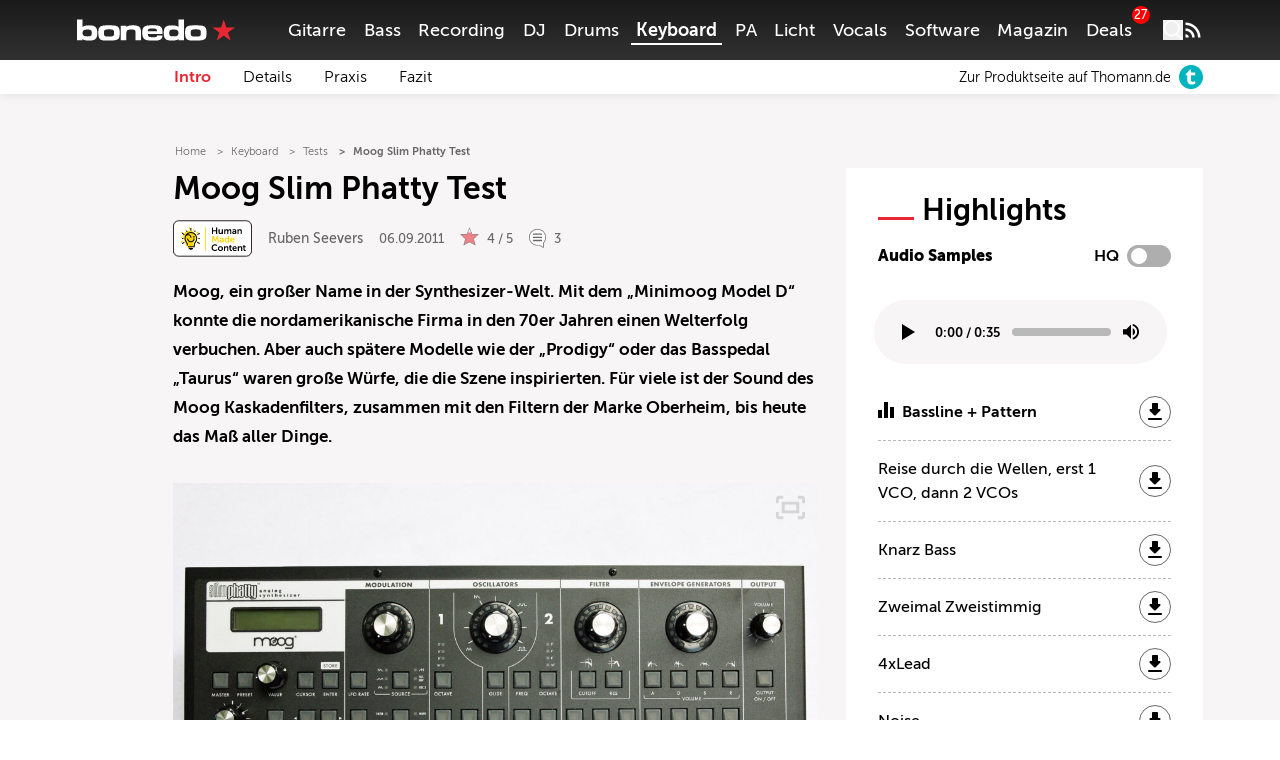

--- FILE ---
content_type: text/html; charset=UTF-8
request_url: https://www.bonedo.de/artikel/moog-slim-phatty/
body_size: 66311
content:
<!doctype html>
<html lang="de">
<head>
  <meta charset="utf-8">
  <meta http-equiv="x-ua-compatible" content="ie=edge">
  <meta name="viewport" content="width=device-width, initial-scale=1, shrink-to-fit=no">
  <link rel="apple-touch-icon" sizes="180x180" href="/apple-touch-icon.png">
  <link rel="icon" type="image/png" sizes="32x32" href="/favicon-32x32.png">
  <link rel="icon" type="image/png" sizes="16x16" href="/favicon-16x16.png">
  <link rel="shortcut icon" href="/favicon.ico">
  <link rel="manifest" href="/site.manifest.json">
    <meta name='robots' content='index, follow, max-image-preview:large, max-snippet:-1, max-video-preview:-1' />

	<!-- This site is optimized with the Yoast SEO Premium plugin v26.8 (Yoast SEO v26.8) - https://yoast.com/product/yoast-seo-premium-wordpress/ -->
	<title>Moog Slim Phatty Test - Bonedo</title>
	<meta name="description" content="Moog Slim Phatty Test" />
	<link rel="canonical" href="https://www.bonedo.de/artikel/moog-slim-phatty/" />
	<meta property="og:locale" content="de_DE" />
	<meta property="og:type" content="article" />
	<meta property="og:title" content="Moog Slim Phatty Test" />
	<meta property="og:description" content="Wir möchten hier ja niemanden mit 19&quot;-Geschwätz langweilen, aber was wir über den Moog Little Phatty im Rackformat herausgefunden haben, würden wir an dieser Stelle trotzdem gerne loswerden. Und wer keine Racks mag, der kann sich den kleinen Synth auch auf den Tisch stellen." />
	<meta property="og:url" content="https://www.bonedo.de/artikel/moog-slim-phatty/" />
	<meta property="og:site_name" content="Bonedo" />
	<meta property="article:publisher" content="https://www.facebook.com/bonedo.de/" />
	<meta property="article:modified_time" content="2021-10-20T14:15:00+00:00" />
	<meta property="og:image" content="https://cdn-image.bonedo.de/wp-media-folder-bonedo//var/www/html/web/app/uploads/2011/09/MoogSlimPhatty01_SchraegVorne.jpg" />
	<meta property="og:image:width" content="2360" />
	<meta property="og:image:height" content="1416" />
	<meta property="og:image:type" content="image/jpeg" />
	<meta name="twitter:card" content="summary_large_image" />
	<meta name="twitter:label1" content="Geschätzte Lesezeit" />
	<meta name="twitter:data1" content="12 Minuten" />
	<script type="application/ld+json" class="yoast-schema-graph">{"@context":"https://schema.org","@graph":[{"@type":"Article","@id":"https://www.bonedo.de/artikel/moog-slim-phatty/","url":"https://www.bonedo.de/artikel/moog-slim-phatty/","name":"Moog Slim Phatty Test - Bonedo","isPartOf":{"@id":"https://www.bonedo.de/#website"},"primaryImageOfPage":{"@id":"https://www.bonedo.de/artikel/moog-slim-phatty/#primaryimage"},"image":{"@id":"https://www.bonedo.de/artikel/moog-slim-phatty/#primaryimage"},"thumbnailUrl":"https://cdn-image.bonedo.de/wp-media-folder-bonedo//var/www/html/web/app/uploads/2011/09/MoogSlimPhatty01_SchraegVorne.jpg","datePublished":"2011-09-06T09:50:00+00:00","dateModified":"2021-10-20T14:15:00+00:00","breadcrumb":{"@id":"https://www.bonedo.de/artikel/moog-slim-phatty/#breadcrumb"},"inLanguage":"de","potentialAction":[{"@type":"ReadAction","target":["https://www.bonedo.de/artikel/moog-slim-phatty/"]}],"author":{"@type":["Person"],"@id":"https://www.bonedo.de/artikel/moog-slim-phatty/#/schema/person/182","name":"Ruben Seevers","description":"","sameAs":[],"image":{"@type":["ImageObject"],"@id":"https://www.bonedo.de/artikel/moog-slim-phatty/#/schema/image/","inLanguage":"de-DE","url":"https://secure.gravatar.com/avatar/eed22820e6c03d8dd2905aaa59d71905b1c97a81627ec839bb1ceefc74617995?s=96&d=mm&r=g","contentUrl":"https://secure.gravatar.com/avatar/eed22820e6c03d8dd2905aaa59d71905b1c97a81627ec839bb1ceefc74617995?s=96&d=mm&r=g","caption":"Ruben Seevers"}}},{"@type":"ImageObject","inLanguage":"de","@id":"https://www.bonedo.de/artikel/moog-slim-phatty/#primaryimage","url":"https://cdn-image.bonedo.de/wp-media-folder-bonedo//var/www/html/web/app/uploads/2011/09/MoogSlimPhatty01_SchraegVorne.jpg","contentUrl":"https://cdn-image.bonedo.de/wp-media-folder-bonedo//var/www/html/web/app/uploads/2011/09/MoogSlimPhatty01_SchraegVorne.jpg","width":2360,"height":1416},{"@type":"BreadcrumbList","@id":"https://www.bonedo.de/artikel/moog-slim-phatty/#breadcrumb","itemListElement":[{"@type":"ListItem","position":1,"name":"Startseite","item":"https://www.bonedo.de/"},{"@type":"ListItem","position":2,"name":"Test"}]},{"@type":"WebSite","@id":"https://www.bonedo.de/#website","url":"https://www.bonedo.de/","name":"Bonedo","description":"Das Musikerportal","potentialAction":[{"@type":"SearchAction","target":{"@type":"EntryPoint","urlTemplate":"https://www.bonedo.de/?s={search_term_string}"},"query-input":{"@type":"PropertyValueSpecification","valueRequired":true,"valueName":"search_term_string"}}],"inLanguage":"de"},{"@type":"Product","name":"Moog Slim Phatty","image":"https://cdn-image.bonedo.de/wp-media-folder-bonedo//var/www/html/web/app/uploads/2011/09/MoogSlimPhatty01_SchraegVorne-1024x614.jpg","review":{"@type":"Review","reviewRating":{"@type":"Rating","ratingValue":"4","bestRating":5,"worstRating":1},"author":{"@type":"Person","@id":"https://www.bonedo.de/autor/ruben-seevers/","name":"Ruben Seevers"},"positiveNotes":{"@type":"ItemList","itemListElement":[{"@type":"ListItem","position":1,"name":"Fetter und vielseitiger Sound"},{"@type":"ListItem","position":2,"name":"CV-Eingänge"},{"@type":"ListItem","position":3,"name":"Audio-Eingang"},{"@type":"ListItem","position":4,"name":"Arpeggiator inkl. MIDI Noten-Ausgabe"},{"@type":"ListItem","position":5,"name":"Tap Tempo"}]},"negativeNotes":{"@type":"ItemList","itemListElement":[{"@type":"ListItem","position":1,"name":"Multifunktionspotis"},{"@type":"ListItem","position":2,"name":"Verankerung der Potis"},{"@type":"ListItem","position":3,"name":"Nur 100 Speicherplätze"},{"@type":"ListItem","position":4,"name":"Umständliche Display-Menuführung"}]}}}]}</script>
	<!-- / Yoast SEO Premium plugin. -->


<link rel='dns-prefetch' href='//www.bonedo.de' />
<link rel="alternate" type="application/rss+xml" title="Bonedo &raquo; Feed" href="https://www.bonedo.de/feed/" />
<link rel="alternate" title="oEmbed (JSON)" type="application/json+oembed" href="https://www.bonedo.de/wp-json/oembed/1.0/embed?url=https%3A%2F%2Fwww.bonedo.de%2Fartikel%2Fmoog-slim-phatty%2F" />
<link rel="alternate" title="oEmbed (XML)" type="text/xml+oembed" href="https://www.bonedo.de/wp-json/oembed/1.0/embed?url=https%3A%2F%2Fwww.bonedo.de%2Fartikel%2Fmoog-slim-phatty%2F&#038;format=xml" />
<style id='wp-emoji-styles-inline-css' type='text/css'>

	img.wp-smiley, img.emoji {
		display: inline !important;
		border: none !important;
		box-shadow: none !important;
		height: 1em !important;
		width: 1em !important;
		margin: 0 0.07em !important;
		vertical-align: -0.1em !important;
		background: none !important;
		padding: 0 !important;
	}
/*# sourceURL=wp-emoji-styles-inline-css */
</style>
<style id='wp-block-library-inline-css' type='text/css'>
:root{--wp-block-synced-color:#7a00df;--wp-block-synced-color--rgb:122,0,223;--wp-bound-block-color:var(--wp-block-synced-color);--wp-editor-canvas-background:#ddd;--wp-admin-theme-color:#007cba;--wp-admin-theme-color--rgb:0,124,186;--wp-admin-theme-color-darker-10:#006ba1;--wp-admin-theme-color-darker-10--rgb:0,107,160.5;--wp-admin-theme-color-darker-20:#005a87;--wp-admin-theme-color-darker-20--rgb:0,90,135;--wp-admin-border-width-focus:2px}@media (min-resolution:192dpi){:root{--wp-admin-border-width-focus:1.5px}}.wp-element-button{cursor:pointer}:root .has-very-light-gray-background-color{background-color:#eee}:root .has-very-dark-gray-background-color{background-color:#313131}:root .has-very-light-gray-color{color:#eee}:root .has-very-dark-gray-color{color:#313131}:root .has-vivid-green-cyan-to-vivid-cyan-blue-gradient-background{background:linear-gradient(135deg,#00d084,#0693e3)}:root .has-purple-crush-gradient-background{background:linear-gradient(135deg,#34e2e4,#4721fb 50%,#ab1dfe)}:root .has-hazy-dawn-gradient-background{background:linear-gradient(135deg,#faaca8,#dad0ec)}:root .has-subdued-olive-gradient-background{background:linear-gradient(135deg,#fafae1,#67a671)}:root .has-atomic-cream-gradient-background{background:linear-gradient(135deg,#fdd79a,#004a59)}:root .has-nightshade-gradient-background{background:linear-gradient(135deg,#330968,#31cdcf)}:root .has-midnight-gradient-background{background:linear-gradient(135deg,#020381,#2874fc)}:root{--wp--preset--font-size--normal:16px;--wp--preset--font-size--huge:42px}.has-regular-font-size{font-size:1em}.has-larger-font-size{font-size:2.625em}.has-normal-font-size{font-size:var(--wp--preset--font-size--normal)}.has-huge-font-size{font-size:var(--wp--preset--font-size--huge)}.has-text-align-center{text-align:center}.has-text-align-left{text-align:left}.has-text-align-right{text-align:right}.has-fit-text{white-space:nowrap!important}#end-resizable-editor-section{display:none}.aligncenter{clear:both}.items-justified-left{justify-content:flex-start}.items-justified-center{justify-content:center}.items-justified-right{justify-content:flex-end}.items-justified-space-between{justify-content:space-between}.screen-reader-text{border:0;clip-path:inset(50%);height:1px;margin:-1px;overflow:hidden;padding:0;position:absolute;width:1px;word-wrap:normal!important}.screen-reader-text:focus{background-color:#ddd;clip-path:none;color:#444;display:block;font-size:1em;height:auto;left:5px;line-height:normal;padding:15px 23px 14px;text-decoration:none;top:5px;width:auto;z-index:100000}html :where(.has-border-color){border-style:solid}html :where([style*=border-top-color]){border-top-style:solid}html :where([style*=border-right-color]){border-right-style:solid}html :where([style*=border-bottom-color]){border-bottom-style:solid}html :where([style*=border-left-color]){border-left-style:solid}html :where([style*=border-width]){border-style:solid}html :where([style*=border-top-width]){border-top-style:solid}html :where([style*=border-right-width]){border-right-style:solid}html :where([style*=border-bottom-width]){border-bottom-style:solid}html :where([style*=border-left-width]){border-left-style:solid}html :where(img[class*=wp-image-]){height:auto;max-width:100%}:where(figure){margin:0 0 1em}html :where(.is-position-sticky){--wp-admin--admin-bar--position-offset:var(--wp-admin--admin-bar--height,0px)}@media screen and (max-width:600px){html :where(.is-position-sticky){--wp-admin--admin-bar--position-offset:0px}}
/*# sourceURL=/wp-includes/css/dist/block-library/common.min.css */
</style>
<style id='classic-theme-styles-inline-css' type='text/css'>
/*! This file is auto-generated */
.wp-block-button__link{color:#fff;background-color:#32373c;border-radius:9999px;box-shadow:none;text-decoration:none;padding:calc(.667em + 2px) calc(1.333em + 2px);font-size:1.125em}.wp-block-file__button{background:#32373c;color:#fff;text-decoration:none}
/*# sourceURL=/wp-includes/css/classic-themes.min.css */
</style>
<link rel='stylesheet' id='wp-affililab-css' href='https://www.bonedo.de/app/plugins/wp-affililab/public/css/wp-affililab-public.css?ver=3.9.4' type='text/css' media='all' />
<link rel='stylesheet' id='dashicons-css' href='https://www.bonedo.de/wp/wp-includes/css/dashicons.min.css?ver=6.9' type='text/css' media='all' />
<link rel='stylesheet' id='ep_general_styles-css' href='https://www.bonedo.de/app/plugins/elasticpress/dist/css/general-styles.css?ver=66295efe92a630617c00' type='text/css' media='all' />
<link rel='stylesheet' id='borlabs-cookie-custom-css' href='https://www.bonedo.de/app/cache/borlabs-cookie/1/borlabs-cookie-1-de.css?ver=3.3.23-1152' type='text/css' media='all' />
<link rel='stylesheet' id='sage/main.css-css' href='https://www.bonedo.de/app/themes/bonedo2020/dist/styles/main.css?ver=1768920334' type='text/css' media='all' />
<script type="text/javascript" src="https://www.bonedo.de/wp/wp-includes/js/dist/vendor/react.min.js?ver=18.3.1.1" id="react-js"></script>
<script type="text/javascript" src="https://www.bonedo.de/wp/wp-includes/js/dist/vendor/react-jsx-runtime.min.js?ver=18.3.1" id="react-jsx-runtime-js"></script>
<script type="text/javascript" src="https://www.bonedo.de/wp/wp-includes/js/dist/autop.min.js?ver=9fb50649848277dd318d" id="wp-autop-js"></script>
<script type="text/javascript" src="https://www.bonedo.de/wp/wp-includes/js/dist/blob.min.js?ver=9113eed771d446f4a556" id="wp-blob-js"></script>
<script type="text/javascript" src="https://www.bonedo.de/wp/wp-includes/js/dist/block-serialization-default-parser.min.js?ver=14d44daebf663d05d330" id="wp-block-serialization-default-parser-js"></script>
<script type="text/javascript" src="https://www.bonedo.de/wp/wp-includes/js/dist/hooks.min.js?ver=dd5603f07f9220ed27f1" id="wp-hooks-js"></script>
<script type="text/javascript" src="https://www.bonedo.de/wp/wp-includes/js/dist/deprecated.min.js?ver=e1f84915c5e8ae38964c" id="wp-deprecated-js"></script>
<script type="text/javascript" src="https://www.bonedo.de/wp/wp-includes/js/dist/dom.min.js?ver=26edef3be6483da3de2e" id="wp-dom-js"></script>
<script type="text/javascript" src="https://www.bonedo.de/wp/wp-includes/js/dist/vendor/react-dom.min.js?ver=18.3.1.1" id="react-dom-js"></script>
<script type="text/javascript" src="https://www.bonedo.de/wp/wp-includes/js/dist/escape-html.min.js?ver=6561a406d2d232a6fbd2" id="wp-escape-html-js"></script>
<script type="text/javascript" src="https://www.bonedo.de/wp/wp-includes/js/dist/element.min.js?ver=6a582b0c827fa25df3dd" id="wp-element-js"></script>
<script type="text/javascript" src="https://www.bonedo.de/wp/wp-includes/js/dist/is-shallow-equal.min.js?ver=e0f9f1d78d83f5196979" id="wp-is-shallow-equal-js"></script>
<script type="text/javascript" src="https://www.bonedo.de/wp/wp-includes/js/dist/i18n.min.js?ver=c26c3dc7bed366793375" id="wp-i18n-js"></script>
<script type="text/javascript" id="wp-i18n-js-after">
/* <![CDATA[ */
wp.i18n.setLocaleData( { 'text direction\u0004ltr': [ 'ltr' ] } );
//# sourceURL=wp-i18n-js-after
/* ]]> */
</script>
<script type="text/javascript" id="wp-keycodes-js-translations">
/* <![CDATA[ */
( function( domain, translations ) {
	var localeData = translations.locale_data[ domain ] || translations.locale_data.messages;
	localeData[""].domain = domain;
	wp.i18n.setLocaleData( localeData, domain );
} )( "default", {"translation-revision-date":"2025-09-24 20:46:21+0000","generator":"GlotPress\/4.0.1","domain":"messages","locale_data":{"messages":{"":{"domain":"messages","plural-forms":"nplurals=2; plural=n != 1;","lang":"de"},"Tilde":["Tilde"],"Backtick":["Backtick"],"Period":["Punkt"],"Comma":["Komma"]}},"comment":{"reference":"wp-includes\/js\/dist\/keycodes.js"}} );
//# sourceURL=wp-keycodes-js-translations
/* ]]> */
</script>
<script type="text/javascript" src="https://www.bonedo.de/wp/wp-includes/js/dist/keycodes.min.js?ver=34c8fb5e7a594a1c8037" id="wp-keycodes-js"></script>
<script type="text/javascript" src="https://www.bonedo.de/wp/wp-includes/js/dist/priority-queue.min.js?ver=2d59d091223ee9a33838" id="wp-priority-queue-js"></script>
<script type="text/javascript" src="https://www.bonedo.de/wp/wp-includes/js/dist/compose.min.js?ver=7a9b375d8c19cf9d3d9b" id="wp-compose-js"></script>
<script type="text/javascript" src="https://www.bonedo.de/wp/wp-includes/js/dist/private-apis.min.js?ver=4f465748bda624774139" id="wp-private-apis-js"></script>
<script type="text/javascript" src="https://www.bonedo.de/wp/wp-includes/js/dist/redux-routine.min.js?ver=8bb92d45458b29590f53" id="wp-redux-routine-js"></script>
<script type="text/javascript" src="https://www.bonedo.de/wp/wp-includes/js/dist/data.min.js?ver=f940198280891b0b6318" id="wp-data-js"></script>
<script type="text/javascript" id="wp-data-js-after">
/* <![CDATA[ */
( function() {
	var userId = 0;
	var storageKey = "WP_DATA_USER_" + userId;
	wp.data
		.use( wp.data.plugins.persistence, { storageKey: storageKey } );
} )();
//# sourceURL=wp-data-js-after
/* ]]> */
</script>
<script type="text/javascript" src="https://www.bonedo.de/wp/wp-includes/js/dist/html-entities.min.js?ver=e8b78b18a162491d5e5f" id="wp-html-entities-js"></script>
<script type="text/javascript" src="https://www.bonedo.de/wp/wp-includes/js/dist/dom-ready.min.js?ver=f77871ff7694fffea381" id="wp-dom-ready-js"></script>
<script type="text/javascript" id="wp-a11y-js-translations">
/* <![CDATA[ */
( function( domain, translations ) {
	var localeData = translations.locale_data[ domain ] || translations.locale_data.messages;
	localeData[""].domain = domain;
	wp.i18n.setLocaleData( localeData, domain );
} )( "default", {"translation-revision-date":"2025-09-24 20:46:21+0000","generator":"GlotPress\/4.0.1","domain":"messages","locale_data":{"messages":{"":{"domain":"messages","plural-forms":"nplurals=2; plural=n != 1;","lang":"de"},"Notifications":["Benachrichtigungen"]}},"comment":{"reference":"wp-includes\/js\/dist\/a11y.js"}} );
//# sourceURL=wp-a11y-js-translations
/* ]]> */
</script>
<script type="text/javascript" src="https://www.bonedo.de/wp/wp-includes/js/dist/a11y.min.js?ver=cb460b4676c94bd228ed" id="wp-a11y-js"></script>
<script type="text/javascript" id="wp-rich-text-js-translations">
/* <![CDATA[ */
( function( domain, translations ) {
	var localeData = translations.locale_data[ domain ] || translations.locale_data.messages;
	localeData[""].domain = domain;
	wp.i18n.setLocaleData( localeData, domain );
} )( "default", {"translation-revision-date":"2025-09-24 20:46:21+0000","generator":"GlotPress\/4.0.1","domain":"messages","locale_data":{"messages":{"":{"domain":"messages","plural-forms":"nplurals=2; plural=n != 1;","lang":"de"},"%s applied.":["%s wurde angewandt."],"%s removed.":["%s wurde entfernt."]}},"comment":{"reference":"wp-includes\/js\/dist\/rich-text.js"}} );
//# sourceURL=wp-rich-text-js-translations
/* ]]> */
</script>
<script type="text/javascript" src="https://www.bonedo.de/wp/wp-includes/js/dist/rich-text.min.js?ver=5bdbb44f3039529e3645" id="wp-rich-text-js"></script>
<script type="text/javascript" src="https://www.bonedo.de/wp/wp-includes/js/dist/shortcode.min.js?ver=0b3174183b858f2df320" id="wp-shortcode-js"></script>
<script type="text/javascript" src="https://www.bonedo.de/wp/wp-includes/js/dist/warning.min.js?ver=d69bc18c456d01c11d5a" id="wp-warning-js"></script>
<script type="text/javascript" id="wp-blocks-js-translations">
/* <![CDATA[ */
( function( domain, translations ) {
	var localeData = translations.locale_data[ domain ] || translations.locale_data.messages;
	localeData[""].domain = domain;
	wp.i18n.setLocaleData( localeData, domain );
} )( "default", {"translation-revision-date":"2025-09-24 20:46:21+0000","generator":"GlotPress\/4.0.1","domain":"messages","locale_data":{"messages":{"":{"domain":"messages","plural-forms":"nplurals=2; plural=n != 1;","lang":"de"},"%1$s Block. Row %2$d":["Block %1$s. Zeile %2$d"],"Design":["Design"],"%s Block":["Block %s"],"%1$s Block. %2$s":["Block %1$s. %2$s"],"%1$s Block. Column %2$d":["Block %1$s. Spalte %2$d"],"%1$s Block. Column %2$d. %3$s":["Block %1$s. Spalte %2$d. %3$s"],"%1$s Block. Row %2$d. %3$s":["Block %1$s. Zeile %2$d. %3$s"],"Reusable blocks":["Wiederverwendbare Bl\u00f6cke"],"Embeds":["Einbettungen"],"Text":["Text"],"Widgets":["Widgets"],"Theme":["Theme"],"Media":["Medien"]}},"comment":{"reference":"wp-includes\/js\/dist\/blocks.js"}} );
//# sourceURL=wp-blocks-js-translations
/* ]]> */
</script>
<script type="text/javascript" src="https://www.bonedo.de/wp/wp-includes/js/dist/blocks.min.js?ver=de131db49fa830bc97da" id="wp-blocks-js"></script>
<script type="text/javascript" src="https://www.bonedo.de/wp/wp-includes/js/jquery/jquery.min.js?ver=3.7.1" id="jquery-core-js"></script>
<script type="text/javascript" src="https://www.bonedo.de/wp/wp-includes/js/jquery/jquery-migrate.min.js?ver=3.4.1" id="jquery-migrate-js"></script>
<script data-no-optimize="1" data-no-minify="1" data-cfasync="false" nowprocket type="text/javascript" src="https://www.bonedo.de/app/plugins/borlabs-cookie/assets/javascript/borlabs-cookie-tcf-stub.min.js?ver=3.3.23" id="borlabs-cookie-stub-js"></script>
<script data-no-optimize="1" data-no-minify="1" data-cfasync="false" nowprocket type="text/javascript" src="https://www.bonedo.de/app/cache/borlabs-cookie/1/borlabs-cookie-config-de.json.js?ver=3.3.23-180" id="borlabs-cookie-config-js"></script>
<script data-no-optimize="1" data-no-minify="1" data-cfasync="false" nowprocket type="text/javascript" src="https://www.bonedo.de/app/plugins/borlabs-cookie/assets/javascript/borlabs-cookie-prioritize.min.js?ver=3.3.23" id="borlabs-cookie-prioritize-js"></script>
<link rel="https://api.w.org/" href="https://www.bonedo.de/wp-json/" /><link rel="alternate" title="JSON" type="application/json" href="https://www.bonedo.de/wp-json/wp/v2/test/426126" /><meta name="generator" content="WordPress 6.9" />
<link rel='shortlink' href='https://www.bonedo.de/?p=426126' />
<link rel="next" href="https://www.bonedo.de/artikel/moog-slim-phatty/2/" ><script nowprocket data-borlabs-cookie-script-blocker-ignore>
if ('1' === '1' && ('0' === '1' || '1' === '1')) {
    window['gtag_enable_tcf_support'] = true;
}
window.dataLayer = window.dataLayer || [];
if (typeof gtag !== 'function') {
    function gtag() {
        dataLayer.push(arguments);
    }
}
gtag('set', 'developer_id.dYjRjMm', true);
if ('0' === '1' || '1' === '1') {
    if (window.BorlabsCookieGoogleConsentModeDefaultSet !== true) {
        let getCookieValue = function (name) {
            return document.cookie.match('(^|;)\\s*' + name + '\\s*=\\s*([^;]+)')?.pop() || '';
        };
        let cookieValue = getCookieValue('borlabs-cookie-gcs');
        let consentsFromCookie = {};
        if (cookieValue !== '') {
            consentsFromCookie = JSON.parse(decodeURIComponent(cookieValue));
        }
        let defaultValues = {
            'ad_storage': 'denied',
            'ad_user_data': 'denied',
            'ad_personalization': 'denied',
            'analytics_storage': 'denied',
            'functionality_storage': 'denied',
            'personalization_storage': 'denied',
            'security_storage': 'denied',
            'wait_for_update': 500,
        };
        gtag('consent', 'default', { ...defaultValues, ...consentsFromCookie });
    }
    window.BorlabsCookieGoogleConsentModeDefaultSet = true;
    let borlabsCookieConsentChangeHandler = function () {
        window.dataLayer = window.dataLayer || [];
        if (typeof gtag !== 'function') { function gtag(){dataLayer.push(arguments);} }

        let getCookieValue = function (name) {
            return document.cookie.match('(^|;)\\s*' + name + '\\s*=\\s*([^;]+)')?.pop() || '';
        };
        let cookieValue = getCookieValue('borlabs-cookie-gcs');
        let consentsFromCookie = {};
        if (cookieValue !== '') {
            consentsFromCookie = JSON.parse(decodeURIComponent(cookieValue));
        }

        consentsFromCookie.analytics_storage = BorlabsCookie.Consents.hasConsent('google-analytics') ? 'granted' : 'denied';

        BorlabsCookie.CookieLibrary.setCookie(
            'borlabs-cookie-gcs',
            JSON.stringify(consentsFromCookie),
            BorlabsCookie.Settings.automaticCookieDomainAndPath.value ? '' : BorlabsCookie.Settings.cookieDomain.value,
            BorlabsCookie.Settings.cookiePath.value,
            BorlabsCookie.Cookie.getPluginCookie().expires,
            BorlabsCookie.Settings.cookieSecure.value,
            BorlabsCookie.Settings.cookieSameSite.value
        );
    }
    document.addEventListener('borlabs-cookie-consent-saved', borlabsCookieConsentChangeHandler);
    document.addEventListener('borlabs-cookie-handle-unblock', borlabsCookieConsentChangeHandler);
}
if ('0' === '1') {
    gtag("js", new Date());
    gtag("config", "G-AAAAAAA", {"anonymize_ip": true});

    (function (w, d, s, i) {
        var f = d.getElementsByTagName(s)[0],
            j = d.createElement(s);
        j.async = true;
        j.src =
            "https://www.googletagmanager.com/gtag/js?id=" + i;
        f.parentNode.insertBefore(j, f);
    })(window, document, "script", "G-AAAAAAA");
}
</script><script nowprocket data-no-optimize="1" data-no-minify="1" data-cfasync="false" data-borlabs-cookie-script-blocker-ignore>
    (function () {
        if ('1' === '1' && '1' === '1') {
            window['gtag_enable_tcf_support'] = true;
        }
        window.dataLayer = window.dataLayer || [];
        if (typeof window.gtag !== 'function') {
            window.gtag = function () {
                window.dataLayer.push(arguments);
            };
        }
        gtag('set', 'developer_id.dYjRjMm', true);
        if ('1' === '1') {
            let getCookieValue = function (name) {
                return document.cookie.match('(^|;)\\s*' + name + '\\s*=\\s*([^;]+)')?.pop() || '';
            };
            const gtmRegionsData = '{{ google-tag-manager-cm-regional-defaults }}';
            let gtmRegions = [];
            if (gtmRegionsData !== '\{\{ google-tag-manager-cm-regional-defaults \}\}') {
                gtmRegions = JSON.parse(gtmRegionsData);
            }
            let defaultRegion = null;
            for (let gtmRegionIndex in gtmRegions) {
                let gtmRegion = gtmRegions[gtmRegionIndex];
                if (gtmRegion['google-tag-manager-cm-region'] === '') {
                    defaultRegion = gtmRegion;
                } else {
                    gtag('consent', 'default', {
                        'ad_storage': gtmRegion['google-tag-manager-cm-default-ad-storage'],
                        'ad_user_data': gtmRegion['google-tag-manager-cm-default-ad-user-data'],
                        'ad_personalization': gtmRegion['google-tag-manager-cm-default-ad-personalization'],
                        'analytics_storage': gtmRegion['google-tag-manager-cm-default-analytics-storage'],
                        'functionality_storage': gtmRegion['google-tag-manager-cm-default-functionality-storage'],
                        'personalization_storage': gtmRegion['google-tag-manager-cm-default-personalization-storage'],
                        'security_storage': gtmRegion['google-tag-manager-cm-default-security-storage'],
                        'region': gtmRegion['google-tag-manager-cm-region'].toUpperCase().split(','),
						'wait_for_update': 500,
                    });
                }
            }
            let cookieValue = getCookieValue('borlabs-cookie-gcs');
            let consentsFromCookie = {};
            if (cookieValue !== '') {
                consentsFromCookie = JSON.parse(decodeURIComponent(cookieValue));
            }
            let defaultValues = {
                'ad_storage': defaultRegion === null ? 'denied' : defaultRegion['google-tag-manager-cm-default-ad-storage'],
                'ad_user_data': defaultRegion === null ? 'denied' : defaultRegion['google-tag-manager-cm-default-ad-user-data'],
                'ad_personalization': defaultRegion === null ? 'denied' : defaultRegion['google-tag-manager-cm-default-ad-personalization'],
                'analytics_storage': defaultRegion === null ? 'denied' : defaultRegion['google-tag-manager-cm-default-analytics-storage'],
                'functionality_storage': defaultRegion === null ? 'denied' : defaultRegion['google-tag-manager-cm-default-functionality-storage'],
                'personalization_storage': defaultRegion === null ? 'denied' : defaultRegion['google-tag-manager-cm-default-personalization-storage'],
                'security_storage': defaultRegion === null ? 'denied' : defaultRegion['google-tag-manager-cm-default-security-storage'],
                'wait_for_update': 500,
            };
            gtag('consent', 'default', {...defaultValues, ...consentsFromCookie});
            gtag('set', 'ads_data_redaction', true);
        }

        if ('1' === '1') {
            let url = new URL(window.location.href);

            if ((url.searchParams.has('gtm_debug') && url.searchParams.get('gtm_debug') !== '') || document.cookie.indexOf('__TAG_ASSISTANT=') !== -1 || document.documentElement.hasAttribute('data-tag-assistant-present')) {
                /* GTM block start */
                (function(w,d,s,l,i){w[l]=w[l]||[];w[l].push({'gtm.start':
                        new Date().getTime(),event:'gtm.js'});var f=d.getElementsByTagName(s)[0],
                    j=d.createElement(s),dl=l!='dataLayer'?'&l='+l:'';j.async=true;j.src=
                    'https://www.googletagmanager.com/gtm.js?id='+i+dl;f.parentNode.insertBefore(j,f);
                })(window,document,'script','dataLayer','GTM-N3MSH2');
                /* GTM block end */
            } else {
                /* GTM block start */
                (function(w,d,s,l,i){w[l]=w[l]||[];w[l].push({'gtm.start':
                        new Date().getTime(),event:'gtm.js'});var f=d.getElementsByTagName(s)[0],
                    j=d.createElement(s),dl=l!='dataLayer'?'&l='+l:'';j.async=true;j.src=
                    'https://www.bonedo.de/app/uploads/borlabs-cookie/' + i + '.js?ver=1g9qbx3w';f.parentNode.insertBefore(j,f);
                })(window,document,'script','dataLayer','GTM-N3MSH2');
                /* GTM block end */
            }
        }


        let borlabsCookieConsentChangeHandler = function () {
            window.dataLayer = window.dataLayer || [];
            if (typeof window.gtag !== 'function') {
                window.gtag = function() {
                    window.dataLayer.push(arguments);
                };
            }

            let consents = BorlabsCookie.Cookie.getPluginCookie().consents;

            if ('1' === '1') {
                let gtmConsents = {};
                let customConsents = {};

				let services = BorlabsCookie.Services._services;

				for (let service in services) {
					if (service !== 'borlabs-cookie') {
						customConsents['borlabs_cookie_' + service.replaceAll('-', '_')] = BorlabsCookie.Consents.hasConsent(service) ? 'granted' : 'denied';
					}
				}

                if ('1' === '1') {
                    gtmConsents = {
                        'analytics_storage': BorlabsCookie.Consents.hasConsentForServiceGroup('statistics') === true ? 'granted' : 'denied',
                        'functionality_storage': BorlabsCookie.Consents.hasConsentForServiceGroup('statistics') === true ? 'granted' : 'denied',
                        'personalization_storage': BorlabsCookie.Consents.hasConsentForServiceGroup('marketing') === true ? 'granted' : 'denied',
                        'security_storage': BorlabsCookie.Consents.hasConsentForServiceGroup('statistics') === true ? 'granted' : 'denied',
                    };
                } else {
                    gtmConsents = {
                        'ad_storage': BorlabsCookie.Consents.hasConsentForServiceGroup('marketing') === true ? 'granted' : 'denied',
                        'ad_user_data': BorlabsCookie.Consents.hasConsentForServiceGroup('marketing') === true ? 'granted' : 'denied',
                        'ad_personalization': BorlabsCookie.Consents.hasConsentForServiceGroup('marketing') === true ? 'granted' : 'denied',
                        'analytics_storage': BorlabsCookie.Consents.hasConsentForServiceGroup('statistics') === true ? 'granted' : 'denied',
                        'functionality_storage': BorlabsCookie.Consents.hasConsentForServiceGroup('statistics') === true ? 'granted' : 'denied',
                        'personalization_storage': BorlabsCookie.Consents.hasConsentForServiceGroup('marketing') === true ? 'granted' : 'denied',
                        'security_storage': BorlabsCookie.Consents.hasConsentForServiceGroup('statistics') === true ? 'granted' : 'denied',
                    };
                }
                BorlabsCookie.CookieLibrary.setCookie(
                    'borlabs-cookie-gcs',
                    JSON.stringify(gtmConsents),
                    BorlabsCookie.Settings.automaticCookieDomainAndPath.value ? '' : BorlabsCookie.Settings.cookieDomain.value,
                    BorlabsCookie.Settings.cookiePath.value,
                    BorlabsCookie.Cookie.getPluginCookie().expires,
                    BorlabsCookie.Settings.cookieSecure.value,
                    BorlabsCookie.Settings.cookieSameSite.value
                );
                gtag('consent', 'update', {...gtmConsents, ...customConsents});
            }


            for (let serviceGroup in consents) {
                for (let service of consents[serviceGroup]) {
                    if (!window.BorlabsCookieGtmPackageSentEvents.includes(service) && service !== 'borlabs-cookie') {
                        window.dataLayer.push({
                            event: 'borlabs-cookie-opt-in-' + service,
                        });
                        window.BorlabsCookieGtmPackageSentEvents.push(service);
                    }
                }
            }
            let afterConsentsEvent = document.createEvent('Event');
            afterConsentsEvent.initEvent('borlabs-cookie-google-tag-manager-after-consents', true, true);
            document.dispatchEvent(afterConsentsEvent);
        };
        window.BorlabsCookieGtmPackageSentEvents = [];
        document.addEventListener('borlabs-cookie-consent-saved', borlabsCookieConsentChangeHandler);
        document.addEventListener('borlabs-cookie-handle-unblock', borlabsCookieConsentChangeHandler);
    })();
</script>    <script defer data-domain="bonedo.de" src="https://pls.bonedo.de/js/script.tagged-events.js"></script>
    <script>window.plausible = window.plausible || function() { (window.plausible.q = window.plausible.q || []).push(arguments) }</script>
    <script>
        if ('undefined' !== typeof gaProperty) {
            // Disable tracking if the opt-out cookie exists.
            const disableStr = 'ga-disable-' + gaProperty;
            if (document.cookie.indexOf(disableStr + '=true') > -1) {
                window[disableStr] = true;
            }

            // Opt-out function
            function gaOptout() {
                document.cookie = disableStr + '=true; expires=Thu, 31 Dec 2099 23:59:59 UTC; path=/';
                window[disableStr] = true;
            }
        }
    </script>
</head>
<body
        class="wp-singular test-template-default single single-test postid-426126 wp-theme-bonedo2020resources moog-slim-phatty anim-preload overflow-x-hidden lg:overflow-x-visible app-data index-data singular-data single-data single-test-data single-test-moog-slim-phatty-data">
<nav id="nav" class="nav" role="navigation" aria-label="main navigation">
    <div class="nav__bg | relative">
        <div class="container nav__container">

            <div class="xl:col-span-2" itemprop="brand" itemscope itemtype="http://schema.org/Brand">
                <a itemprop="name" href="/" title="Bonedo">
                    <svg class="bonedo-logo max-w-full"
     xmlns="http://www.w3.org/2000/svg"
     width="184"
     height="26"
     viewBox="0 0 183.508 25">
    <path
        d="M28.338 7.838c2.26-.853 5.854-.853 8.336-.853 2.223 0 4.483.037 6.708.26 4.78.555 6.188 2.815 6.188 7.485v.742c0 6.224-.074 8.67-7.634 9.374-2.335.148-4.706.148-7.041.148-1.1 0-2.12-.017-3.048-.079-4.626-.314-7.067-1.777-7.067-8.072v-1.038c.001-3.187.075-6.67 3.558-7.967Zm3.854 11.672c.926.705 3.261.742 4.594.742h.7c1.371 0 3.7-.037 4.668-.742.854-.63.928-1.889.928-2.964v-1.3a3.121 3.121 0 0 0-.891-2.668c-1.259-.853-3.7-.853-5.187-.853-1.334 0-3.779.075-4.817.927-.926.778-.926 2.334-.926 3.409.005 1.008.115 2.781.931 3.448ZM99.317 18.965c-.111 5.818-4.967 6.04-9.635 6.04-2.074 0-4.113-.073-6.187-.222-6.3-.445-7.671-3.41-7.671-9.3 0-5.633 1.853-8.152 7.633-8.412 2.038-.111 4.039-.111 6.077-.111 2.631 0 5.782.111 7.707 1.668 2.483 2.113 1.892 5.67 2.076 8.559H82.344c0 2.632.779 3.669 3.484 3.707 1.221.037 2.409.074 3.63.074s2.7-.111 3.186-.741a2.509 2.509 0 0 0 .3-1.26Zm-10.265-8.152h-2.409c-1.889 0-4.336 0-4.336 2.557a2.086 2.086 0 0 0 .038.483h10.638c0-2.711-1.485-3.045-3.932-3.045ZM129.114 7.838c2.259-.853 5.854-.853 8.336-.853 2.223 0 4.481.037 6.706.26 4.781.555 6.19 2.815 6.19 7.485v.742c0 6.224-.075 8.67-7.634 9.374-2.335.148-4.706.148-7.04.148-6.6 0-10.115-.593-10.115-8.152v-1.038c0-3.186.073-6.669 3.557-7.966Zm3.853 11.672c.926.705 3.259.742 4.593.742h.705c1.371 0 3.707-.037 4.668-.742.852-.63.926-1.889.926-2.964v-1.3a3.128 3.128 0 0 0-.888-2.668c-1.26-.853-3.706-.853-5.187-.853-1.334 0-3.779.075-4.817.927-.927.778-.927 2.334-.927 3.409 0 1.008.112 2.781.927 3.448ZM57.302 7.357v1.451c1.989-1.434 4.188-1.823 7.448-1.823 6.558 0 9.671 1.447 9.671 8.6v9.026h-6.452v-9.026c0-3.222-1.26-3.63-4.447-3.63h-.74c-3.3 0-5.485.371-5.485 4.557v8.1h-6.41V7.357ZM100.759 14.711v1.67c0 7.15 3.112 8.6 9.671 8.6 3.261 0 5.459-.388 7.448-1.822v1.451h6.41V0h-6.41v8.86c-1.989-1.434-4.187-1.822-7.448-1.822-6.264 0-9.383 1.324-9.65 7.673Zm6.448 1.112v-.188c0-3.222 1.26-3.63 4.446-3.63h.74c3.147 0 5.279.34 5.47 4-.191 3.664-2.323 4-5.47 4h-.74c-3.187 0-4.446-.408-4.446-3.63ZM23.508 14.711c-.267-6.349-3.385-7.673-9.65-7.673-3.26 0-5.459.388-7.448 1.822V0H0v24.606h6.41v-1.451c1.989 1.434 4.187 1.822 7.448 1.822 6.559 0 9.671-1.447 9.671-8.6v-1.67Zm-6.427 1.67c0 3.222-1.26 3.63-4.447 3.63h-.74c-3.146 0-5.279-.34-5.469-4 .19-3.664 2.323-4 5.469-4h.74c3.187 0 4.447.408 4.447 3.63v.747Z"
        class="text white"/>
    <path d="m1241.167 489 3.1 9.54h10.033l-8.115 5.9 3.1 9.491-8.115-5.848-8.115 5.848 3.1-9.491-8.115-5.9h10.031Z"
          class="star red" transform="translate(-1070.79 -488.954)"/>
</svg>
                </a>
            </div>

            <div id="nav-wrapper" class="nav__wrapper | xl:col-start-3">

                
                <div class="search__wrapper--mobile xl:hidden">
                    <form id="navSearchMenuMobile" action="/" method="get" class="search__form--mobile">
                        <a class="search-input | absolute" href="#"
                           onclick="document.getElementById('navSearchMenuMobile').submit()">
                            <svg class="search-icon absolute ml-4"
     xmlns="http://www.w3.org/2000/svg"
     width="20"
     height="20"
     viewBox="0 0 22.21 23.21">
    <circle cx="9.5" cy="9.5" r="7.5" fill="none"/>
    <path fill="black"
          d="M16.42 16A9.43 9.43 0 0 0 19 8.52a9.5 9.5 0 1 0-4 8.8l5.89 5.89 1.42-1.42ZM2.14 11A7.51 7.51 0 1 1 8 16.86 7.52 7.52 0 0 1 2.14 11Z"/>
</svg>
                        </a>
                        <input id="t" name="s" type="text" placeholder="Suche nach Artikel, ..."
                               class="w-full h-12 pl-12 pr-6 bg-white rounded-full placeholder-textgrey">
                    </form>
                    <a href="/feed/" class="rss__link--mobile | flex ml-3" target="_blank" rel="noopener noreferrer"
                       title="Bonedo RSS Feed abonnieren" aria-label="Bonedo RSS Feed abonnieren">
                        <svg class="rss-icon self-center" xmlns="http://www.w3.org/2000/svg" width="24" height="24" viewBox="0 0 24 24" fill="currentColor">
      <path fill="none" d="M0 0h24v24H0z"></path>
      <path fill="#333"
            d="M3 3C12.9411 3 21 11.0589 21 21H18C18 12.7157 11.2843 6 3 6V3ZM3 10C9.07513 10 14 14.9249 14 21H11C11 16.5817 7.41828 13 3 13V10ZM3 17C5.20914 17 7 18.7909 7 21H3V17Z">
      </path>
</svg>
                    </a>
                </div>

                <ul class="nav__menu">
                                            <li class="nav__menu__item">
                            <div class="nav__menu__category | xl:text-white">
                                <a class="nav__menu__item--text xl:relative xl:leading-none "
                                   href="/gitarre/">Gitarre</a>
                                <div class="dropdown-hint | xl:hidden">
                                    <span class="dropdown-hint__line"></span>
                                    <span class="dropdown-hint__line"></span>
                                </div>
                            </div>

                            <div class="submenu__wrapper | NavFadeOutUp">
                                <div class="xl:container | xl:grid xl:grid-cols-11 xl:gap-x-7">
                                    <div class="xl:col-span-2">
                                        <a href="/gitarre/" class="submenu__item"
                                           data-posttype="category">Alle</a>
                                        <a href="/gitarre/news/" class="submenu__item"
                                           data-posttype="news">News</a>
                                        <a href="/gitarre/tests/" class="submenu__item"
                                           data-posttype="test">Test</a>
                                        <a href="/gitarre/workshops/" class="submenu__item"
                                           data-posttype="workshop">Workshop</a>
                                        <a href="/gitarre/features/" class="submenu__item"
                                           data-posttype="feature">Features</a>
                                    </div>

                                    <div class="nav__post-list | xl:flex col-start-3 col-span-9 hidden"
                                         data-role="navPosts"
                                         data-posttype="general">
                                        
                                                                                    <div class="submenu__card animated fadeIn">
                                                <a href="https://www.bonedo.de/artikel/namm-2026-t-rex-roommate-dluxe-roehren-reverb-mit-stereo-upgrade-und-acht-modi/">
                                                    <figure class=''><img width="300" height="180" src="https://cdn-image.bonedo.de/wp-media-folder-bonedoapp/uploads/2026/01/T-Rex_RoomMate_DLuxe_Namm_2026-300x180.jpg" class="" alt="NAMM 2026: T-Rex Roommate D’Luxe – Röhren-Reverb mit Stereo-Upgrade und acht Modi Artikelbild" sizes="224px" loading="lazy" decoding="async" srcset="https://cdn-image.bonedo.de/wp-media-folder-bonedoapp/uploads/2026/01/T-Rex_RoomMate_DLuxe_Namm_2026-300x180.jpg 300w, https://cdn-image.bonedo.de/wp-media-folder-bonedoapp/uploads/2026/01/T-Rex_RoomMate_DLuxe_Namm_2026-1024x614.jpg 1024w, https://cdn-image.bonedo.de/wp-media-folder-bonedoapp/uploads/2026/01/T-Rex_RoomMate_DLuxe_Namm_2026-768x461.jpg 768w, https://cdn-image.bonedo.de/wp-media-folder-bonedoapp/uploads/2026/01/T-Rex_RoomMate_DLuxe_Namm_2026-1536x922.jpg 1536w, https://cdn-image.bonedo.de/wp-media-folder-bonedoapp/uploads/2026/01/T-Rex_RoomMate_DLuxe_Namm_2026-2048x1229.jpg 2048w" /></figure>                                                </a>
                                                <div class="flex flex-col px-3 py-2">
                                                    <span class="article-card__label article-card__label--small">
                                                        <a href="/gitarre/">Gitarre</a> /
                                                        <a href="/gitarre/news/">News</a>
                                                    </span>
                                                    <p class="article-card__headline article-card__headline--small">
                                                        <a href="https://www.bonedo.de/artikel/namm-2026-t-rex-roommate-dluxe-roehren-reverb-mit-stereo-upgrade-und-acht-modi/">
                                                            NAMM 2026: T-Rex Roommate D’Luxe – Röhren-Reverb mit Stereo-Upgrade und acht Modi
                                                        </a>
                                                    </p>
                                                </div>
                                            </div>
                                                                                    <div class="submenu__card animated fadeIn">
                                                <a href="https://www.bonedo.de/artikel/namm-2026-gibson-feiert-100-jahre-flat-tops-mit-der-century-collection/">
                                                    <figure class=''><img width="300" height="180" src="https://cdn-image.bonedo.de/wp-media-folder-bonedoapp/uploads/2026/01/Gibson_Acoustics_100_NAMM_2026-300x180.jpg" class="" alt="NAMM 2026: Gibson feiert 100 Jahre Flat-Tops mit der Century Collection Artikelbild" sizes="224px" loading="lazy" decoding="async" srcset="https://cdn-image.bonedo.de/wp-media-folder-bonedoapp/uploads/2026/01/Gibson_Acoustics_100_NAMM_2026-300x180.jpg 300w, https://cdn-image.bonedo.de/wp-media-folder-bonedoapp/uploads/2026/01/Gibson_Acoustics_100_NAMM_2026-1024x614.jpg 1024w, https://cdn-image.bonedo.de/wp-media-folder-bonedoapp/uploads/2026/01/Gibson_Acoustics_100_NAMM_2026-768x461.jpg 768w, https://cdn-image.bonedo.de/wp-media-folder-bonedoapp/uploads/2026/01/Gibson_Acoustics_100_NAMM_2026-1536x921.jpg 1536w, https://cdn-image.bonedo.de/wp-media-folder-bonedoapp/uploads/2026/01/Gibson_Acoustics_100_NAMM_2026.jpg 2047w" /></figure>                                                </a>
                                                <div class="flex flex-col px-3 py-2">
                                                    <span class="article-card__label article-card__label--small">
                                                        <a href="/gitarre/">Gitarre</a> /
                                                        <a href="/gitarre/news/">News</a>
                                                    </span>
                                                    <p class="article-card__headline article-card__headline--small">
                                                        <a href="https://www.bonedo.de/artikel/namm-2026-gibson-feiert-100-jahre-flat-tops-mit-der-century-collection/">
                                                            NAMM 2026: Gibson feiert 100 Jahre Flat-Tops mit der Century Collection
                                                        </a>
                                                    </p>
                                                </div>
                                            </div>
                                                                                    <div class="submenu__card animated fadeIn">
                                                <a href="https://www.bonedo.de/artikel/namm-2026-sire-larry-carlton-praesentiert-updates-fuer-l-s-t-und-q-serien/">
                                                    <figure class=''><img width="300" height="180" src="https://cdn-image.bonedo.de/wp-media-folder-bonedoapp/uploads/2026/01/Sire_Larry_Carlton_News_2026-300x180.jpg" class="" alt="NAMM 2026: Sire Larry Carlton präsentiert Updates für L-, S-, T- und Q-Serien Artikelbild" sizes="224px" loading="lazy" decoding="async" srcset="https://cdn-image.bonedo.de/wp-media-folder-bonedoapp/uploads/2026/01/Sire_Larry_Carlton_News_2026-300x180.jpg 300w, https://cdn-image.bonedo.de/wp-media-folder-bonedoapp/uploads/2026/01/Sire_Larry_Carlton_News_2026-1024x614.jpg 1024w, https://cdn-image.bonedo.de/wp-media-folder-bonedoapp/uploads/2026/01/Sire_Larry_Carlton_News_2026-768x461.jpg 768w, https://cdn-image.bonedo.de/wp-media-folder-bonedoapp/uploads/2026/01/Sire_Larry_Carlton_News_2026-1536x922.jpg 1536w, https://cdn-image.bonedo.de/wp-media-folder-bonedoapp/uploads/2026/01/Sire_Larry_Carlton_News_2026-2048x1229.jpg 2048w" /></figure>                                                </a>
                                                <div class="flex flex-col px-3 py-2">
                                                    <span class="article-card__label article-card__label--small">
                                                        <a href="/gitarre/">Gitarre</a> /
                                                        <a href="/gitarre/news/">News</a>
                                                    </span>
                                                    <p class="article-card__headline article-card__headline--small">
                                                        <a href="https://www.bonedo.de/artikel/namm-2026-sire-larry-carlton-praesentiert-updates-fuer-l-s-t-und-q-serien/">
                                                            NAMM 2026: Sire Larry Carlton präsentiert Updates für L-, S-, T- und Q-Serien
                                                        </a>
                                                    </p>
                                                </div>
                                            </div>
                                                                                    <div class="submenu__card animated fadeIn">
                                                <a href="https://www.bonedo.de/artikel/namm-2026-casio-dimension-shifter-ersetzt-das-expression-pedal/">
                                                    <figure class=''><img width="300" height="180" src="https://cdn-image.bonedo.de/wp-media-folder-bonedoapp/uploads/2026/01/Casio_Dimension_Shifter_NEWS-300x180.jpg" class="" alt="NAMM 2026: Casio Dimension Shifter ersetzt das Expression-Pedal Artikelbild" sizes="224px" loading="lazy" decoding="async" srcset="https://cdn-image.bonedo.de/wp-media-folder-bonedoapp/uploads/2026/01/Casio_Dimension_Shifter_NEWS-300x180.jpg 300w, https://cdn-image.bonedo.de/wp-media-folder-bonedoapp/uploads/2026/01/Casio_Dimension_Shifter_NEWS-1024x613.jpg 1024w, https://cdn-image.bonedo.de/wp-media-folder-bonedoapp/uploads/2026/01/Casio_Dimension_Shifter_NEWS-768x460.jpg 768w, https://cdn-image.bonedo.de/wp-media-folder-bonedoapp/uploads/2026/01/Casio_Dimension_Shifter_NEWS-1536x920.jpg 1536w, https://cdn-image.bonedo.de/wp-media-folder-bonedoapp/uploads/2026/01/Casio_Dimension_Shifter_NEWS.jpg 2000w" /></figure>                                                </a>
                                                <div class="flex flex-col px-3 py-2">
                                                    <span class="article-card__label article-card__label--small">
                                                        <a href="/gitarre/">Gitarre</a> /
                                                        <a href="/gitarre/news/">News</a>
                                                    </span>
                                                    <p class="article-card__headline article-card__headline--small">
                                                        <a href="https://www.bonedo.de/artikel/namm-2026-casio-dimension-shifter-ersetzt-das-expression-pedal/">
                                                            NAMM 2026: Casio Dimension Shifter ersetzt das Expression-Pedal
                                                        </a>
                                                    </p>
                                                </div>
                                            </div>
                                                                                    <div class="submenu__card animated fadeIn">
                                                <a href="https://www.bonedo.de/artikel/namm-2026-t-rex-binson-stereophonica-bringt-echorec-sound-in-stereo/">
                                                    <figure class=''><img width="300" height="180" src="https://cdn-image.bonedo.de/wp-media-folder-bonedoapp/uploads/2026/01/NAMM2026_T_REX_Binson-300x180.jpg" class="" alt="NAMM 2026: T-Rex Binson Stereophonica bringt Echorec-Sound in Stereo Artikelbild" sizes="224px" loading="lazy" decoding="async" srcset="https://cdn-image.bonedo.de/wp-media-folder-bonedoapp/uploads/2026/01/NAMM2026_T_REX_Binson-300x180.jpg 300w, https://cdn-image.bonedo.de/wp-media-folder-bonedoapp/uploads/2026/01/NAMM2026_T_REX_Binson-1024x614.jpg 1024w, https://cdn-image.bonedo.de/wp-media-folder-bonedoapp/uploads/2026/01/NAMM2026_T_REX_Binson-768x461.jpg 768w, https://cdn-image.bonedo.de/wp-media-folder-bonedoapp/uploads/2026/01/NAMM2026_T_REX_Binson-1536x922.jpg 1536w, https://cdn-image.bonedo.de/wp-media-folder-bonedoapp/uploads/2026/01/NAMM2026_T_REX_Binson.jpg 1545w" /></figure>                                                </a>
                                                <div class="flex flex-col px-3 py-2">
                                                    <span class="article-card__label article-card__label--small">
                                                        <a href="/gitarre/">Gitarre</a> /
                                                        <a href="/gitarre/news/">News</a>
                                                    </span>
                                                    <p class="article-card__headline article-card__headline--small">
                                                        <a href="https://www.bonedo.de/artikel/namm-2026-t-rex-binson-stereophonica-bringt-echorec-sound-in-stereo/">
                                                            NAMM 2026: T-Rex Binson Stereophonica bringt Echorec-Sound in Stereo
                                                        </a>
                                                    </p>
                                                </div>
                                            </div>
                                                                            </div>

                                </div>
                            </div>

                        </li>
                                            <li class="nav__menu__item">
                            <div class="nav__menu__category | xl:text-white">
                                <a class="nav__menu__item--text xl:relative xl:leading-none "
                                   href="/bass/">Bass</a>
                                <div class="dropdown-hint | xl:hidden">
                                    <span class="dropdown-hint__line"></span>
                                    <span class="dropdown-hint__line"></span>
                                </div>
                            </div>

                            <div class="submenu__wrapper | NavFadeOutUp">
                                <div class="xl:container | xl:grid xl:grid-cols-11 xl:gap-x-7">
                                    <div class="xl:col-span-2">
                                        <a href="/bass/" class="submenu__item"
                                           data-posttype="category">Alle</a>
                                        <a href="/bass/news/" class="submenu__item"
                                           data-posttype="news">News</a>
                                        <a href="/bass/tests/" class="submenu__item"
                                           data-posttype="test">Test</a>
                                        <a href="/bass/workshops/" class="submenu__item"
                                           data-posttype="workshop">Workshop</a>
                                        <a href="/bass/features/" class="submenu__item"
                                           data-posttype="feature">Features</a>
                                    </div>

                                    <div class="nav__post-list | xl:flex col-start-3 col-span-9 hidden"
                                         data-role="navPosts"
                                         data-posttype="general">
                                        
                                                                                    <div class="submenu__card animated fadeIn">
                                                <a href="https://www.bonedo.de/artikel/namm-2026-ja-richtig-gesehen-50th-anniversary-music-man-stingrays-in-gold-optik/">
                                                    <figure class=''><img width="300" height="180" src="https://cdn-image.bonedo.de/wp-media-folder-bonedoapp/uploads/2026/01/50th-anniversary-stingray-namm-2026-2-300x180.jpg" class="" alt="NAMM 2026: Ja, richtig gesehen - 50th Anniversary Music Man Stingrays in GOLD-OPTIK! Artikelbild" sizes="224px" loading="lazy" decoding="async" srcset="https://cdn-image.bonedo.de/wp-media-folder-bonedoapp/uploads/2026/01/50th-anniversary-stingray-namm-2026-2-300x180.jpg 300w, https://cdn-image.bonedo.de/wp-media-folder-bonedoapp/uploads/2026/01/50th-anniversary-stingray-namm-2026-2-1024x614.jpg 1024w, https://cdn-image.bonedo.de/wp-media-folder-bonedoapp/uploads/2026/01/50th-anniversary-stingray-namm-2026-2-768x461.jpg 768w, https://cdn-image.bonedo.de/wp-media-folder-bonedoapp/uploads/2026/01/50th-anniversary-stingray-namm-2026-2-1536x922.jpg 1536w, https://cdn-image.bonedo.de/wp-media-folder-bonedoapp/uploads/2026/01/50th-anniversary-stingray-namm-2026-2-2048x1229.jpg 2048w" /></figure>                                                </a>
                                                <div class="flex flex-col px-3 py-2">
                                                    <span class="article-card__label article-card__label--small">
                                                        <a href="/bass/">Bass</a> /
                                                        <a href="/bass/news/">News</a>
                                                    </span>
                                                    <p class="article-card__headline article-card__headline--small">
                                                        <a href="https://www.bonedo.de/artikel/namm-2026-ja-richtig-gesehen-50th-anniversary-music-man-stingrays-in-gold-optik/">
                                                            NAMM 2026: Ja, richtig gesehen - 50th Anniversary Music Man Stingrays in GOLD-OPTIK!
                                                        </a>
                                                    </p>
                                                </div>
                                            </div>
                                                                                    <div class="submenu__card animated fadeIn">
                                                <a href="https://www.bonedo.de/artikel/scorpions-bassist-francis-buchholz-ist-tot-ein-nachruf/">
                                                    <figure class=''><img width="300" height="180" src="https://cdn-image.bonedo.de/wp-media-folder-bonedo/2026/01/rip-francis-buchholz-300x180.jpg" class="" alt="Scorpions-Bassist Francis Buchholz ist tot - ein Nachruf Artikelbild" sizes="224px" loading="lazy" decoding="async" srcset="https://cdn-image.bonedo.de/wp-media-folder-bonedo/2026/01/rip-francis-buchholz-300x180.jpg 300w, https://cdn-image.bonedo.de/wp-media-folder-bonedo/2026/01/rip-francis-buchholz-1024x614.jpg 1024w, https://cdn-image.bonedo.de/wp-media-folder-bonedo/2026/01/rip-francis-buchholz-768x461.jpg 768w, https://cdn-image.bonedo.de/wp-media-folder-bonedo/2026/01/rip-francis-buchholz-1536x922.jpg 1536w, https://cdn-image.bonedo.de/wp-media-folder-bonedo/2026/01/rip-francis-buchholz-2048x1229.jpg 2048w" /></figure>                                                </a>
                                                <div class="flex flex-col px-3 py-2">
                                                    <span class="article-card__label article-card__label--small">
                                                        <a href="/bass/">Bass</a> /
                                                        <a href="/bass/features/">Features</a>
                                                    </span>
                                                    <p class="article-card__headline article-card__headline--small">
                                                        <a href="https://www.bonedo.de/artikel/scorpions-bassist-francis-buchholz-ist-tot-ein-nachruf/">
                                                            Scorpions-Bassist Francis Buchholz ist tot - ein Nachruf
                                                        </a>
                                                    </p>
                                                </div>
                                            </div>
                                                                                    <div class="submenu__card animated fadeIn">
                                                <a href="https://www.bonedo.de/artikel/namm-2026-paul-lairat-gabriel-severn-sirya-signature-bass/">
                                                    <figure class=''><img width="300" height="180" src="https://cdn-image.bonedo.de/wp-media-folder-bonedo/2026/01/Paul_Lairat_NAMM_2026-300x180.jpg" class="" alt="NAMM 2026: Paul Lairat Gabriel Severn Sirya Signature Bass Artikelbild" sizes="224px" loading="lazy" decoding="async" srcset="https://cdn-image.bonedo.de/wp-media-folder-bonedo/2026/01/Paul_Lairat_NAMM_2026-300x180.jpg 300w, https://cdn-image.bonedo.de/wp-media-folder-bonedo/2026/01/Paul_Lairat_NAMM_2026-1024x614.jpg 1024w, https://cdn-image.bonedo.de/wp-media-folder-bonedo/2026/01/Paul_Lairat_NAMM_2026-768x461.jpg 768w, https://cdn-image.bonedo.de/wp-media-folder-bonedo/2026/01/Paul_Lairat_NAMM_2026-1536x922.jpg 1536w, https://cdn-image.bonedo.de/wp-media-folder-bonedo/2026/01/Paul_Lairat_NAMM_2026-2048x1229.jpg 2048w" /></figure>                                                </a>
                                                <div class="flex flex-col px-3 py-2">
                                                    <span class="article-card__label article-card__label--small">
                                                        <a href="/bass/">Bass</a> /
                                                        <a href="/bass/news/">News</a>
                                                    </span>
                                                    <p class="article-card__headline article-card__headline--small">
                                                        <a href="https://www.bonedo.de/artikel/namm-2026-paul-lairat-gabriel-severn-sirya-signature-bass/">
                                                            NAMM 2026: Paul Lairat Gabriel Severn Sirya Signature Bass
                                                        </a>
                                                    </p>
                                                </div>
                                            </div>
                                                                                    <div class="submenu__card animated fadeIn">
                                                <a href="https://www.bonedo.de/artikel/namm-2026-marleaux-bassguitars-mit-kleinem-besteck/">
                                                    <figure class=''><img width="300" height="180" src="https://cdn-image.bonedo.de/wp-media-folder-bonedo/2026/01/marleaux-basses-namm-2026-300x180.jpg" class="" alt="NAMM 2026: Marleaux Bassguitars mit &quot;kleinem Besteck&quot; Artikelbild" sizes="224px" loading="lazy" decoding="async" srcset="https://cdn-image.bonedo.de/wp-media-folder-bonedo/2026/01/marleaux-basses-namm-2026-300x180.jpg 300w, https://cdn-image.bonedo.de/wp-media-folder-bonedo/2026/01/marleaux-basses-namm-2026-1024x614.jpg 1024w, https://cdn-image.bonedo.de/wp-media-folder-bonedo/2026/01/marleaux-basses-namm-2026-768x461.jpg 768w, https://cdn-image.bonedo.de/wp-media-folder-bonedo/2026/01/marleaux-basses-namm-2026-1536x922.jpg 1536w, https://cdn-image.bonedo.de/wp-media-folder-bonedo/2026/01/marleaux-basses-namm-2026-2048x1229.jpg 2048w" /></figure>                                                </a>
                                                <div class="flex flex-col px-3 py-2">
                                                    <span class="article-card__label article-card__label--small">
                                                        <a href="/bass/">Bass</a> /
                                                        <a href="/bass/news/">News</a>
                                                    </span>
                                                    <p class="article-card__headline article-card__headline--small">
                                                        <a href="https://www.bonedo.de/artikel/namm-2026-marleaux-bassguitars-mit-kleinem-besteck/">
                                                            NAMM 2026: Marleaux Bassguitars mit &quot;kleinem Besteck&quot;
                                                        </a>
                                                    </p>
                                                </div>
                                            </div>
                                                                                    <div class="submenu__card animated fadeIn">
                                                <a href="https://www.bonedo.de/artikel/namm-2026-sire-schiesst-mit-den-neuen-marcus-miller-f10-dx-modellen-den-vogel-ab/">
                                                    <figure class=''><img width="300" height="180" src="https://cdn-image.bonedo.de/wp-media-folder-bonedo/2026/01/sire-f10-dx-fourstring-300x180.jpg" class="" alt="NAMM 2026: Sire schießt mit den neuen Marcus Miller F10-DX-Modellen den Vogel ab! Artikelbild" sizes="224px" loading="lazy" decoding="async" srcset="https://cdn-image.bonedo.de/wp-media-folder-bonedo/2026/01/sire-f10-dx-fourstring-300x180.jpg 300w, https://cdn-image.bonedo.de/wp-media-folder-bonedo/2026/01/sire-f10-dx-fourstring-1024x614.jpg 1024w, https://cdn-image.bonedo.de/wp-media-folder-bonedo/2026/01/sire-f10-dx-fourstring-768x461.jpg 768w, https://cdn-image.bonedo.de/wp-media-folder-bonedo/2026/01/sire-f10-dx-fourstring-1536x922.jpg 1536w, https://cdn-image.bonedo.de/wp-media-folder-bonedo/2026/01/sire-f10-dx-fourstring-2048x1229.jpg 2048w" /></figure>                                                </a>
                                                <div class="flex flex-col px-3 py-2">
                                                    <span class="article-card__label article-card__label--small">
                                                        <a href="/bass/">Bass</a> /
                                                        <a href="/bass/news/">News</a>
                                                    </span>
                                                    <p class="article-card__headline article-card__headline--small">
                                                        <a href="https://www.bonedo.de/artikel/namm-2026-sire-schiesst-mit-den-neuen-marcus-miller-f10-dx-modellen-den-vogel-ab/">
                                                            NAMM 2026: Sire schießt mit den neuen Marcus Miller F10-DX-Modellen den Vogel ab!
                                                        </a>
                                                    </p>
                                                </div>
                                            </div>
                                                                            </div>

                                </div>
                            </div>

                        </li>
                                            <li class="nav__menu__item">
                            <div class="nav__menu__category | xl:text-white">
                                <a class="nav__menu__item--text xl:relative xl:leading-none "
                                   href="/recording/">Recording</a>
                                <div class="dropdown-hint | xl:hidden">
                                    <span class="dropdown-hint__line"></span>
                                    <span class="dropdown-hint__line"></span>
                                </div>
                            </div>

                            <div class="submenu__wrapper | NavFadeOutUp">
                                <div class="xl:container | xl:grid xl:grid-cols-11 xl:gap-x-7">
                                    <div class="xl:col-span-2">
                                        <a href="/recording/" class="submenu__item"
                                           data-posttype="category">Alle</a>
                                        <a href="/recording/news/" class="submenu__item"
                                           data-posttype="news">News</a>
                                        <a href="/recording/tests/" class="submenu__item"
                                           data-posttype="test">Test</a>
                                        <a href="/recording/workshops/" class="submenu__item"
                                           data-posttype="workshop">Workshop</a>
                                        <a href="/recording/features/" class="submenu__item"
                                           data-posttype="feature">Features</a>
                                    </div>

                                    <div class="nav__post-list | xl:flex col-start-3 col-span-9 hidden"
                                         data-role="navPosts"
                                         data-posttype="general">
                                        
                                                                                    <div class="submenu__card animated fadeIn">
                                                <a href="https://www.bonedo.de/artikel/namm-2026-old-blood-noise-x-emily-hopkins-parting-glitch-pedal/">
                                                    <figure class=''><img width="300" height="180" src="https://cdn-image.bonedo.de/wp-media-folder-bonedo/2026/01/Old-Blood-Noise-x-Emily-Hopkins-1-300x180.jpeg" class="" alt="NAMM 2026: Old Blood Noise x Emily Hopkins Parting Glitch Pedal Artikelbild" sizes="224px" loading="lazy" decoding="async" srcset="https://cdn-image.bonedo.de/wp-media-folder-bonedo/2026/01/Old-Blood-Noise-x-Emily-Hopkins-1-300x180.jpeg 300w, https://cdn-image.bonedo.de/wp-media-folder-bonedo/2026/01/Old-Blood-Noise-x-Emily-Hopkins-1-1024x614.jpeg 1024w, https://cdn-image.bonedo.de/wp-media-folder-bonedo/2026/01/Old-Blood-Noise-x-Emily-Hopkins-1-768x461.jpeg 768w, https://cdn-image.bonedo.de/wp-media-folder-bonedo/2026/01/Old-Blood-Noise-x-Emily-Hopkins-1.jpeg 1260w" /></figure>                                                </a>
                                                <div class="flex flex-col px-3 py-2">
                                                    <span class="article-card__label article-card__label--small">
                                                        <a href="/recording/">Recording</a> /
                                                        <a href="/recording/news/">News</a>
                                                    </span>
                                                    <p class="article-card__headline article-card__headline--small">
                                                        <a href="https://www.bonedo.de/artikel/namm-2026-old-blood-noise-x-emily-hopkins-parting-glitch-pedal/">
                                                            NAMM 2026: Old Blood Noise x Emily Hopkins Parting Glitch Pedal
                                                        </a>
                                                    </p>
                                                </div>
                                            </div>
                                                                                    <div class="submenu__card animated fadeIn">
                                                <a href="https://www.bonedo.de/artikel/namm-2026-shure-mit-drei-neuen-ksm-studiomikros-und-einem-usb-c/">
                                                    <figure class=''><img width="300" height="182" src="https://cdn-image.bonedo.de/wp-media-folder-bonedo/2026/01/Shure-NAMM-2026-bonedo-KSM-Serie-300x182.jpg" class="" alt="NAMM 2026: Shure mit drei neuen KSM-Studiomikros und einem USB-C Artikelbild" sizes="224px" loading="lazy" decoding="async" srcset="https://cdn-image.bonedo.de/wp-media-folder-bonedo/2026/01/Shure-NAMM-2026-bonedo-KSM-Serie-300x182.jpg 300w, https://cdn-image.bonedo.de/wp-media-folder-bonedo/2026/01/Shure-NAMM-2026-bonedo-KSM-Serie-1024x620.jpg 1024w, https://cdn-image.bonedo.de/wp-media-folder-bonedo/2026/01/Shure-NAMM-2026-bonedo-KSM-Serie-768x465.jpg 768w, https://cdn-image.bonedo.de/wp-media-folder-bonedo/2026/01/Shure-NAMM-2026-bonedo-KSM-Serie-1536x929.jpg 1536w, https://cdn-image.bonedo.de/wp-media-folder-bonedo/2026/01/Shure-NAMM-2026-bonedo-KSM-Serie-2048x1239.jpg 2048w" /></figure>                                                </a>
                                                <div class="flex flex-col px-3 py-2">
                                                    <span class="article-card__label article-card__label--small">
                                                        <a href="/recording/">Recording</a> /
                                                        <a href="/recording/news/">News</a>
                                                    </span>
                                                    <p class="article-card__headline article-card__headline--small">
                                                        <a href="https://www.bonedo.de/artikel/namm-2026-shure-mit-drei-neuen-ksm-studiomikros-und-einem-usb-c/">
                                                            NAMM 2026: Shure mit drei neuen KSM-Studiomikros und einem USB-C
                                                        </a>
                                                    </p>
                                                </div>
                                            </div>
                                                                                    <div class="submenu__card animated fadeIn">
                                                <a href="https://www.bonedo.de/artikel/namm-2026-neue-500er-module-von-wolff-dangerous-gainlab-und-sknote/">
                                                    <figure class=''><img width="300" height="182" src="https://cdn-image.bonedo.de/wp-media-folder-bonedo/2026/01/NAMM-2026-bonedo-Series-500-1-300x182.jpeg" class="" alt="NAMM 2026: Neue 500er-Module von Wolff, Dangerous, Gainlab und SKnote Artikelbild" sizes="224px" loading="lazy" decoding="async" srcset="https://cdn-image.bonedo.de/wp-media-folder-bonedo/2026/01/NAMM-2026-bonedo-Series-500-1-300x182.jpeg 300w, https://cdn-image.bonedo.de/wp-media-folder-bonedo/2026/01/NAMM-2026-bonedo-Series-500-1-1024x620.jpeg 1024w, https://cdn-image.bonedo.de/wp-media-folder-bonedo/2026/01/NAMM-2026-bonedo-Series-500-1-768x465.jpeg 768w, https://cdn-image.bonedo.de/wp-media-folder-bonedo/2026/01/NAMM-2026-bonedo-Series-500-1-1536x930.jpeg 1536w, https://cdn-image.bonedo.de/wp-media-folder-bonedo/2026/01/NAMM-2026-bonedo-Series-500-1.jpeg 1963w" /></figure>                                                </a>
                                                <div class="flex flex-col px-3 py-2">
                                                    <span class="article-card__label article-card__label--small">
                                                        <a href="/recording/">Recording</a> /
                                                        <a href="/recording/news/">News</a>
                                                    </span>
                                                    <p class="article-card__headline article-card__headline--small">
                                                        <a href="https://www.bonedo.de/artikel/namm-2026-neue-500er-module-von-wolff-dangerous-gainlab-und-sknote/">
                                                            NAMM 2026: Neue 500er-Module von Wolff, Dangerous, Gainlab und SKnote
                                                        </a>
                                                    </p>
                                                </div>
                                            </div>
                                                                                    <div class="submenu__card animated fadeIn">
                                                <a href="https://www.bonedo.de/artikel/namm-2026-aea-mit-19-roehren-mikrofonvorverstaerker-fc2/">
                                                    <figure class=''><img width="300" height="182" src="https://cdn-image.bonedo.de/wp-media-folder-bonedo/2026/01/NAMM-2026-bonedo-AEA-FC2-Tube-Preamp-300x182.jpg" class="" alt="NAMM 2026: AEA mit 19&quot; Röhren-Mikrofonvorverstärker FC2! Artikelbild" sizes="224px" loading="lazy" decoding="async" srcset="https://cdn-image.bonedo.de/wp-media-folder-bonedo/2026/01/NAMM-2026-bonedo-AEA-FC2-Tube-Preamp-300x182.jpg 300w, https://cdn-image.bonedo.de/wp-media-folder-bonedo/2026/01/NAMM-2026-bonedo-AEA-FC2-Tube-Preamp-1024x620.jpg 1024w, https://cdn-image.bonedo.de/wp-media-folder-bonedo/2026/01/NAMM-2026-bonedo-AEA-FC2-Tube-Preamp-768x465.jpg 768w, https://cdn-image.bonedo.de/wp-media-folder-bonedo/2026/01/NAMM-2026-bonedo-AEA-FC2-Tube-Preamp-1536x929.jpg 1536w, https://cdn-image.bonedo.de/wp-media-folder-bonedo/2026/01/NAMM-2026-bonedo-AEA-FC2-Tube-Preamp-2048x1239.jpg 2048w" /></figure>                                                </a>
                                                <div class="flex flex-col px-3 py-2">
                                                    <span class="article-card__label article-card__label--small">
                                                        <a href="/recording/">Recording</a> /
                                                        <a href="/recording/news/">News</a>
                                                    </span>
                                                    <p class="article-card__headline article-card__headline--small">
                                                        <a href="https://www.bonedo.de/artikel/namm-2026-aea-mit-19-roehren-mikrofonvorverstaerker-fc2/">
                                                            NAMM 2026: AEA mit 19&quot; Röhren-Mikrofonvorverstärker FC2!
                                                        </a>
                                                    </p>
                                                </div>
                                            </div>
                                                                                    <div class="submenu__card animated fadeIn">
                                                <a href="https://www.bonedo.de/artikel/namm-2026-analogsummierer-wes-audio-ngsumbox-mit-wes-typischen-extras/">
                                                    <figure class=''><img width="300" height="181" src="https://cdn-image.bonedo.de/wp-media-folder-bonedo/2026/01/NAMM-2026-bonedo-Wes-Audio-ngSumBox-1-300x181.jpeg" class="" alt="NAMM 2026: Analogsummierer Wes Audio ngSumBox mit Wes-typischen Extras Artikelbild" sizes="224px" loading="lazy" decoding="async" srcset="https://cdn-image.bonedo.de/wp-media-folder-bonedo/2026/01/NAMM-2026-bonedo-Wes-Audio-ngSumBox-1-300x181.jpeg 300w, https://cdn-image.bonedo.de/wp-media-folder-bonedo/2026/01/NAMM-2026-bonedo-Wes-Audio-ngSumBox-1-1024x620.jpeg 1024w, https://cdn-image.bonedo.de/wp-media-folder-bonedo/2026/01/NAMM-2026-bonedo-Wes-Audio-ngSumBox-1-768x465.jpeg 768w, https://cdn-image.bonedo.de/wp-media-folder-bonedo/2026/01/NAMM-2026-bonedo-Wes-Audio-ngSumBox-1-1536x929.jpeg 1536w, https://cdn-image.bonedo.de/wp-media-folder-bonedo/2026/01/NAMM-2026-bonedo-Wes-Audio-ngSumBox-1-2048x1239.jpeg 2048w" /></figure>                                                </a>
                                                <div class="flex flex-col px-3 py-2">
                                                    <span class="article-card__label article-card__label--small">
                                                        <a href="/recording/">Recording</a> /
                                                        <a href="/recording/news/">News</a>
                                                    </span>
                                                    <p class="article-card__headline article-card__headline--small">
                                                        <a href="https://www.bonedo.de/artikel/namm-2026-analogsummierer-wes-audio-ngsumbox-mit-wes-typischen-extras/">
                                                            NAMM 2026: Analogsummierer Wes Audio ngSumBox mit Wes-typischen Extras
                                                        </a>
                                                    </p>
                                                </div>
                                            </div>
                                                                            </div>

                                </div>
                            </div>

                        </li>
                                            <li class="nav__menu__item">
                            <div class="nav__menu__category | xl:text-white">
                                <a class="nav__menu__item--text xl:relative xl:leading-none "
                                   href="/dj/">DJ</a>
                                <div class="dropdown-hint | xl:hidden">
                                    <span class="dropdown-hint__line"></span>
                                    <span class="dropdown-hint__line"></span>
                                </div>
                            </div>

                            <div class="submenu__wrapper | NavFadeOutUp">
                                <div class="xl:container | xl:grid xl:grid-cols-11 xl:gap-x-7">
                                    <div class="xl:col-span-2">
                                        <a href="/dj/" class="submenu__item"
                                           data-posttype="category">Alle</a>
                                        <a href="/dj/news/" class="submenu__item"
                                           data-posttype="news">News</a>
                                        <a href="/dj/tests/" class="submenu__item"
                                           data-posttype="test">Test</a>
                                        <a href="/dj/workshops/" class="submenu__item"
                                           data-posttype="workshop">Workshop</a>
                                        <a href="/dj/features/" class="submenu__item"
                                           data-posttype="feature">Features</a>
                                    </div>

                                    <div class="nav__post-list | xl:flex col-start-3 col-span-9 hidden"
                                         data-role="navPosts"
                                         data-posttype="general">
                                        
                                                                                    <div class="submenu__card animated fadeIn">
                                                <a href="https://www.bonedo.de/artikel/hercules-djcontrol-t10-debuetiert-auf-der-namm-2026/">
                                                    <figure class=''><img width="300" height="180" src="https://cdn-image.bonedo.de/wp-media-folder-bonedo/2026/01/Hercules-DJControl-T10-Controller-300x180.jpg" class="" alt="Hercules DJControl T10 debütiert auf der NAMM 2026 Artikelbild" sizes="224px" loading="lazy" decoding="async" srcset="https://cdn-image.bonedo.de/wp-media-folder-bonedo/2026/01/Hercules-DJControl-T10-Controller-300x180.jpg 300w, https://cdn-image.bonedo.de/wp-media-folder-bonedo/2026/01/Hercules-DJControl-T10-Controller-1024x614.jpg 1024w, https://cdn-image.bonedo.de/wp-media-folder-bonedo/2026/01/Hercules-DJControl-T10-Controller-768x461.jpg 768w, https://cdn-image.bonedo.de/wp-media-folder-bonedo/2026/01/Hercules-DJControl-T10-Controller-1536x921.jpg 1536w, https://cdn-image.bonedo.de/wp-media-folder-bonedo/2026/01/Hercules-DJControl-T10-Controller.jpg 2032w" /></figure>                                                </a>
                                                <div class="flex flex-col px-3 py-2">
                                                    <span class="article-card__label article-card__label--small">
                                                        <a href="/dj/">DJ</a> /
                                                        <a href="/dj/news/">News</a>
                                                    </span>
                                                    <p class="article-card__headline article-card__headline--small">
                                                        <a href="https://www.bonedo.de/artikel/hercules-djcontrol-t10-debuetiert-auf-der-namm-2026/">
                                                            Hercules DJControl T10 debütiert auf der NAMM 2026
                                                        </a>
                                                    </p>
                                                </div>
                                            </div>
                                                                                    <div class="submenu__card animated fadeIn">
                                                <a href="https://www.bonedo.de/artikel/namm-2026-reloop-ptb-2-ist-ein-mobiler-dvs-dj-mixer-im-kompaktformat/">
                                                    <figure class=''><img width="300" height="180" src="https://cdn-image.bonedo.de/wp-media-folder-bonedo/2026/01/Reloop_PTB-2_Namm4-300x180.jpg" class="" alt="NAMM 2026: Reloop PTB-2  ist ein mobiler DVS DJ-Mixer im Kompaktformat Artikelbild" sizes="224px" loading="lazy" decoding="async" srcset="https://cdn-image.bonedo.de/wp-media-folder-bonedo/2026/01/Reloop_PTB-2_Namm4-300x180.jpg 300w, https://cdn-image.bonedo.de/wp-media-folder-bonedo/2026/01/Reloop_PTB-2_Namm4-1024x614.jpg 1024w, https://cdn-image.bonedo.de/wp-media-folder-bonedo/2026/01/Reloop_PTB-2_Namm4-768x461.jpg 768w, https://cdn-image.bonedo.de/wp-media-folder-bonedo/2026/01/Reloop_PTB-2_Namm4-1536x921.jpg 1536w, https://cdn-image.bonedo.de/wp-media-folder-bonedo/2026/01/Reloop_PTB-2_Namm4.jpg 2032w" /></figure>                                                </a>
                                                <div class="flex flex-col px-3 py-2">
                                                    <span class="article-card__label article-card__label--small">
                                                        <a href="/dj/">DJ</a> /
                                                        <a href="/dj/news/">News</a>
                                                    </span>
                                                    <p class="article-card__headline article-card__headline--small">
                                                        <a href="https://www.bonedo.de/artikel/namm-2026-reloop-ptb-2-ist-ein-mobiler-dvs-dj-mixer-im-kompaktformat/">
                                                            NAMM 2026: Reloop PTB-2  ist ein mobiler DVS DJ-Mixer im Kompaktformat
                                                        </a>
                                                    </p>
                                                </div>
                                            </div>
                                                                                    <div class="submenu__card animated fadeIn">
                                                <a href="https://www.bonedo.de/artikel/reloop-rp-5000-mk4-ist-ein-high-torque-plattenspieler-fuer-profis/">
                                                    <figure class=''><img width="300" height="180" src="https://cdn-image.bonedo.de/wp-media-folder-bonedo/2026/01/Reloop_RP5000_MK4_1-300x180.jpg" class="" alt="Reloop RP-5000 MK4 ist ein High-Torque-Plattenspieler für Profis Artikelbild" sizes="224px" loading="lazy" decoding="async" srcset="https://cdn-image.bonedo.de/wp-media-folder-bonedo/2026/01/Reloop_RP5000_MK4_1-300x180.jpg 300w, https://cdn-image.bonedo.de/wp-media-folder-bonedo/2026/01/Reloop_RP5000_MK4_1-1024x614.jpg 1024w, https://cdn-image.bonedo.de/wp-media-folder-bonedo/2026/01/Reloop_RP5000_MK4_1-768x461.jpg 768w, https://cdn-image.bonedo.de/wp-media-folder-bonedo/2026/01/Reloop_RP5000_MK4_1-1536x921.jpg 1536w, https://cdn-image.bonedo.de/wp-media-folder-bonedo/2026/01/Reloop_RP5000_MK4_1.jpg 2032w" /></figure>                                                </a>
                                                <div class="flex flex-col px-3 py-2">
                                                    <span class="article-card__label article-card__label--small">
                                                        <a href="/dj/">DJ</a> /
                                                        <a href="/dj/news/">News</a>
                                                    </span>
                                                    <p class="article-card__headline article-card__headline--small">
                                                        <a href="https://www.bonedo.de/artikel/reloop-rp-5000-mk4-ist-ein-high-torque-plattenspieler-fuer-profis/">
                                                            Reloop RP-5000 MK4 ist ein High-Torque-Plattenspieler für Profis
                                                        </a>
                                                    </p>
                                                </div>
                                            </div>
                                                                                    <div class="submenu__card animated fadeIn">
                                                <a href="https://www.bonedo.de/artikel/die-besten-controller-fuer-virtualdj-vdj-virtual-dj/">
                                                    <figure class=''><img width="300" height="180" src="https://cdn-image.bonedo.de/wp-media-folder-bonedo//var/www/html/web/app/uploads/2019/06/Die_Besten_Controller_fuer_Virtual_DJ_01-300x180.jpg" class="" alt="Die besten Controller für Virtual DJ 2026 Artikelbild" sizes="224px" loading="lazy" decoding="async" srcset="https://cdn-image.bonedo.de/wp-media-folder-bonedo//var/www/html/web/app/uploads/2019/06/Die_Besten_Controller_fuer_Virtual_DJ_01-300x180.jpg 300w, https://cdn-image.bonedo.de/wp-media-folder-bonedo//var/www/html/web/app/uploads/2019/06/Die_Besten_Controller_fuer_Virtual_DJ_01-1024x614.jpg 1024w, https://cdn-image.bonedo.de/wp-media-folder-bonedo//var/www/html/web/app/uploads/2019/06/Die_Besten_Controller_fuer_Virtual_DJ_01-768x461.jpg 768w, https://cdn-image.bonedo.de/wp-media-folder-bonedo//var/www/html/web/app/uploads/2019/06/Die_Besten_Controller_fuer_Virtual_DJ_01.jpg 1260w" /></figure>                                                </a>
                                                <div class="flex flex-col px-3 py-2">
                                                    <span class="article-card__label article-card__label--small">
                                                        <a href="/dj/">DJ</a> /
                                                        <a href="/dj/features/">Features</a>
                                                    </span>
                                                    <p class="article-card__headline article-card__headline--small">
                                                        <a href="https://www.bonedo.de/artikel/die-besten-controller-fuer-virtualdj-vdj-virtual-dj/">
                                                            Die besten Controller für Virtual DJ 2026
                                                        </a>
                                                    </p>
                                                </div>
                                            </div>
                                                                                    <div class="submenu__card animated fadeIn">
                                                <a href="https://www.bonedo.de/artikel/namm-2026-rane-system-one-ist-das-weltweit-erste-motorisierte-standalone-dj-system/">
                                                    <figure class=''><img width="300" height="180" src="https://cdn-image.bonedo.de/wp-media-folder-bonedo/2026/01/RANE-SYSTEM-ONE-01_HiRes-300x180.jpg" class="" alt="NAMM 2026: RANE SYSTEM ONE ist das weltweit erste motorisierte Standalone-DJ-System Artikelbild" sizes="224px" loading="lazy" decoding="async" srcset="https://cdn-image.bonedo.de/wp-media-folder-bonedo/2026/01/RANE-SYSTEM-ONE-01_HiRes-300x180.jpg 300w, https://cdn-image.bonedo.de/wp-media-folder-bonedo/2026/01/RANE-SYSTEM-ONE-01_HiRes-1024x614.jpg 1024w, https://cdn-image.bonedo.de/wp-media-folder-bonedo/2026/01/RANE-SYSTEM-ONE-01_HiRes-768x461.jpg 768w, https://cdn-image.bonedo.de/wp-media-folder-bonedo/2026/01/RANE-SYSTEM-ONE-01_HiRes-1536x921.jpg 1536w, https://cdn-image.bonedo.de/wp-media-folder-bonedo/2026/01/RANE-SYSTEM-ONE-01_HiRes.jpg 2032w" /></figure>                                                </a>
                                                <div class="flex flex-col px-3 py-2">
                                                    <span class="article-card__label article-card__label--small">
                                                        <a href="/dj/">DJ</a> /
                                                        <a href="/dj/news/">News</a>
                                                    </span>
                                                    <p class="article-card__headline article-card__headline--small">
                                                        <a href="https://www.bonedo.de/artikel/namm-2026-rane-system-one-ist-das-weltweit-erste-motorisierte-standalone-dj-system/">
                                                            NAMM 2026: RANE SYSTEM ONE ist das weltweit erste motorisierte Standalone-DJ-System
                                                        </a>
                                                    </p>
                                                </div>
                                            </div>
                                                                            </div>

                                </div>
                            </div>

                        </li>
                                            <li class="nav__menu__item">
                            <div class="nav__menu__category | xl:text-white">
                                <a class="nav__menu__item--text xl:relative xl:leading-none "
                                   href="/drums/">Drums</a>
                                <div class="dropdown-hint | xl:hidden">
                                    <span class="dropdown-hint__line"></span>
                                    <span class="dropdown-hint__line"></span>
                                </div>
                            </div>

                            <div class="submenu__wrapper | NavFadeOutUp">
                                <div class="xl:container | xl:grid xl:grid-cols-11 xl:gap-x-7">
                                    <div class="xl:col-span-2">
                                        <a href="/drums/" class="submenu__item"
                                           data-posttype="category">Alle</a>
                                        <a href="/drums/news/" class="submenu__item"
                                           data-posttype="news">News</a>
                                        <a href="/drums/tests/" class="submenu__item"
                                           data-posttype="test">Test</a>
                                        <a href="/drums/workshops/" class="submenu__item"
                                           data-posttype="workshop">Workshop</a>
                                        <a href="/drums/features/" class="submenu__item"
                                           data-posttype="feature">Features</a>
                                    </div>

                                    <div class="nav__post-list | xl:flex col-start-3 col-span-9 hidden"
                                         data-role="navPosts"
                                         data-posttype="general">
                                        
                                                                                    <div class="submenu__card animated fadeIn">
                                                <a href="https://www.bonedo.de/artikel/namm-2026-roland-zeigt-die-3-series-und-5-series-v-drums/">
                                                    <figure class=''><img width="300" height="180" src="https://cdn-image.bonedo.de/wp-media-folder-bonedo/2026/01/Roland_VAD516_V_Drums-300x180.jpg" class="" alt="NAMM 2026: Roland zeigt die 3 Series und 5 Series V-Drums Artikelbild" sizes="224px" loading="lazy" decoding="async" srcset="https://cdn-image.bonedo.de/wp-media-folder-bonedo/2026/01/Roland_VAD516_V_Drums-300x180.jpg 300w, https://cdn-image.bonedo.de/wp-media-folder-bonedo/2026/01/Roland_VAD516_V_Drums-1024x614.jpg 1024w, https://cdn-image.bonedo.de/wp-media-folder-bonedo/2026/01/Roland_VAD516_V_Drums-768x461.jpg 768w, https://cdn-image.bonedo.de/wp-media-folder-bonedo/2026/01/Roland_VAD516_V_Drums-1536x922.jpg 1536w, https://cdn-image.bonedo.de/wp-media-folder-bonedo/2026/01/Roland_VAD516_V_Drums-2048x1229.jpg 2048w" /></figure>                                                </a>
                                                <div class="flex flex-col px-3 py-2">
                                                    <span class="article-card__label article-card__label--small">
                                                        <a href="/drums/">Drums</a> /
                                                        <a href="/drums/news/">News</a>
                                                    </span>
                                                    <p class="article-card__headline article-card__headline--small">
                                                        <a href="https://www.bonedo.de/artikel/namm-2026-roland-zeigt-die-3-series-und-5-series-v-drums/">
                                                            NAMM 2026: Roland zeigt die 3 Series und 5 Series V-Drums
                                                        </a>
                                                    </p>
                                                </div>
                                            </div>
                                                                                    <div class="submenu__card animated fadeIn">
                                                <a href="https://www.bonedo.de/artikel/namm-2026-ludwig-zeigt-raw-hammered-copper-snare-und-das-total-percussion-pad/">
                                                    <figure class=''><img width="300" height="180" src="https://cdn-image.bonedo.de/wp-media-folder-bonedo/2026/01/Ludwig_65x14_Hammered_Copper_Snare-300x180.jpg" class="" alt="NAMM 2026: Ludwig zeigt Raw Hammered Copper Snare und das Total Percussion Pad Artikelbild" sizes="224px" loading="lazy" decoding="async" srcset="https://cdn-image.bonedo.de/wp-media-folder-bonedo/2026/01/Ludwig_65x14_Hammered_Copper_Snare-300x180.jpg 300w, https://cdn-image.bonedo.de/wp-media-folder-bonedo/2026/01/Ludwig_65x14_Hammered_Copper_Snare-1024x614.jpg 1024w, https://cdn-image.bonedo.de/wp-media-folder-bonedo/2026/01/Ludwig_65x14_Hammered_Copper_Snare-768x461.jpg 768w, https://cdn-image.bonedo.de/wp-media-folder-bonedo/2026/01/Ludwig_65x14_Hammered_Copper_Snare-1536x922.jpg 1536w, https://cdn-image.bonedo.de/wp-media-folder-bonedo/2026/01/Ludwig_65x14_Hammered_Copper_Snare-2048x1229.jpg 2048w" /></figure>                                                </a>
                                                <div class="flex flex-col px-3 py-2">
                                                    <span class="article-card__label article-card__label--small">
                                                        <a href="/drums/">Drums</a> /
                                                        <a href="/drums/news/">News</a>
                                                    </span>
                                                    <p class="article-card__headline article-card__headline--small">
                                                        <a href="https://www.bonedo.de/artikel/namm-2026-ludwig-zeigt-raw-hammered-copper-snare-und-das-total-percussion-pad/">
                                                            NAMM 2026: Ludwig zeigt Raw Hammered Copper Snare und das Total Percussion Pad
                                                        </a>
                                                    </p>
                                                </div>
                                            </div>
                                                                                    <div class="submenu__card animated fadeIn">
                                                <a href="https://www.bonedo.de/artikel/namm-2026-pearl-zeigt-das-eroadshow-e-drum-einsteiger-set-neue-farben-und-rack-recipe-elemente/">
                                                    <figure class=''><img width="300" height="180" src="https://cdn-image.bonedo.de/wp-media-folder-bonedoapp/uploads/2026/01/Pearl_E-Roadshow_E-Drum_News-300x180.jpg" class="" alt="NAMM 2026: Pearl zeigt das eRoadshow E-Drum-Einsteiger-Set, neue Farben und Rack-Recipe-Elemente Artikelbild" sizes="224px" loading="lazy" decoding="async" srcset="https://cdn-image.bonedo.de/wp-media-folder-bonedoapp/uploads/2026/01/Pearl_E-Roadshow_E-Drum_News-300x180.jpg 300w, https://cdn-image.bonedo.de/wp-media-folder-bonedoapp/uploads/2026/01/Pearl_E-Roadshow_E-Drum_News-1024x614.jpg 1024w, https://cdn-image.bonedo.de/wp-media-folder-bonedoapp/uploads/2026/01/Pearl_E-Roadshow_E-Drum_News-768x461.jpg 768w, https://cdn-image.bonedo.de/wp-media-folder-bonedoapp/uploads/2026/01/Pearl_E-Roadshow_E-Drum_News-1536x922.jpg 1536w, https://cdn-image.bonedo.de/wp-media-folder-bonedoapp/uploads/2026/01/Pearl_E-Roadshow_E-Drum_News-2048x1229.jpg 2048w" /></figure>                                                </a>
                                                <div class="flex flex-col px-3 py-2">
                                                    <span class="article-card__label article-card__label--small">
                                                        <a href="/drums/">Drums</a> /
                                                        <a href="/drums/news/">News</a>
                                                    </span>
                                                    <p class="article-card__headline article-card__headline--small">
                                                        <a href="https://www.bonedo.de/artikel/namm-2026-pearl-zeigt-das-eroadshow-e-drum-einsteiger-set-neue-farben-und-rack-recipe-elemente/">
                                                            NAMM 2026: Pearl zeigt das eRoadshow E-Drum-Einsteiger-Set, neue Farben und Rack-Recipe-Elemente
                                                        </a>
                                                    </p>
                                                </div>
                                            </div>
                                                                                    <div class="submenu__card animated fadeIn">
                                                <a href="https://www.bonedo.de/artikel/namm-2026-lp-stellt-tony-succar-series-und-weitere-neue-instrumente-vor/">
                                                    <figure class=''><img width="300" height="180" src="https://cdn-image.bonedo.de/wp-media-folder-bonedo/2026/01/LP_Tony_Succar_Series-300x180.jpg" class="" alt="NAMM 2026: LP stellt Tony Succar Series und weitere neue Instrumente vor Artikelbild" sizes="224px" loading="lazy" decoding="async" srcset="https://cdn-image.bonedo.de/wp-media-folder-bonedo/2026/01/LP_Tony_Succar_Series-300x180.jpg 300w, https://cdn-image.bonedo.de/wp-media-folder-bonedo/2026/01/LP_Tony_Succar_Series-1024x614.jpg 1024w, https://cdn-image.bonedo.de/wp-media-folder-bonedo/2026/01/LP_Tony_Succar_Series-768x461.jpg 768w, https://cdn-image.bonedo.de/wp-media-folder-bonedo/2026/01/LP_Tony_Succar_Series-1536x922.jpg 1536w, https://cdn-image.bonedo.de/wp-media-folder-bonedo/2026/01/LP_Tony_Succar_Series-2048x1229.jpg 2048w" /></figure>                                                </a>
                                                <div class="flex flex-col px-3 py-2">
                                                    <span class="article-card__label article-card__label--small">
                                                        <a href="/drums/">Drums</a> /
                                                        <a href="/drums/news/">News</a>
                                                    </span>
                                                    <p class="article-card__headline article-card__headline--small">
                                                        <a href="https://www.bonedo.de/artikel/namm-2026-lp-stellt-tony-succar-series-und-weitere-neue-instrumente-vor/">
                                                            NAMM 2026: LP stellt Tony Succar Series und weitere neue Instrumente vor
                                                        </a>
                                                    </p>
                                                </div>
                                            </div>
                                                                                    <div class="submenu__card animated fadeIn">
                                                <a href="https://www.bonedo.de/artikel/namm-show-2026-pearl-praesentiert-die-eliminator-mono-pro-chain-pedale/">
                                                    <figure class=''><img width="300" height="180" src="https://cdn-image.bonedo.de/wp-media-folder-bonedoapp/uploads/2026/01/05_Pearl_Eliminator_Mono_ProChain_DoublePedal_DISC-300x180.jpg" class="" alt="NAMM 2026: Pearl präsentiert die Eliminator Mono Pro Chain Pedale Artikelbild" sizes="224px" loading="lazy" decoding="async" srcset="https://cdn-image.bonedo.de/wp-media-folder-bonedoapp/uploads/2026/01/05_Pearl_Eliminator_Mono_ProChain_DoublePedal_DISC-300x180.jpg 300w, https://cdn-image.bonedo.de/wp-media-folder-bonedoapp/uploads/2026/01/05_Pearl_Eliminator_Mono_ProChain_DoublePedal_DISC-1024x615.jpg 1024w, https://cdn-image.bonedo.de/wp-media-folder-bonedoapp/uploads/2026/01/05_Pearl_Eliminator_Mono_ProChain_DoublePedal_DISC-768x461.jpg 768w, https://cdn-image.bonedo.de/wp-media-folder-bonedoapp/uploads/2026/01/05_Pearl_Eliminator_Mono_ProChain_DoublePedal_DISC-1536x922.jpg 1536w, https://cdn-image.bonedo.de/wp-media-folder-bonedoapp/uploads/2026/01/05_Pearl_Eliminator_Mono_ProChain_DoublePedal_DISC-2048x1229.jpg 2048w" /></figure>                                                </a>
                                                <div class="flex flex-col px-3 py-2">
                                                    <span class="article-card__label article-card__label--small">
                                                        <a href="/drums/">Drums</a> /
                                                        <a href="/drums/news/">News</a>
                                                    </span>
                                                    <p class="article-card__headline article-card__headline--small">
                                                        <a href="https://www.bonedo.de/artikel/namm-show-2026-pearl-praesentiert-die-eliminator-mono-pro-chain-pedale/">
                                                            NAMM 2026: Pearl präsentiert die Eliminator Mono Pro Chain Pedale
                                                        </a>
                                                    </p>
                                                </div>
                                            </div>
                                                                            </div>

                                </div>
                            </div>

                        </li>
                                            <li class="nav__menu__item">
                            <div class="nav__menu__category | xl:text-white">
                                <a class="nav__menu__item--text xl:relative xl:leading-none isActive"
                                   href="/keyboard/">Keyboard</a>
                                <div class="dropdown-hint | xl:hidden">
                                    <span class="dropdown-hint__line"></span>
                                    <span class="dropdown-hint__line"></span>
                                </div>
                            </div>

                            <div class="submenu__wrapper | NavFadeOutUp">
                                <div class="xl:container | xl:grid xl:grid-cols-11 xl:gap-x-7">
                                    <div class="xl:col-span-2">
                                        <a href="/keyboard/" class="submenu__item"
                                           data-posttype="category">Alle</a>
                                        <a href="/keyboard/news/" class="submenu__item"
                                           data-posttype="news">News</a>
                                        <a href="/keyboard/tests/" class="submenu__item"
                                           data-posttype="test">Test</a>
                                        <a href="/keyboard/workshops/" class="submenu__item"
                                           data-posttype="workshop">Workshop</a>
                                        <a href="/keyboard/features/" class="submenu__item"
                                           data-posttype="feature">Features</a>
                                    </div>

                                    <div class="nav__post-list | xl:flex col-start-3 col-span-9 hidden"
                                         data-role="navPosts"
                                         data-posttype="general">
                                        
                                                                                    <div class="submenu__card animated fadeIn">
                                                <a href="https://www.bonedo.de/artikel/behringer-jn-80-der-roland-juno-60-synthesizer-clone/">
                                                    <figure class=''><img width="300" height="180" src="https://cdn-image.bonedo.de/wp-media-folder-bonedo/2026/01/Behringer-JN-80_1-300x180.jpeg" class="" alt="NAMM 2026: Behringer JN-80 der Roland Juno 60 Clone Artikelbild" sizes="224px" loading="lazy" decoding="async" srcset="https://cdn-image.bonedo.de/wp-media-folder-bonedo/2026/01/Behringer-JN-80_1-300x180.jpeg 300w, https://cdn-image.bonedo.de/wp-media-folder-bonedo/2026/01/Behringer-JN-80_1-1024x614.jpeg 1024w, https://cdn-image.bonedo.de/wp-media-folder-bonedo/2026/01/Behringer-JN-80_1-768x461.jpeg 768w, https://cdn-image.bonedo.de/wp-media-folder-bonedo/2026/01/Behringer-JN-80_1.jpeg 1260w" /></figure>                                                </a>
                                                <div class="flex flex-col px-3 py-2">
                                                    <span class="article-card__label article-card__label--small">
                                                        <a href="/keyboard/">Keyboard</a> /
                                                        <a href="/keyboard/news/">News</a>
                                                    </span>
                                                    <p class="article-card__headline article-card__headline--small">
                                                        <a href="https://www.bonedo.de/artikel/behringer-jn-80-der-roland-juno-60-synthesizer-clone/">
                                                            NAMM 2026: Behringer JN-80 der Roland Juno 60 Clone
                                                        </a>
                                                    </p>
                                                </div>
                                            </div>
                                                                                    <div class="submenu__card animated fadeIn">
                                                <a href="https://www.bonedo.de/artikel/behringer-model-d-soul-minimoog-model-d-in-behringers-mini-synth-format/">
                                                    <figure class=''><img width="300" height="180" src="https://cdn-image.bonedo.de/wp-media-folder-bonedo/2022/03/Behringer-D-Mini-2-300x180.jpeg" class="" alt="NAMM 2026: Behringer D Mini - ein Mini  Minimoog Synthesizer Artikelbild" sizes="224px" loading="lazy" decoding="async" srcset="https://cdn-image.bonedo.de/wp-media-folder-bonedo/2022/03/Behringer-D-Mini-2-300x180.jpeg 300w, https://cdn-image.bonedo.de/wp-media-folder-bonedo/2022/03/Behringer-D-Mini-2-1024x614.jpeg 1024w, https://cdn-image.bonedo.de/wp-media-folder-bonedo/2022/03/Behringer-D-Mini-2-768x461.jpeg 768w, https://cdn-image.bonedo.de/wp-media-folder-bonedo/2022/03/Behringer-D-Mini-2.jpeg 1260w" /></figure>                                                </a>
                                                <div class="flex flex-col px-3 py-2">
                                                    <span class="article-card__label article-card__label--small">
                                                        <a href="/keyboard/">Keyboard</a> /
                                                        <a href="/keyboard/news/">News</a>
                                                    </span>
                                                    <p class="article-card__headline article-card__headline--small">
                                                        <a href="https://www.bonedo.de/artikel/behringer-model-d-soul-minimoog-model-d-in-behringers-mini-synth-format/">
                                                            NAMM 2026: Behringer D Mini - ein Mini  Minimoog Synthesizer
                                                        </a>
                                                    </p>
                                                </div>
                                            </div>
                                                                                    <div class="submenu__card animated fadeIn">
                                                <a href="https://www.bonedo.de/artikel/behringer-jt-2-jupiter-8-stimme-fuer-eurorack/">
                                                    <figure class=''><img width="300" height="180" src="https://cdn-image.bonedo.de/wp-media-folder-bonedo/2023/02/Behringer_JT-2_1-300x180.jpg" class="" alt="NAMM 2026:  Behringer JT-2 eine Jupiter-8 Stimme für Euroracks Artikelbild" sizes="224px" loading="lazy" decoding="async" srcset="https://cdn-image.bonedo.de/wp-media-folder-bonedo/2023/02/Behringer_JT-2_1-300x180.jpg 300w, https://cdn-image.bonedo.de/wp-media-folder-bonedo/2023/02/Behringer_JT-2_1-1024x614.jpg 1024w, https://cdn-image.bonedo.de/wp-media-folder-bonedo/2023/02/Behringer_JT-2_1-768x461.jpg 768w, https://cdn-image.bonedo.de/wp-media-folder-bonedo/2023/02/Behringer_JT-2_1-1536x922.jpg 1536w, https://cdn-image.bonedo.de/wp-media-folder-bonedo/2023/02/Behringer_JT-2_1.jpg 1600w" /></figure>                                                </a>
                                                <div class="flex flex-col px-3 py-2">
                                                    <span class="article-card__label article-card__label--small">
                                                        <a href="/keyboard/">Keyboard</a> /
                                                        <a href="/keyboard/news/">News</a>
                                                    </span>
                                                    <p class="article-card__headline article-card__headline--small">
                                                        <a href="https://www.bonedo.de/artikel/behringer-jt-2-jupiter-8-stimme-fuer-eurorack/">
                                                            NAMM 2026:  Behringer JT-2 eine Jupiter-8 Stimme für Euroracks
                                                        </a>
                                                    </p>
                                                </div>
                                            </div>
                                                                                    <div class="submenu__card animated fadeIn">
                                                <a href="https://www.bonedo.de/artikel/behringer-bmx-oberheim-dmx-klon-mit-extras/">
                                                    <figure class=''><img width="300" height="162" src="https://cdn-image.bonedo.de/wp-media-folder-bonedo/2023/03/Behringer_BMX-300x162.jpg" class="" alt="NAMM 2026: Behringer BMX – Oberheim DMX-Klon mit Extras Artikelbild" sizes="224px" loading="lazy" decoding="async" srcset="https://cdn-image.bonedo.de/wp-media-folder-bonedo/2023/03/Behringer_BMX-300x162.jpg 300w, https://cdn-image.bonedo.de/wp-media-folder-bonedo/2023/03/Behringer_BMX-1024x553.jpg 1024w, https://cdn-image.bonedo.de/wp-media-folder-bonedo/2023/03/Behringer_BMX-768x415.jpg 768w, https://cdn-image.bonedo.de/wp-media-folder-bonedo/2023/03/Behringer_BMX-1536x829.jpg 1536w, https://cdn-image.bonedo.de/wp-media-folder-bonedo/2023/03/Behringer_BMX.jpg 1600w" /></figure>                                                </a>
                                                <div class="flex flex-col px-3 py-2">
                                                    <span class="article-card__label article-card__label--small">
                                                        <a href="/keyboard/">Keyboard</a> /
                                                        <a href="/keyboard/news/">News</a>
                                                    </span>
                                                    <p class="article-card__headline article-card__headline--small">
                                                        <a href="https://www.bonedo.de/artikel/behringer-bmx-oberheim-dmx-klon-mit-extras/">
                                                            NAMM 2026: Behringer BMX – Oberheim DMX-Klon mit Extras
                                                        </a>
                                                    </p>
                                                </div>
                                            </div>
                                                                                    <div class="submenu__card animated fadeIn">
                                                <a href="https://www.bonedo.de/artikel/namm-2026-die-hammond-orgeln-xk-7d-serie-und-das-xk-7/">
                                                    <figure class=''><img width="300" height="180" src="https://cdn-image.bonedo.de/wp-media-folder-bonedo/2026/01/Hammond-XK-7D-XK-7_3-300x180.jpeg" class="" alt="NAMM 2026: Die Hammond Orgeln XK-7D Serie und das XK-7 Artikelbild" sizes="224px" loading="lazy" decoding="async" srcset="https://cdn-image.bonedo.de/wp-media-folder-bonedo/2026/01/Hammond-XK-7D-XK-7_3-300x180.jpeg 300w, https://cdn-image.bonedo.de/wp-media-folder-bonedo/2026/01/Hammond-XK-7D-XK-7_3-1024x614.jpeg 1024w, https://cdn-image.bonedo.de/wp-media-folder-bonedo/2026/01/Hammond-XK-7D-XK-7_3-768x461.jpeg 768w, https://cdn-image.bonedo.de/wp-media-folder-bonedo/2026/01/Hammond-XK-7D-XK-7_3.jpeg 1260w" /></figure>                                                </a>
                                                <div class="flex flex-col px-3 py-2">
                                                    <span class="article-card__label article-card__label--small">
                                                        <a href="/keyboard/">Keyboard</a> /
                                                        <a href="/keyboard/news/">News</a>
                                                    </span>
                                                    <p class="article-card__headline article-card__headline--small">
                                                        <a href="https://www.bonedo.de/artikel/namm-2026-die-hammond-orgeln-xk-7d-serie-und-das-xk-7/">
                                                            NAMM 2026: Die Hammond Orgeln XK-7D Serie und das XK-7
                                                        </a>
                                                    </p>
                                                </div>
                                            </div>
                                                                            </div>

                                </div>
                            </div>

                        </li>
                                            <li class="nav__menu__item">
                            <div class="nav__menu__category | xl:text-white">
                                <a class="nav__menu__item--text xl:relative xl:leading-none "
                                   href="/pa/">PA</a>
                                <div class="dropdown-hint | xl:hidden">
                                    <span class="dropdown-hint__line"></span>
                                    <span class="dropdown-hint__line"></span>
                                </div>
                            </div>

                            <div class="submenu__wrapper | NavFadeOutUp">
                                <div class="xl:container | xl:grid xl:grid-cols-11 xl:gap-x-7">
                                    <div class="xl:col-span-2">
                                        <a href="/pa/" class="submenu__item"
                                           data-posttype="category">Alle</a>
                                        <a href="/pa/news/" class="submenu__item"
                                           data-posttype="news">News</a>
                                        <a href="/pa/tests/" class="submenu__item"
                                           data-posttype="test">Test</a>
                                        <a href="/pa/workshops/" class="submenu__item"
                                           data-posttype="workshop">Workshop</a>
                                        <a href="/pa/features/" class="submenu__item"
                                           data-posttype="feature">Features</a>
                                    </div>

                                    <div class="nav__post-list | xl:flex col-start-3 col-span-9 hidden"
                                         data-role="navPosts"
                                         data-posttype="general">
                                        
                                                                                    <div class="submenu__card animated fadeIn">
                                                <a href="https://www.bonedo.de/artikel/millenium-di300-p-und-di600-a-test/">
                                                    <figure class=''><img width="300" height="180" src="https://cdn-image.bonedo.de/wp-media-folder-bonedoapp/uploads/2026/01/01a_Millenium_DI300-P_600-A_Titelbild_1-300x180.jpg" class="" alt="Millenium DI300-P und DI600-A Test Artikelbild" sizes="224px" loading="lazy" decoding="async" srcset="https://cdn-image.bonedo.de/wp-media-folder-bonedoapp/uploads/2026/01/01a_Millenium_DI300-P_600-A_Titelbild_1-300x180.jpg 300w, https://cdn-image.bonedo.de/wp-media-folder-bonedoapp/uploads/2026/01/01a_Millenium_DI300-P_600-A_Titelbild_1-1024x614.jpg 1024w, https://cdn-image.bonedo.de/wp-media-folder-bonedoapp/uploads/2026/01/01a_Millenium_DI300-P_600-A_Titelbild_1-768x461.jpg 768w, https://cdn-image.bonedo.de/wp-media-folder-bonedoapp/uploads/2026/01/01a_Millenium_DI300-P_600-A_Titelbild_1-1536x921.jpg 1536w, https://cdn-image.bonedo.de/wp-media-folder-bonedoapp/uploads/2026/01/01a_Millenium_DI300-P_600-A_Titelbild_1.jpg 2032w" /></figure>                                                </a>
                                                <div class="flex flex-col px-3 py-2">
                                                    <span class="article-card__label article-card__label--small">
                                                        <a href="/pa/">PA</a> /
                                                        <a href="/pa/tests/">Tests</a>
                                                    </span>
                                                    <p class="article-card__headline article-card__headline--small">
                                                        <a href="https://www.bonedo.de/artikel/millenium-di300-p-und-di600-a-test/">
                                                            Millenium DI300-P und DI600-A Test
                                                        </a>
                                                    </p>
                                                </div>
                                            </div>
                                                                                    <div class="submenu__card animated fadeIn">
                                                <a href="https://www.bonedo.de/artikel/behringer-xtm1-35-vocal-und-dual-vocal-set-neue-uhf-funksysteme/">
                                                    <figure class=''><img width="300" height="180" src="https://cdn-image.bonedo.de/wp-media-folder-bonedo/2026/01/Behringer-XTM1-35-VOCAL-und-Dual-Vocal-Set1-300x180.jpg" class="" alt="Behringer XTM1-35 VOCAL und Dual Vocal Set - neue UHF-Funksysteme Artikelbild" sizes="224px" loading="lazy" decoding="async" srcset="https://cdn-image.bonedo.de/wp-media-folder-bonedo/2026/01/Behringer-XTM1-35-VOCAL-und-Dual-Vocal-Set1-300x180.jpg 300w, https://cdn-image.bonedo.de/wp-media-folder-bonedo/2026/01/Behringer-XTM1-35-VOCAL-und-Dual-Vocal-Set1-1024x614.jpg 1024w, https://cdn-image.bonedo.de/wp-media-folder-bonedo/2026/01/Behringer-XTM1-35-VOCAL-und-Dual-Vocal-Set1-768x461.jpg 768w, https://cdn-image.bonedo.de/wp-media-folder-bonedo/2026/01/Behringer-XTM1-35-VOCAL-und-Dual-Vocal-Set1-1536x921.jpg 1536w, https://cdn-image.bonedo.de/wp-media-folder-bonedo/2026/01/Behringer-XTM1-35-VOCAL-und-Dual-Vocal-Set1.jpg 2032w" /></figure>                                                </a>
                                                <div class="flex flex-col px-3 py-2">
                                                    <span class="article-card__label article-card__label--small">
                                                        <a href="/pa/">PA</a> /
                                                        <a href="/pa/news/">News</a>
                                                    </span>
                                                    <p class="article-card__headline article-card__headline--small">
                                                        <a href="https://www.bonedo.de/artikel/behringer-xtm1-35-vocal-und-dual-vocal-set-neue-uhf-funksysteme/">
                                                            Behringer XTM1-35 VOCAL und Dual Vocal Set - neue UHF-Funksysteme
                                                        </a>
                                                    </p>
                                                </div>
                                            </div>
                                                                                    <div class="submenu__card animated fadeIn">
                                                <a href="https://www.bonedo.de/artikel/namm-2026-rcf-stellt-neue-evox-j9-j11-und-jmix9-saeulensysteme-vor/">
                                                    <figure class=''><img width="300" height="180" src="https://cdn-image.bonedo.de/wp-media-folder-bonedo/2026/01/RCF-Evox-J-Serie-NAMM-2026-300x180.jpg" class="" alt="NAMM 2026: RCF stellt EVOX J9, J11 und JMIX9 Säulensysteme vor Artikelbild" sizes="224px" loading="lazy" decoding="async" srcset="https://cdn-image.bonedo.de/wp-media-folder-bonedo/2026/01/RCF-Evox-J-Serie-NAMM-2026-300x180.jpg 300w, https://cdn-image.bonedo.de/wp-media-folder-bonedo/2026/01/RCF-Evox-J-Serie-NAMM-2026-1024x614.jpg 1024w, https://cdn-image.bonedo.de/wp-media-folder-bonedo/2026/01/RCF-Evox-J-Serie-NAMM-2026-768x461.jpg 768w, https://cdn-image.bonedo.de/wp-media-folder-bonedo/2026/01/RCF-Evox-J-Serie-NAMM-2026-1536x921.jpg 1536w, https://cdn-image.bonedo.de/wp-media-folder-bonedo/2026/01/RCF-Evox-J-Serie-NAMM-2026.jpg 2032w" /></figure>                                                </a>
                                                <div class="flex flex-col px-3 py-2">
                                                    <span class="article-card__label article-card__label--small">
                                                        <a href="/pa/">PA</a> /
                                                        <a href="/pa/news/">News</a>
                                                    </span>
                                                    <p class="article-card__headline article-card__headline--small">
                                                        <a href="https://www.bonedo.de/artikel/namm-2026-rcf-stellt-neue-evox-j9-j11-und-jmix9-saeulensysteme-vor/">
                                                            NAMM 2026: RCF stellt EVOX J9, J11 und JMIX9 Säulensysteme vor
                                                        </a>
                                                    </p>
                                                </div>
                                            </div>
                                                                                    <div class="submenu__card animated fadeIn">
                                                <a href="https://www.bonedo.de/artikel/namm-2026-neue-shure-slx-d-drahtlossysteme/">
                                                    <figure class=''><img width="300" height="179" src="https://cdn-image.bonedo.de/wp-media-folder-bonedoapp/uploads/2026/01/Bildschirmfoto-2026-01-21-um-15.15.55-300x179.png" class="" alt="NAMM 2026: Neue Shure SLX-D+ Drahtlossysteme gesichtet Artikelbild" sizes="224px" loading="lazy" decoding="async" srcset="https://cdn-image.bonedo.de/wp-media-folder-bonedoapp/uploads/2026/01/Bildschirmfoto-2026-01-21-um-15.15.55-300x179.png 300w, https://cdn-image.bonedo.de/wp-media-folder-bonedoapp/uploads/2026/01/Bildschirmfoto-2026-01-21-um-15.15.55-1024x611.png 1024w, https://cdn-image.bonedo.de/wp-media-folder-bonedoapp/uploads/2026/01/Bildschirmfoto-2026-01-21-um-15.15.55-768x458.png 768w, https://cdn-image.bonedo.de/wp-media-folder-bonedoapp/uploads/2026/01/Bildschirmfoto-2026-01-21-um-15.15.55-1536x916.png 1536w, https://cdn-image.bonedo.de/wp-media-folder-bonedoapp/uploads/2026/01/Bildschirmfoto-2026-01-21-um-15.15.55-2048x1222.png 2048w" /></figure>                                                </a>
                                                <div class="flex flex-col px-3 py-2">
                                                    <span class="article-card__label article-card__label--small">
                                                        <a href="/pa/">PA</a> /
                                                        <a href="/pa/news/">News</a>
                                                    </span>
                                                    <p class="article-card__headline article-card__headline--small">
                                                        <a href="https://www.bonedo.de/artikel/namm-2026-neue-shure-slx-d-drahtlossysteme/">
                                                            NAMM 2026: Neue Shure SLX-D+ Drahtlossysteme gesichtet
                                                        </a>
                                                    </p>
                                                </div>
                                            </div>
                                                                                    <div class="submenu__card animated fadeIn">
                                                <a href="https://www.bonedo.de/artikel/namm-2026-dieser-us-klassiker-wird-wieder-zum-leben-erweckt-warm-audio-retro-64-ueberdies-recht-preiswert/">
                                                    <figure class=''><img width="300" height="200" src="https://cdn-image.bonedo.de/wp-media-folder-bonedo/2026/01/a8a2b409-8e87-65b7-4234-1f15b8999f71-300x200.jpg" class="" alt="NAMM 2026: Dieser US-Klassiker wird wieder zum Leben erweckt! Warm Audio Retro 64 überdies recht preiswert! Artikelbild" sizes="224px" loading="lazy" decoding="async" srcset="https://cdn-image.bonedo.de/wp-media-folder-bonedo/2026/01/a8a2b409-8e87-65b7-4234-1f15b8999f71-300x200.jpg 300w, https://cdn-image.bonedo.de/wp-media-folder-bonedo/2026/01/a8a2b409-8e87-65b7-4234-1f15b8999f71-1024x683.jpg 1024w, https://cdn-image.bonedo.de/wp-media-folder-bonedo/2026/01/a8a2b409-8e87-65b7-4234-1f15b8999f71-768x512.jpg 768w, https://cdn-image.bonedo.de/wp-media-folder-bonedo/2026/01/a8a2b409-8e87-65b7-4234-1f15b8999f71-1536x1024.jpg 1536w, https://cdn-image.bonedo.de/wp-media-folder-bonedo/2026/01/a8a2b409-8e87-65b7-4234-1f15b8999f71-2048x1365.jpg 2048w" /></figure>                                                </a>
                                                <div class="flex flex-col px-3 py-2">
                                                    <span class="article-card__label article-card__label--small">
                                                        <a href="/pa/">PA</a> /
                                                        <a href="/pa/news/">News</a>
                                                    </span>
                                                    <p class="article-card__headline article-card__headline--small">
                                                        <a href="https://www.bonedo.de/artikel/namm-2026-dieser-us-klassiker-wird-wieder-zum-leben-erweckt-warm-audio-retro-64-ueberdies-recht-preiswert/">
                                                            NAMM 2026: Dieser US-Klassiker wird wieder zum Leben erweckt! Warm Audio Retro 64 überdies recht preiswert!
                                                        </a>
                                                    </p>
                                                </div>
                                            </div>
                                                                            </div>

                                </div>
                            </div>

                        </li>
                                            <li class="nav__menu__item">
                            <div class="nav__menu__category | xl:text-white">
                                <a class="nav__menu__item--text xl:relative xl:leading-none "
                                   href="/licht/">Licht</a>
                                <div class="dropdown-hint | xl:hidden">
                                    <span class="dropdown-hint__line"></span>
                                    <span class="dropdown-hint__line"></span>
                                </div>
                            </div>

                            <div class="submenu__wrapper | NavFadeOutUp">
                                <div class="xl:container | xl:grid xl:grid-cols-11 xl:gap-x-7">
                                    <div class="xl:col-span-2">
                                        <a href="/licht/" class="submenu__item"
                                           data-posttype="category">Alle</a>
                                        <a href="/licht/news/" class="submenu__item"
                                           data-posttype="news">News</a>
                                        <a href="/licht/tests/" class="submenu__item"
                                           data-posttype="test">Test</a>
                                        <a href="/licht/workshops/" class="submenu__item"
                                           data-posttype="workshop">Workshop</a>
                                        <a href="/licht/features/" class="submenu__item"
                                           data-posttype="feature">Features</a>
                                    </div>

                                    <div class="nav__post-list | xl:flex col-start-3 col-span-9 hidden"
                                         data-role="navPosts"
                                         data-posttype="general">
                                        
                                                                                    <div class="submenu__card animated fadeIn">
                                                <a href="https://www.bonedo.de/artikel/stairville-hz-600-eco-hazer-test/">
                                                    <figure class=''><img width="300" height="180" src="https://cdn-image.bonedo.de/wp-media-folder-bonedoapp/uploads/2026/01/02_Stairville_Hz_600_Eco_Hazer_Titelbild_1-300x180.jpg" class="" alt="Stairville Hz-600 Eco Hazer Test Artikelbild" sizes="224px" loading="lazy" decoding="async" srcset="https://cdn-image.bonedo.de/wp-media-folder-bonedoapp/uploads/2026/01/02_Stairville_Hz_600_Eco_Hazer_Titelbild_1-300x180.jpg 300w, https://cdn-image.bonedo.de/wp-media-folder-bonedoapp/uploads/2026/01/02_Stairville_Hz_600_Eco_Hazer_Titelbild_1-1024x614.jpg 1024w, https://cdn-image.bonedo.de/wp-media-folder-bonedoapp/uploads/2026/01/02_Stairville_Hz_600_Eco_Hazer_Titelbild_1-768x461.jpg 768w, https://cdn-image.bonedo.de/wp-media-folder-bonedoapp/uploads/2026/01/02_Stairville_Hz_600_Eco_Hazer_Titelbild_1-1536x921.jpg 1536w, https://cdn-image.bonedo.de/wp-media-folder-bonedoapp/uploads/2026/01/02_Stairville_Hz_600_Eco_Hazer_Titelbild_1.jpg 2032w" /></figure>                                                </a>
                                                <div class="flex flex-col px-3 py-2">
                                                    <span class="article-card__label article-card__label--small">
                                                        <a href="/licht/">Licht</a> /
                                                        <a href="/licht/tests/">Tests</a>
                                                    </span>
                                                    <p class="article-card__headline article-card__headline--small">
                                                        <a href="https://www.bonedo.de/artikel/stairville-hz-600-eco-hazer-test/">
                                                            Stairville Hz-600 Eco Hazer Test
                                                        </a>
                                                    </p>
                                                </div>
                                            </div>
                                                                                    <div class="submenu__card animated fadeIn">
                                                <a href="https://www.bonedo.de/artikel/thomann-stagetech-so-wird-finchs-buehnenshow-geplant-und-umgesetzt/">
                                                    <figure class=''><img width="300" height="180" src="https://cdn-image.bonedo.de/wp-media-folder-bonedo/2026/01/thomann_finch_videos-300x180.jpg" class="" alt="Thomann StageTech: So wird FiNCHs Bühnenshow geplant und umgesetzt Artikelbild" sizes="224px" loading="lazy" decoding="async" srcset="https://cdn-image.bonedo.de/wp-media-folder-bonedo/2026/01/thomann_finch_videos-300x180.jpg 300w, https://cdn-image.bonedo.de/wp-media-folder-bonedo/2026/01/thomann_finch_videos-1024x614.jpg 1024w, https://cdn-image.bonedo.de/wp-media-folder-bonedo/2026/01/thomann_finch_videos-768x461.jpg 768w, https://cdn-image.bonedo.de/wp-media-folder-bonedo/2026/01/thomann_finch_videos-1536x921.jpg 1536w, https://cdn-image.bonedo.de/wp-media-folder-bonedo/2026/01/thomann_finch_videos.jpg 2032w" /></figure>                                                </a>
                                                <div class="flex flex-col px-3 py-2">
                                                    <span class="article-card__label article-card__label--small">
                                                        <a href="/licht/">Licht</a> /
                                                        <a href="/licht/features/">Features</a>
                                                    </span>
                                                    <p class="article-card__headline article-card__headline--small">
                                                        <a href="https://www.bonedo.de/artikel/thomann-stagetech-so-wird-finchs-buehnenshow-geplant-und-umgesetzt/">
                                                            Thomann StageTech: So wird FiNCHs Bühnenshow geplant und umgesetzt
                                                        </a>
                                                    </p>
                                                </div>
                                            </div>
                                                                                    <div class="submenu__card animated fadeIn">
                                                <a href="https://www.bonedo.de/artikel/namm-report-dj-pa-15/">
                                                    <figure class=''><img width="300" height="180" src="https://cdn-image.bonedo.de/wp-media-folder-bonedo/2016/01/NAMM_SHOW_2020_Teaser_DJ_PA_Light-300x180.jpg" class="" alt="NAMM Liveticker 2026: DJ + PA + Licht Artikelbild" sizes="224px" loading="lazy" decoding="async" srcset="https://cdn-image.bonedo.de/wp-media-folder-bonedo/2016/01/NAMM_SHOW_2020_Teaser_DJ_PA_Light-300x180.jpg 300w, https://cdn-image.bonedo.de/wp-media-folder-bonedo/2016/01/NAMM_SHOW_2020_Teaser_DJ_PA_Light-1024x614.jpg 1024w, https://cdn-image.bonedo.de/wp-media-folder-bonedo/2016/01/NAMM_SHOW_2020_Teaser_DJ_PA_Light-768x461.jpg 768w, https://cdn-image.bonedo.de/wp-media-folder-bonedo/2016/01/NAMM_SHOW_2020_Teaser_DJ_PA_Light.jpg 1260w" /></figure>                                                </a>
                                                <div class="flex flex-col px-3 py-2">
                                                    <span class="article-card__label article-card__label--small">
                                                        <a href="/licht/">Licht</a> /
                                                        <a href="/licht/features/">Features</a>
                                                    </span>
                                                    <p class="article-card__headline article-card__headline--small">
                                                        <a href="https://www.bonedo.de/artikel/namm-report-dj-pa-15/">
                                                            NAMM Liveticker 2026: DJ + PA + Licht
                                                        </a>
                                                    </p>
                                                </div>
                                            </div>
                                                                                    <div class="submenu__card animated fadeIn">
                                                <a href="https://www.bonedo.de/artikel/beleuchtungstipps-fuer-retro-partys/">
                                                    <figure class=''><img width="300" height="180" src="https://cdn-image.bonedo.de/wp-media-folder-bonedo/2022/06/Licht_fuer_die_Retro_PaRTY-300x180.jpg" class="" alt="Partybeleuchtung: Tipps für die Retro Party Artikelbild" sizes="224px" loading="lazy" decoding="async" srcset="https://cdn-image.bonedo.de/wp-media-folder-bonedo/2022/06/Licht_fuer_die_Retro_PaRTY-300x180.jpg 300w, https://cdn-image.bonedo.de/wp-media-folder-bonedo/2022/06/Licht_fuer_die_Retro_PaRTY-1024x614.jpg 1024w, https://cdn-image.bonedo.de/wp-media-folder-bonedo/2022/06/Licht_fuer_die_Retro_PaRTY-768x461.jpg 768w, https://cdn-image.bonedo.de/wp-media-folder-bonedo/2022/06/Licht_fuer_die_Retro_PaRTY.jpg 1260w" /></figure>                                                </a>
                                                <div class="flex flex-col px-3 py-2">
                                                    <span class="article-card__label article-card__label--small">
                                                        <a href="/licht/">Licht</a> /
                                                        <a href="/licht/features/">Features</a>
                                                    </span>
                                                    <p class="article-card__headline article-card__headline--small">
                                                        <a href="https://www.bonedo.de/artikel/beleuchtungstipps-fuer-retro-partys/">
                                                            Partybeleuchtung: Tipps für die Retro Party
                                                        </a>
                                                    </p>
                                                </div>
                                            </div>
                                                                                    <div class="submenu__card animated fadeIn">
                                                <a href="https://www.bonedo.de/artikel/chamsys-quickq-und-magicq-workshops-bei-thomann/">
                                                    <figure class=''><img width="300" height="180" src="https://cdn-image.bonedo.de/wp-media-folder-bonedo/2025/07/Thomann_Chamsys-Workshops-2026-300x180.jpg" class="" alt="ChamSys QuickQ und MagicQ Workshops bei Thomann Artikelbild" sizes="224px" loading="lazy" decoding="async" srcset="https://cdn-image.bonedo.de/wp-media-folder-bonedo/2025/07/Thomann_Chamsys-Workshops-2026-300x180.jpg 300w, https://cdn-image.bonedo.de/wp-media-folder-bonedo/2025/07/Thomann_Chamsys-Workshops-2026-1024x614.jpg 1024w, https://cdn-image.bonedo.de/wp-media-folder-bonedo/2025/07/Thomann_Chamsys-Workshops-2026-768x461.jpg 768w, https://cdn-image.bonedo.de/wp-media-folder-bonedo/2025/07/Thomann_Chamsys-Workshops-2026-1536x921.jpg 1536w, https://cdn-image.bonedo.de/wp-media-folder-bonedo/2025/07/Thomann_Chamsys-Workshops-2026.jpg 2032w" /></figure>                                                </a>
                                                <div class="flex flex-col px-3 py-2">
                                                    <span class="article-card__label article-card__label--small">
                                                        <a href="/licht/">Licht</a> /
                                                        <a href="/licht/news/">News</a>
                                                    </span>
                                                    <p class="article-card__headline article-card__headline--small">
                                                        <a href="https://www.bonedo.de/artikel/chamsys-quickq-und-magicq-workshops-bei-thomann/">
                                                            ChamSys QuickQ und MagicQ Workshops bei Thomann
                                                        </a>
                                                    </p>
                                                </div>
                                            </div>
                                                                            </div>

                                </div>
                            </div>

                        </li>
                                            <li class="nav__menu__item">
                            <div class="nav__menu__category | xl:text-white">
                                <a class="nav__menu__item--text xl:relative xl:leading-none "
                                   href="/vocals/">Vocals</a>
                                <div class="dropdown-hint | xl:hidden">
                                    <span class="dropdown-hint__line"></span>
                                    <span class="dropdown-hint__line"></span>
                                </div>
                            </div>

                            <div class="submenu__wrapper | NavFadeOutUp">
                                <div class="xl:container | xl:grid xl:grid-cols-11 xl:gap-x-7">
                                    <div class="xl:col-span-2">
                                        <a href="/vocals/" class="submenu__item"
                                           data-posttype="category">Alle</a>
                                        <a href="/vocals/news/" class="submenu__item"
                                           data-posttype="news">News</a>
                                        <a href="/vocals/tests/" class="submenu__item"
                                           data-posttype="test">Test</a>
                                        <a href="/vocals/workshops/" class="submenu__item"
                                           data-posttype="workshop">Workshop</a>
                                        <a href="/vocals/features/" class="submenu__item"
                                           data-posttype="feature">Features</a>
                                    </div>

                                    <div class="nav__post-list | xl:flex col-start-3 col-span-9 hidden"
                                         data-role="navPosts"
                                         data-posttype="general">
                                        
                                                                                    <div class="submenu__card animated fadeIn">
                                                <a href="https://www.bonedo.de/artikel/nina-chuba-authentischer-durchbruch-oder-industrie-produkt/">
                                                    <figure class=''><img width="300" height="180" src="https://cdn-image.bonedo.de/wp-media-folder-bonedo/2026/01/2048px-RAB2022_NinaChuba-7-1-300x180.jpg" class="" alt="NINA CHUBA: Authentischer Durchbruch oder Industrie-Produkt? Artikelbild" sizes="224px" loading="lazy" decoding="async" srcset="https://cdn-image.bonedo.de/wp-media-folder-bonedo/2026/01/2048px-RAB2022_NinaChuba-7-1-300x180.jpg 300w, https://cdn-image.bonedo.de/wp-media-folder-bonedo/2026/01/2048px-RAB2022_NinaChuba-7-1-1024x614.jpg 1024w, https://cdn-image.bonedo.de/wp-media-folder-bonedo/2026/01/2048px-RAB2022_NinaChuba-7-1-768x461.jpg 768w, https://cdn-image.bonedo.de/wp-media-folder-bonedo/2026/01/2048px-RAB2022_NinaChuba-7-1.jpg 1260w" /></figure>                                                </a>
                                                <div class="flex flex-col px-3 py-2">
                                                    <span class="article-card__label article-card__label--small">
                                                        <a href="/vocals/">Vocals</a> /
                                                        <a href="/vocals/features/">Features</a>
                                                    </span>
                                                    <p class="article-card__headline article-card__headline--small">
                                                        <a href="https://www.bonedo.de/artikel/nina-chuba-authentischer-durchbruch-oder-industrie-produkt/">
                                                            NINA CHUBA: Authentischer Durchbruch oder Industrie-Produkt?
                                                        </a>
                                                    </p>
                                                </div>
                                            </div>
                                                                                    <div class="submenu__card animated fadeIn">
                                                <a href="https://www.bonedo.de/artikel/namm-2026-jbl-bandbox-solo-und-bandbox-trio-mobiler-mini-amp-mit-ki-funktionen/">
                                                    <figure class=''><img width="300" height="180" src="https://cdn-image.bonedo.de/wp-media-folder-bonedoapp/uploads/2026/01/LS_JBL_Bandbox_Trio_Lifestyle_02_904x560px-300x180.jpg" class="" alt="NAMM 2026: JBL Bandbox Solo und Bandbox Trio – mobiler Mini-Amp mit KI-Funktionen Artikelbild" sizes="224px" loading="lazy" decoding="async" srcset="https://cdn-image.bonedo.de/wp-media-folder-bonedoapp/uploads/2026/01/LS_JBL_Bandbox_Trio_Lifestyle_02_904x560px-300x180.jpg 300w, https://cdn-image.bonedo.de/wp-media-folder-bonedoapp/uploads/2026/01/LS_JBL_Bandbox_Trio_Lifestyle_02_904x560px-1024x614.jpg 1024w, https://cdn-image.bonedo.de/wp-media-folder-bonedoapp/uploads/2026/01/LS_JBL_Bandbox_Trio_Lifestyle_02_904x560px-768x460.jpg 768w, https://cdn-image.bonedo.de/wp-media-folder-bonedoapp/uploads/2026/01/LS_JBL_Bandbox_Trio_Lifestyle_02_904x560px-1536x921.jpg 1536w, https://cdn-image.bonedo.de/wp-media-folder-bonedoapp/uploads/2026/01/LS_JBL_Bandbox_Trio_Lifestyle_02_904x560px.jpg 2033w" /></figure>                                                </a>
                                                <div class="flex flex-col px-3 py-2">
                                                    <span class="article-card__label article-card__label--small">
                                                        <a href="/vocals/">Vocals</a> /
                                                        <a href="/vocals/news/">News</a>
                                                    </span>
                                                    <p class="article-card__headline article-card__headline--small">
                                                        <a href="https://www.bonedo.de/artikel/namm-2026-jbl-bandbox-solo-und-bandbox-trio-mobiler-mini-amp-mit-ki-funktionen/">
                                                            NAMM 2026: JBL Bandbox Solo und Bandbox Trio – mobiler Mini-Amp mit KI-Funktionen
                                                        </a>
                                                    </p>
                                                </div>
                                            </div>
                                                                                    <div class="submenu__card animated fadeIn">
                                                <a href="https://www.bonedo.de/artikel/angst-vor-hohen-toenen-so-knackst-du-deine-high-notes/">
                                                    <figure class=''><img width="300" height="180" src="https://cdn-image.bonedo.de/wp-media-folder-bonedo/2026/01/2601_Angst_vor_hohen_Tonen_So_knackst_du_deine_High_Notes_1260x756_v02c-300x180.jpg" class="" alt="Angst vor hohen Tönen? So knackst du deine High Notes Artikelbild" sizes="224px" loading="lazy" decoding="async" srcset="https://cdn-image.bonedo.de/wp-media-folder-bonedo/2026/01/2601_Angst_vor_hohen_Tonen_So_knackst_du_deine_High_Notes_1260x756_v02c-300x180.jpg 300w, https://cdn-image.bonedo.de/wp-media-folder-bonedo/2026/01/2601_Angst_vor_hohen_Tonen_So_knackst_du_deine_High_Notes_1260x756_v02c-1024x614.jpg 1024w, https://cdn-image.bonedo.de/wp-media-folder-bonedo/2026/01/2601_Angst_vor_hohen_Tonen_So_knackst_du_deine_High_Notes_1260x756_v02c-768x461.jpg 768w, https://cdn-image.bonedo.de/wp-media-folder-bonedo/2026/01/2601_Angst_vor_hohen_Tonen_So_knackst_du_deine_High_Notes_1260x756_v02c.jpg 1260w" /></figure>                                                </a>
                                                <div class="flex flex-col px-3 py-2">
                                                    <span class="article-card__label article-card__label--small">
                                                        <a href="/vocals/">Vocals</a> /
                                                        <a href="/vocals/features/">Features</a>
                                                    </span>
                                                    <p class="article-card__headline article-card__headline--small">
                                                        <a href="https://www.bonedo.de/artikel/angst-vor-hohen-toenen-so-knackst-du-deine-high-notes/">
                                                            Angst vor hohen Tönen? So knackst du deine High Notes
                                                        </a>
                                                    </p>
                                                </div>
                                            </div>
                                                                                    <div class="submenu__card animated fadeIn">
                                                <a href="https://www.bonedo.de/artikel/namm-2026-dieser-us-klassiker-wird-wieder-zum-leben-erweckt-warm-audio-retro-64-ueberdies-recht-preiswert/">
                                                    <figure class=''><img width="300" height="200" src="https://cdn-image.bonedo.de/wp-media-folder-bonedo/2026/01/a8a2b409-8e87-65b7-4234-1f15b8999f71-300x200.jpg" class="" alt="NAMM 2026: Dieser US-Klassiker wird wieder zum Leben erweckt! Warm Audio Retro 64 überdies recht preiswert! Artikelbild" sizes="224px" loading="lazy" decoding="async" srcset="https://cdn-image.bonedo.de/wp-media-folder-bonedo/2026/01/a8a2b409-8e87-65b7-4234-1f15b8999f71-300x200.jpg 300w, https://cdn-image.bonedo.de/wp-media-folder-bonedo/2026/01/a8a2b409-8e87-65b7-4234-1f15b8999f71-1024x683.jpg 1024w, https://cdn-image.bonedo.de/wp-media-folder-bonedo/2026/01/a8a2b409-8e87-65b7-4234-1f15b8999f71-768x512.jpg 768w, https://cdn-image.bonedo.de/wp-media-folder-bonedo/2026/01/a8a2b409-8e87-65b7-4234-1f15b8999f71-1536x1024.jpg 1536w, https://cdn-image.bonedo.de/wp-media-folder-bonedo/2026/01/a8a2b409-8e87-65b7-4234-1f15b8999f71-2048x1365.jpg 2048w" /></figure>                                                </a>
                                                <div class="flex flex-col px-3 py-2">
                                                    <span class="article-card__label article-card__label--small">
                                                        <a href="/vocals/">Vocals</a> /
                                                        <a href="/vocals/news/">News</a>
                                                    </span>
                                                    <p class="article-card__headline article-card__headline--small">
                                                        <a href="https://www.bonedo.de/artikel/namm-2026-dieser-us-klassiker-wird-wieder-zum-leben-erweckt-warm-audio-retro-64-ueberdies-recht-preiswert/">
                                                            NAMM 2026: Dieser US-Klassiker wird wieder zum Leben erweckt! Warm Audio Retro 64 überdies recht preiswert!
                                                        </a>
                                                    </p>
                                                </div>
                                            </div>
                                                                                    <div class="submenu__card animated fadeIn">
                                                <a href="https://www.bonedo.de/artikel/awareness-expertin-raet-drogenkonsum-auf-veranstaltungen-nicht-zu-stigmatisieren/">
                                                    <figure class=''><img width="300" height="180" src="https://cdn-image.bonedo.de/wp-media-folder-bonedo/2026/01/2512_Awarness_bei_Drogenkonsum_auf_Festivals_1260x756_v01-300x180.jpg" class="" alt="Awareness-Expertin rät, Drogenkonsum auf Veranstaltungen nicht zu stigmatisieren Artikelbild" sizes="224px" loading="lazy" decoding="async" srcset="https://cdn-image.bonedo.de/wp-media-folder-bonedo/2026/01/2512_Awarness_bei_Drogenkonsum_auf_Festivals_1260x756_v01-300x180.jpg 300w, https://cdn-image.bonedo.de/wp-media-folder-bonedo/2026/01/2512_Awarness_bei_Drogenkonsum_auf_Festivals_1260x756_v01-1024x614.jpg 1024w, https://cdn-image.bonedo.de/wp-media-folder-bonedo/2026/01/2512_Awarness_bei_Drogenkonsum_auf_Festivals_1260x756_v01-768x461.jpg 768w, https://cdn-image.bonedo.de/wp-media-folder-bonedo/2026/01/2512_Awarness_bei_Drogenkonsum_auf_Festivals_1260x756_v01.jpg 1260w" /></figure>                                                </a>
                                                <div class="flex flex-col px-3 py-2">
                                                    <span class="article-card__label article-card__label--small">
                                                        <a href="/vocals/">Vocals</a> /
                                                        <a href="/vocals/news/">News</a>
                                                    </span>
                                                    <p class="article-card__headline article-card__headline--small">
                                                        <a href="https://www.bonedo.de/artikel/awareness-expertin-raet-drogenkonsum-auf-veranstaltungen-nicht-zu-stigmatisieren/">
                                                            Awareness-Expertin rät, Drogenkonsum auf Veranstaltungen nicht zu stigmatisieren
                                                        </a>
                                                    </p>
                                                </div>
                                            </div>
                                                                            </div>

                                </div>
                            </div>

                        </li>
                                            <li class="nav__menu__item">
                            <div class="nav__menu__category | xl:text-white">
                                <a class="nav__menu__item--text xl:relative xl:leading-none "
                                   href="/software/">Software</a>
                                <div class="dropdown-hint | xl:hidden">
                                    <span class="dropdown-hint__line"></span>
                                    <span class="dropdown-hint__line"></span>
                                </div>
                            </div>

                            <div class="submenu__wrapper | NavFadeOutUp">
                                <div class="xl:container | xl:grid xl:grid-cols-11 xl:gap-x-7">
                                    <div class="xl:col-span-2">
                                        <a href="/software/" class="submenu__item"
                                           data-posttype="category">Alle</a>
                                        <a href="/software/news/" class="submenu__item"
                                           data-posttype="news">News</a>
                                        <a href="/software/tests/" class="submenu__item"
                                           data-posttype="test">Test</a>
                                        <a href="/software/workshops/" class="submenu__item"
                                           data-posttype="workshop">Workshop</a>
                                        <a href="/software/features/" class="submenu__item"
                                           data-posttype="feature">Features</a>
                                    </div>

                                    <div class="nav__post-list | xl:flex col-start-3 col-span-9 hidden"
                                         data-role="navPosts"
                                         data-posttype="general">
                                        
                                                                                    <div class="submenu__card animated fadeIn">
                                                <a href="https://www.bonedo.de/artikel/namm-2026-freqtube-ft1-emu-roehrenschaltung-plug-in/">
                                                    <figure class=''><img width="300" height="180" src="https://cdn-image.bonedo.de/wp-media-folder-bonedo/2026/01/FreqPort-FT1-EMU_1-300x180.jpeg" class="" alt="NAMM 2026: FreqTube FT1-EMU Röhrenschaltung Plug-in Artikelbild" sizes="224px" loading="lazy" decoding="async" srcset="https://cdn-image.bonedo.de/wp-media-folder-bonedo/2026/01/FreqPort-FT1-EMU_1-300x180.jpeg 300w, https://cdn-image.bonedo.de/wp-media-folder-bonedo/2026/01/FreqPort-FT1-EMU_1-1024x614.jpeg 1024w, https://cdn-image.bonedo.de/wp-media-folder-bonedo/2026/01/FreqPort-FT1-EMU_1-768x461.jpeg 768w, https://cdn-image.bonedo.de/wp-media-folder-bonedo/2026/01/FreqPort-FT1-EMU_1.jpeg 1260w" /></figure>                                                </a>
                                                <div class="flex flex-col px-3 py-2">
                                                    <span class="article-card__label article-card__label--small">
                                                        <a href="/software/">Software</a> /
                                                        <a href="/software/news/">News</a>
                                                    </span>
                                                    <p class="article-card__headline article-card__headline--small">
                                                        <a href="https://www.bonedo.de/artikel/namm-2026-freqtube-ft1-emu-roehrenschaltung-plug-in/">
                                                            NAMM 2026: FreqTube FT1-EMU Röhrenschaltung Plug-in
                                                        </a>
                                                    </p>
                                                </div>
                                            </div>
                                                                                    <div class="submenu__card animated fadeIn">
                                                <a href="https://www.bonedo.de/artikel/soundtoys-spaceblender-reverb-kostenlos-superbooth-2025/">
                                                    <figure class=''><img width="300" height="180" src="https://cdn-image.bonedo.de/wp-media-folder-bonedo/2025/05/Soundtoys-SpaceBlender-2_3-300x180.jpeg" class="" alt="NAMM 2026: Soundtoys SpaceBlender 2 -neue Version kommt Artikelbild" sizes="224px" loading="lazy" decoding="async" srcset="https://cdn-image.bonedo.de/wp-media-folder-bonedo/2025/05/Soundtoys-SpaceBlender-2_3-300x180.jpeg 300w, https://cdn-image.bonedo.de/wp-media-folder-bonedo/2025/05/Soundtoys-SpaceBlender-2_3-1024x614.jpeg 1024w, https://cdn-image.bonedo.de/wp-media-folder-bonedo/2025/05/Soundtoys-SpaceBlender-2_3-768x461.jpeg 768w, https://cdn-image.bonedo.de/wp-media-folder-bonedo/2025/05/Soundtoys-SpaceBlender-2_3.jpeg 1260w" /></figure>                                                </a>
                                                <div class="flex flex-col px-3 py-2">
                                                    <span class="article-card__label article-card__label--small">
                                                        <a href="/software/">Software</a> /
                                                        <a href="/software/news/">News</a>
                                                    </span>
                                                    <p class="article-card__headline article-card__headline--small">
                                                        <a href="https://www.bonedo.de/artikel/soundtoys-spaceblender-reverb-kostenlos-superbooth-2025/">
                                                            NAMM 2026: Soundtoys SpaceBlender 2 -neue Version kommt
                                                        </a>
                                                    </p>
                                                </div>
                                            </div>
                                                                                    <div class="submenu__card animated fadeIn">
                                                <a href="https://www.bonedo.de/artikel/namm-2026-polyend-endless-frei-programmierbares-pedal/">
                                                    <figure class=''><img width="300" height="180" src="https://cdn-image.bonedo.de/wp-media-folder-bonedo/2026/01/Polyend-Endless-4-300x180.jpeg" class="" alt="NAMM 2026: Polyend Endless frei programmierbares Pedal Artikelbild" sizes="224px" loading="lazy" decoding="async" srcset="https://cdn-image.bonedo.de/wp-media-folder-bonedo/2026/01/Polyend-Endless-4-300x180.jpeg 300w, https://cdn-image.bonedo.de/wp-media-folder-bonedo/2026/01/Polyend-Endless-4-1024x614.jpeg 1024w, https://cdn-image.bonedo.de/wp-media-folder-bonedo/2026/01/Polyend-Endless-4-768x461.jpeg 768w, https://cdn-image.bonedo.de/wp-media-folder-bonedo/2026/01/Polyend-Endless-4.jpeg 1260w" /></figure>                                                </a>
                                                <div class="flex flex-col px-3 py-2">
                                                    <span class="article-card__label article-card__label--small">
                                                        <a href="/software/">Software</a> /
                                                        <a href="/software/news/">News</a>
                                                    </span>
                                                    <p class="article-card__headline article-card__headline--small">
                                                        <a href="https://www.bonedo.de/artikel/namm-2026-polyend-endless-frei-programmierbares-pedal/">
                                                            NAMM 2026: Polyend Endless frei programmierbares Pedal
                                                        </a>
                                                    </p>
                                                </div>
                                            </div>
                                                                                    <div class="submenu__card animated fadeIn">
                                                <a href="https://www.bonedo.de/artikel/elektron-tonverk-test-polyphoner-sampler-groovebox/">
                                                    <figure class=''><img width="300" height="180" src="https://cdn-image.bonedo.de/wp-media-folder-bonedo/2026/01/Elektron_Tonverk_Test_01-300x180.jpg" class="" alt="Elektron Tonverk Test: Polyphoner Sampler &amp; Groovebox Artikelbild" sizes="224px" loading="lazy" decoding="async" srcset="https://cdn-image.bonedo.de/wp-media-folder-bonedo/2026/01/Elektron_Tonverk_Test_01-300x180.jpg 300w, https://cdn-image.bonedo.de/wp-media-folder-bonedo/2026/01/Elektron_Tonverk_Test_01-1024x614.jpg 1024w, https://cdn-image.bonedo.de/wp-media-folder-bonedo/2026/01/Elektron_Tonverk_Test_01-768x461.jpg 768w, https://cdn-image.bonedo.de/wp-media-folder-bonedo/2026/01/Elektron_Tonverk_Test_01-1536x922.jpg 1536w, https://cdn-image.bonedo.de/wp-media-folder-bonedo/2026/01/Elektron_Tonverk_Test_01-2048x1229.jpg 2048w" /></figure>                                                </a>
                                                <div class="flex flex-col px-3 py-2">
                                                    <span class="article-card__label article-card__label--small">
                                                        <a href="/software/">Software</a> /
                                                        <a href="/software/tests/">Tests</a>
                                                    </span>
                                                    <p class="article-card__headline article-card__headline--small">
                                                        <a href="https://www.bonedo.de/artikel/elektron-tonverk-test-polyphoner-sampler-groovebox/">
                                                            Elektron Tonverk Test: Polyphoner Sampler &amp; Groovebox
                                                        </a>
                                                    </p>
                                                </div>
                                            </div>
                                                                                    <div class="submenu__card animated fadeIn">
                                                <a href="https://www.bonedo.de/artikel/roland-stellt-acht-boss-pedale-jetzt-erstmals-als-plug-ins-bereit/">
                                                    <figure class=''><img width="300" height="180" src="https://cdn-image.bonedo.de/wp-media-folder-bonedo/2025/05/BOSS-Effects-Pedals-Plug-in-Suite-1-300x180.jpeg" class="" alt="NAMM 2026: BOSS Effects Pedals Suite mit 3 neuen Effekten Artikelbild" sizes="224px" loading="lazy" decoding="async" srcset="https://cdn-image.bonedo.de/wp-media-folder-bonedo/2025/05/BOSS-Effects-Pedals-Plug-in-Suite-1-300x180.jpeg 300w, https://cdn-image.bonedo.de/wp-media-folder-bonedo/2025/05/BOSS-Effects-Pedals-Plug-in-Suite-1-1024x614.jpeg 1024w, https://cdn-image.bonedo.de/wp-media-folder-bonedo/2025/05/BOSS-Effects-Pedals-Plug-in-Suite-1-768x461.jpeg 768w, https://cdn-image.bonedo.de/wp-media-folder-bonedo/2025/05/BOSS-Effects-Pedals-Plug-in-Suite-1.jpeg 1260w" /></figure>                                                </a>
                                                <div class="flex flex-col px-3 py-2">
                                                    <span class="article-card__label article-card__label--small">
                                                        <a href="/software/">Software</a> /
                                                        <a href="/software/news/">News</a>
                                                    </span>
                                                    <p class="article-card__headline article-card__headline--small">
                                                        <a href="https://www.bonedo.de/artikel/roland-stellt-acht-boss-pedale-jetzt-erstmals-als-plug-ins-bereit/">
                                                            NAMM 2026: BOSS Effects Pedals Suite mit 3 neuen Effekten
                                                        </a>
                                                    </p>
                                                </div>
                                            </div>
                                                                            </div>

                                </div>
                            </div>

                        </li>
                                            <li class="nav__menu__item">
                            <div class="nav__menu__category | xl:text-white">
                                <a class="nav__menu__item--text xl:relative xl:leading-none "
                                   href="/magazin/">Magazin</a>
                                <div class="dropdown-hint | xl:hidden">
                                    <span class="dropdown-hint__line"></span>
                                    <span class="dropdown-hint__line"></span>
                                </div>
                            </div>

                            <div class="submenu__wrapper | NavFadeOutUp">
                                <div class="xl:container | xl:grid xl:grid-cols-11 xl:gap-x-7">
                                    <div class="xl:col-span-2">
                                        <a href="/magazin/" class="submenu__item"
                                           data-posttype="category">Alle</a>
                                        <a href="/magazin/news/" class="submenu__item"
                                           data-posttype="news">News</a>
                                        <a href="/magazin/tests/" class="submenu__item"
                                           data-posttype="test">Test</a>
                                        <a href="/magazin/workshops/" class="submenu__item"
                                           data-posttype="workshop">Workshop</a>
                                        <a href="/magazin/features/" class="submenu__item"
                                           data-posttype="feature">Features</a>
                                    </div>

                                    <div class="nav__post-list | xl:flex col-start-3 col-span-9 hidden"
                                         data-role="navPosts"
                                         data-posttype="general">
                                        
                                                                                    <div class="submenu__card animated fadeIn">
                                                <a href="https://www.bonedo.de/artikel/nina-chuba-authentischer-durchbruch-oder-industrie-produkt/">
                                                    <figure class=''><img width="300" height="180" src="https://cdn-image.bonedo.de/wp-media-folder-bonedo/2026/01/2048px-RAB2022_NinaChuba-7-1-300x180.jpg" class="" alt="NINA CHUBA: Authentischer Durchbruch oder Industrie-Produkt? Artikelbild" sizes="224px" loading="lazy" decoding="async" srcset="https://cdn-image.bonedo.de/wp-media-folder-bonedo/2026/01/2048px-RAB2022_NinaChuba-7-1-300x180.jpg 300w, https://cdn-image.bonedo.de/wp-media-folder-bonedo/2026/01/2048px-RAB2022_NinaChuba-7-1-1024x614.jpg 1024w, https://cdn-image.bonedo.de/wp-media-folder-bonedo/2026/01/2048px-RAB2022_NinaChuba-7-1-768x461.jpg 768w, https://cdn-image.bonedo.de/wp-media-folder-bonedo/2026/01/2048px-RAB2022_NinaChuba-7-1.jpg 1260w" /></figure>                                                </a>
                                                <div class="flex flex-col px-3 py-2">
                                                    <span class="article-card__label article-card__label--small">
                                                        <a href="/magazin/">Magazin</a> /
                                                        <a href="/magazin/features/">Features</a>
                                                    </span>
                                                    <p class="article-card__headline article-card__headline--small">
                                                        <a href="https://www.bonedo.de/artikel/nina-chuba-authentischer-durchbruch-oder-industrie-produkt/">
                                                            NINA CHUBA: Authentischer Durchbruch oder Industrie-Produkt?
                                                        </a>
                                                    </p>
                                                </div>
                                            </div>
                                                                                    <div class="submenu__card animated fadeIn">
                                                <a href="https://www.bonedo.de/artikel/genre-guide-ein-ueberblick-ueber-verschiedene-musikrichtungen/">
                                                    <figure class=''><img width="300" height="180" src="https://cdn-image.bonedo.de/wp-media-folder-bonedo/2026/01/2601_Genre-Guide_1260x756_v04-300x180.jpg" class="" alt="Genre-Guide: Ein Überblick über verschiedene Musikrichtungen Artikelbild" sizes="224px" loading="lazy" decoding="async" srcset="https://cdn-image.bonedo.de/wp-media-folder-bonedo/2026/01/2601_Genre-Guide_1260x756_v04-300x180.jpg 300w, https://cdn-image.bonedo.de/wp-media-folder-bonedo/2026/01/2601_Genre-Guide_1260x756_v04-1024x614.jpg 1024w, https://cdn-image.bonedo.de/wp-media-folder-bonedo/2026/01/2601_Genre-Guide_1260x756_v04-768x461.jpg 768w, https://cdn-image.bonedo.de/wp-media-folder-bonedo/2026/01/2601_Genre-Guide_1260x756_v04.jpg 1260w" /></figure>                                                </a>
                                                <div class="flex flex-col px-3 py-2">
                                                    <span class="article-card__label article-card__label--small">
                                                        <a href="/magazin/">Magazin</a> /
                                                        <a href="/magazin/features/">Features</a>
                                                    </span>
                                                    <p class="article-card__headline article-card__headline--small">
                                                        <a href="https://www.bonedo.de/artikel/genre-guide-ein-ueberblick-ueber-verschiedene-musikrichtungen/">
                                                            Genre-Guide: Ein Überblick über verschiedene Musikrichtungen
                                                        </a>
                                                    </p>
                                                </div>
                                            </div>
                                                                                    <div class="submenu__card animated fadeIn">
                                                <a href="https://www.bonedo.de/artikel/von-red-hot-chilli-peppers-zum-jazz-flea-macht-alleine-weiter/">
                                                    <figure class=''><img width="300" height="180" src="https://cdn-image.bonedo.de/wp-media-folder-bonedo/2026/01/2601_Von_Red_Hot_Chilli_Peppers_zum_Jazz_Macht_Flea_alleine_weiter_1260x756_v01-300x180.jpg" class="" alt="Von Red Hot Chilli Peppers zum Jazz: Flea macht alleine weiter Artikelbild" sizes="224px" loading="lazy" decoding="async" srcset="https://cdn-image.bonedo.de/wp-media-folder-bonedo/2026/01/2601_Von_Red_Hot_Chilli_Peppers_zum_Jazz_Macht_Flea_alleine_weiter_1260x756_v01-300x180.jpg 300w, https://cdn-image.bonedo.de/wp-media-folder-bonedo/2026/01/2601_Von_Red_Hot_Chilli_Peppers_zum_Jazz_Macht_Flea_alleine_weiter_1260x756_v01-1024x614.jpg 1024w, https://cdn-image.bonedo.de/wp-media-folder-bonedo/2026/01/2601_Von_Red_Hot_Chilli_Peppers_zum_Jazz_Macht_Flea_alleine_weiter_1260x756_v01-768x461.jpg 768w, https://cdn-image.bonedo.de/wp-media-folder-bonedo/2026/01/2601_Von_Red_Hot_Chilli_Peppers_zum_Jazz_Macht_Flea_alleine_weiter_1260x756_v01.jpg 1260w" /></figure>                                                </a>
                                                <div class="flex flex-col px-3 py-2">
                                                    <span class="article-card__label article-card__label--small">
                                                        <a href="/magazin/">Magazin</a> /
                                                        <a href="/magazin/features/">Features</a>
                                                    </span>
                                                    <p class="article-card__headline article-card__headline--small">
                                                        <a href="https://www.bonedo.de/artikel/von-red-hot-chilli-peppers-zum-jazz-flea-macht-alleine-weiter/">
                                                            Von Red Hot Chilli Peppers zum Jazz: Flea macht alleine weiter
                                                        </a>
                                                    </p>
                                                </div>
                                            </div>
                                                                                    <div class="submenu__card animated fadeIn">
                                                <a href="https://www.bonedo.de/artikel/ki-musik-im-jahr-2026-so-viel-generierte-musik-hoeren-wir-im-alltag-ohne-es-zu-merken/">
                                                    <figure class=''><img width="300" height="180" src="https://cdn-image.bonedo.de/wp-media-folder-bonedo/2026/01/KI-Musik-2026-300x180.png" class="" alt="KI-Musik im Jahr 2026: So viel generierte Musik hören wir im Alltag (ohne es zu merken) Artikelbild" sizes="224px" loading="lazy" decoding="async" srcset="https://cdn-image.bonedo.de/wp-media-folder-bonedo/2026/01/KI-Musik-2026-300x180.png 300w, https://cdn-image.bonedo.de/wp-media-folder-bonedo/2026/01/KI-Musik-2026-1024x614.png 1024w, https://cdn-image.bonedo.de/wp-media-folder-bonedo/2026/01/KI-Musik-2026-768x461.png 768w, https://cdn-image.bonedo.de/wp-media-folder-bonedo/2026/01/KI-Musik-2026.png 1260w" /></figure>                                                </a>
                                                <div class="flex flex-col px-3 py-2">
                                                    <span class="article-card__label article-card__label--small">
                                                        <a href="/magazin/">Magazin</a> /
                                                        <a href="/magazin/news/">News</a>
                                                    </span>
                                                    <p class="article-card__headline article-card__headline--small">
                                                        <a href="https://www.bonedo.de/artikel/ki-musik-im-jahr-2026-so-viel-generierte-musik-hoeren-wir-im-alltag-ohne-es-zu-merken/">
                                                            KI-Musik im Jahr 2026: So viel generierte Musik hören wir im Alltag (ohne es zu merken)
                                                        </a>
                                                    </p>
                                                </div>
                                            </div>
                                                                                    <div class="submenu__card animated fadeIn">
                                                <a href="https://www.bonedo.de/artikel/thomann-stagetech-so-wird-finchs-buehnenshow-geplant-und-umgesetzt/">
                                                    <figure class=''><img width="300" height="180" src="https://cdn-image.bonedo.de/wp-media-folder-bonedo/2026/01/thomann_finch_videos-300x180.jpg" class="" alt="Thomann StageTech: So wird FiNCHs Bühnenshow geplant und umgesetzt Artikelbild" sizes="224px" loading="lazy" decoding="async" srcset="https://cdn-image.bonedo.de/wp-media-folder-bonedo/2026/01/thomann_finch_videos-300x180.jpg 300w, https://cdn-image.bonedo.de/wp-media-folder-bonedo/2026/01/thomann_finch_videos-1024x614.jpg 1024w, https://cdn-image.bonedo.de/wp-media-folder-bonedo/2026/01/thomann_finch_videos-768x461.jpg 768w, https://cdn-image.bonedo.de/wp-media-folder-bonedo/2026/01/thomann_finch_videos-1536x921.jpg 1536w, https://cdn-image.bonedo.de/wp-media-folder-bonedo/2026/01/thomann_finch_videos.jpg 2032w" /></figure>                                                </a>
                                                <div class="flex flex-col px-3 py-2">
                                                    <span class="article-card__label article-card__label--small">
                                                        <a href="/magazin/">Magazin</a> /
                                                        <a href="/magazin/features/">Features</a>
                                                    </span>
                                                    <p class="article-card__headline article-card__headline--small">
                                                        <a href="https://www.bonedo.de/artikel/thomann-stagetech-so-wird-finchs-buehnenshow-geplant-und-umgesetzt/">
                                                            Thomann StageTech: So wird FiNCHs Bühnenshow geplant und umgesetzt
                                                        </a>
                                                    </p>
                                                </div>
                                            </div>
                                                                            </div>

                                </div>
                            </div>

                        </li>
                                        <li class="nav__menu__item">
                        <div class="nav__menu__category | xl:text-white relative">
                            <a class="nav__menu__item--text xl:relative xl:leading-none"
                               href="/deals/">Deals</a>
                                                            <span class="nav__menu__dealscounter">27</span>
                                                    </div>
                    </li>

                    

                    <div class="divider divider--red | xl:hidden"></div>
                </ul>
            </div>

            
            <div class="nav__icons | hidden xl:flex xl:col-start-12 xl:gap-3 xl:justify-self-end xl:items-end xl:overflow-visible">
                <button id="searchHint" class="search__hint | focus:outline-none flex relative">
                    <svg class="search-icon self-center"
     xmlns="http://www.w3.org/2000/svg"
     width="20"
     height="20"
     viewBox="0 0 22.21 23.21">
    <circle cx="9.5" cy="9.5" r="7.5" fill="none"/>
    <path fill="white"
          d="M16.42 16A9.43 9.43 0 0 0 19 8.52a9.5 9.5 0 1 0-4 8.8l5.89 5.89 1.42-1.42ZM2.14 11A7.51 7.51 0 1 1 8 16.86 7.52 7.52 0 0 1 2.14 11Z"/>
</svg>
                </button>

                <a href="/feed/" class="rss__link | flex" target="_blank" rel="noopener noreferrer"
                    title="Bonedo RSS Feed abonnieren" aria-label="Bonedo RSS Feed abonnieren">
                    <svg class="rss-icon self-center" xmlns="http://www.w3.org/2000/svg" width="20" height="20" viewBox="0 0 24 24" fill="currentColor">
      <path fill="none" d="M0 0h24v24H0z"></path>
      <path fill="white"
            d="M3 3C12.9411 3 21 11.0589 21 21H18C18 12.7157 11.2843 6 3 6V3ZM3 10C9.07513 10 14 14.9249 14 21H11C11 16.5817 7.41828 13 3 13V10ZM3 17C5.20914 17 7 18.7909 7 21H3V17Z">
      </path>
</svg>
                </a>
            </div>

            <div id="navSearchMenu" class="search__menu NavFadeOutUp">
                <form action="/" method="get" class="relative flex flex-row mb-0">
                    <input id="s" name="s" type="text" placeholder="Suche nach Artikel, Marken & mehr"
                           class="placeholder-textgrey">

                    <button type="submit" class="search__arrow">
                        <svg class="arrow-icon "
     id=""
     xmlns="http://www.w3.org/2000/svg"
     width="12"
     height="12"
     viewBox="0 0 24 24">
    <path d="m5 3 3.057-3L20 12 8.057 24 5 21l9-9z"/>
</svg>
                    </button>
                </form>

                
                <div id="searchResultNav"></div>
                <a id="searchLinkNav" href="/"
                   class="flex items-center hidden pt-4 mt-6 border-t border-dashed border-grey">
                    <span class="text-4">
                        Alle Suchergebnisse zu <span class="font-black">"<span id="searchTermNav"
                                                                               class="font-black"></span>"</span>
                    </span>
                    <svg class="arrow-icon ml-2 mb-2"
     id=""
     xmlns="http://www.w3.org/2000/svg"
     width="12"
     height="12"
     viewBox="0 0 24 24">
    <path d="m5 3 3.057-3L20 12 8.057 24 5 21l9-9z"/>
</svg>
                </a>
            </div>

            <div class="hamburger" id="hamburger">
                <span class="hamburger__line"></span>
                <span class="hamburger__line"></span>
                <span class="hamburger__line"></span>
            </div>

        </div>
        			<div class="hidden nav-pagination__wrapper">
    <div class="container">
        <div class="nav-pagination" id="nav-pagination-top-anchor">
			<div class="nav-pagination__links | flex">
									<a class="nav-pagination__item button-transition hover:text-primary  font-bold text-primary " href="#content-section-0">
						<span class="button--text">Intro</span>
					</a>
									<a class="nav-pagination__item button-transition hover:text-primary " href="#content-section-1">
						<span class="button--text">Details</span>
					</a>
									<a class="nav-pagination__item button-transition hover:text-primary " href="#content-section-2">
						<span class="button--text">Praxis</span>
					</a>
									<a class="nav-pagination__item button-transition hover:text-primary " href="#content-section-3">
						<span class="button--text">Fazit</span>
					</a>
							</div>
                            <div class="nav-pagination__t-link-wrapper">
                    <a href="https://www.thomann.de/de/moog_slim_phatty.htm?offid=1&amp;affid=84" class="nav-pagination__text" target="_blank" rel="sponsored">
                        Zur Produktseite auf Thomann.de
                    </a>
                    <div class="nav-pagination__logo">
                        <svg class="t-logo "
     xmlns="http://www.w3.org/2000/svg"
     width="100"
     height="100"
     viewBox="0 0 100 100">
    <path fill="#00B5BD" d="M46.49.02c-.22.02-1.16.12-2.1.22-3.06.32-6.9 1.15-9.92 2.14-5.82 1.92-11.46 4.99-15.87 8.64-.53.43-1.09.9-1.25 1.02-1.61 1.32-4.43 4.22-6.29 6.53-4.84 5.94-8.08 12.7-9.97 20.76-.31 1.29-.74 4.2-.92 6.12-.43 4.66-.05 11.12.92 15.22 2.12 9.09 5.87 16.34 11.89 23.01 1.13 1.26 3.48 3.56 4.36 4.28.16.12.71.59 1.25 1.02 4.36 3.62 10.09 6.73 15.87 8.64 2.91.96 6.63 1.77 9.92 2.17 2.41.28 8.81.28 11.22 0 5.87-.7 11.56-2.38 16.64-4.93 3.31-1.66 6.6-3.77 9.15-5.88 1.41-1.16 1.56-1.29 2.38-2.04 1.37-1.26 2.47-2.41 4.24-4.37 2.34-2.6 5.15-6.92 6.99-10.72 1.79-3.7 2.86-6.77 3.89-11.18.31-1.29.74-4.2.92-6.12.43-4.66.05-11.12-.92-15.22-1.69-7.24-4.42-13.3-8.48-18.84C83.43 10.97 73.5 4.26 62.17 1.41 58.03.38 55.4.06 50.57.01 48.54-.01 46.7 0 46.49.02ZM50 25.2v6.53h17.69v10.55H50v10.25c0 6.42.05 10.6.11 11.19.5 3.97 3.26 6.37 7.35 6.37 2.43 0 6.08-.94 9.08-2.34.59-.27 1.09-.5 1.1-.5.02 0 .05 2.51.05 5.57v5.56l-.82.37c-2.06.93-6.35 1.96-9.78 2.36-1.68.19-6.51.19-7.82 0-3.71-.54-6.8-1.78-8.96-3.6-2.87-2.42-4.48-5.41-5.31-9.87-.22-1.19-.23-1.75-.27-13.3l-.05-12.06-3.46-.02-3.47-.03V39.3l1.51-1.7c.84-.93 1.63-1.83 1.78-1.99.46-.53 2.19-2.47 3.24-3.65 1.63-1.82 3.21-3.6 3.91-4.41.46-.53 1.13-1.28 1.5-1.66.35-.37.8-.89 1.02-1.13.2-.25.61-.71.9-1.02.28-.32.69-.78.91-1.03s1.11-1.26 1.98-2.24l1.59-1.78H50v6.53Z"/>
</svg>
                        <div class="nav-pagination__close">
                            <span></span>
                            <span></span>
                        </div>
                    </div>
                </div>
                    </div>
    </div>
</div>
            </div>
    <div class="nav__search-overlay | hidden absolute w-screen h-screen"></div>
</nav>
<header class="banner">








</header>
<div id="gototop">
    <div class="container flex justify-end h-0">
        <div class="button button--primary button-transition">
            <span class="button--text">Nach oben</span>
            <svg class="button--icon button--icon--white" xmlns="http://www.w3.org/2000/svg"
     height="48"
     width="48"
     viewBox="0 0 48 48">
    <path d="M22 40.3V15.25L10.5 26.8 7.7 24 24 7.7 40.3 24l-2.75 2.8L26 15.25V40.3Z"/>
</svg>
        </div>
    </div>
</div>
<div class="wrap bg-grey-light" role="document">
    <main class="main content  mt-26  ">
        <div class="invisible fnetbr fnetbr__mobile-interstitial md:hidden" role="dialog" aria-labelledby="Mobile Interstitial" aria-modal="true" aria-hidden="true">
    <div class="relative flex p-4 pt-8 bg-white">
        <div class="m-auto | MobileInterstitial"></div>

        <div class="absolute top-0 right-0 | label__wrapper">
            <button id="fnetbr__mobile-interstitial__close-button" aria-label="Close modal">
                <div class="strike"></div>
                <div class="strike"></div>
            </button>
        </div>
    </div>
</div>
		<div class="invisible hidden fnetbr fnetbr__desktop-interstitial md:flex" role="dialog"
    aria-labelledby="desktop-interstitial-title" aria-modal="true">
    <div class="relative flex flex-col p-4 pt-8 bg-white">
        <h2 id="desktop-interstitial-title" class="sr-only">Desktop Interstitial</h2>
        <div class="m-auto | DesktopInterstitial"></div>

        <div class="absolute top-0 right-0 | label__wrapper">
            <button id="fnetbr__desktop-interstitial__close-button" aria-label="Close Desktop Interstitial modal">
                <div class="strike"></div>
                <div class="strike"></div>
            </button>
        </div>

        <div class="flex flex-col justify-center mt-4">
            <div class="flex justify-center">
                <button id="fnetbr__desktop-interstitial__continue-button"
                    class="px-4 py-2 transition-colors button button--grey-dark button-transition">
                    Weiter zum Artikel
                </button>
            </div>
        </div>
    </div>
</div>
		<div class="fnetbr fnetbr__bottom fnetbr__bottom-mobile">
    <div class="fnetbr__bottom__wrapper">
        <div class="relative">
            <div id="fnetbr__bottom__container">
                <div id='div-gpt-br-bottom' class='flex | js-fnetbr-load fallback-br js-fallback-br' data-name='mm_mobilelb'></div>
            </div>
        </div>

        <div class="label__wrapper">
            <label class="fnetbr__bottom__button" for="fnetbr__bottom__button">
                <button id="fnetbr__bottom__button" class="hidden"></button>
                <span class="strike"></span>
                <span class="strike"></span>
            </label>
        </div>
    </div>
</div>
        <div class="fnetbr fnetbr__bottom fnetbr__bottom-lb invisible">
    <div class="fnetbr__bottom__wrapper">
        <div class="relative">
            <div id="fnetbr__lb__container">
                <div id="div-gpt-br-lb" class="js-fnetbr-load fallback-br js-fallback-br Leaderboard" data-name="mn_lb"></div>
            </div>
        </div>

        <div class="label__wrapper">
            <label class="fnetbr__bottom__button" for="fnetbr__bottom__button-lb">
                <button id="fnetbr__bottom__button-lb" class="hidden"></button>
                <span class="strike"></span>
                <span class="strike"></span>
            </label>
        </div>
    </div>
</div>
        <div class="fnetbr fnetbr__bottom fnetbr__premium-leaderboard invisible">
    <div class="fnetbr__bottom__wrapper">
        <div class="relative">
            <div id="fnetbr__lb__container">
                <div class="PremiumLeaderboard"></div>
            </div>
        </div>

        <div class="label__wrapper">
            <label class="fnetbr__bottom__button" for="fnetbr__bottom__button-lb">
                <button id="fnetbr__bottom__button-lb" class="hidden"></button>
                <span class="strike"></span>
                <span class="strike"></span>
            </label>
        </div>
    </div>
</div>
        					<div class="fnetbr__over is-placed-left ">
    
    <div class="ssContainer | absolute right-0 z-10">
        <div class="ssContainer__inner fnetbr__over--wss-only | sticky" style="top: 116px">
            <div id="div-gpt-to-right" class='js-fnetbr-load fallback-br js-fallback-br' data-name="mn_wideskyscraper1"></div>
        </div>
    </div>
</div>
		<div class="long | bg-grey-light">
			<div class="container">

				<div class="grid grid-cols-1 xl:grid-cols-12 xl:gap-7">
					<div class="mt-10 xl:col-start-2 xl:col-span-11">
											</div>
				</div>

				<div class="grid grid-cols-1 xl:grid-cols-12 xl:gap-7">
					<div class="xl:col-start-2 xl:col-span-7">
						<p class="breadcrumb | font-light text-2-75  text-textgrey mb-2 ">
        <span><a href="https://www.bonedo.de/">Home</a></span>
                                                        <span><a href="/keyboard/">Keyboard</a></span>
                                                                                    <span><a href="/keyboard/tests/">Tests</a></span>
                                                                <span>Moog Slim Phatty Test</span>
                        </p>
					</div>
				</div>

									<div id="content-section-0"
		 class="split-content-view grid grid-cols-1 xl:grid-cols-12 xl:gap-7"
		 data-section-index="0"
		 data-section-count="4"
	>
		<div class="xl:col-start-2 xl:col-span-7">
			<article class="post-426126 test type-test status-publish has-post-thumbnail hentry category-synthesizer tag-anl-desktop-synth tag-hersteller-moog tag-keyboards thomann_category-tasyex-expander brand-moog relevance-recording-gering relevance-keyboard-hoch">
									<header>
						<h1 class="entry-title">Moog Slim Phatty Test</h1>
						<div class="entry-meta">
	<div class="article-card__addon">
		<a href="https://www.bonedo.de/artikel/human-made-content-was-ist-das/">
		        <svg width="193" height="90" viewBox="0 0 193 90" fill="none" xmlns="http://www.w3.org/2000/svg" class="human-made-content-badge" title="Human Made Content Logo">
	<rect x="1.03342" y="1.88498" width="190.838" height="86.1183" rx="12.7455" fill="white"/>
	<rect x="1.03342" y="1.88498" width="190.838" height="86.1183" rx="12.7455" stroke="black" stroke-width="2.06684"/>
	<path d="M95.0615 17.9971H97.9498V24.7761H105.233V17.9971H108.121V33.9815H105.233V27.265H97.9498V33.9815H95.0615V17.9971Z" fill="black"/>
	<path d="M111.42 22.501H114.271V29.305C114.271 30.7058 114.632 31.6439 116.039 31.6439C118.106 31.6439 119.238 29.8178 119.238 27.7666V22.501H122.089V33.9827H119.35V32.682C119.35 32.2317 119.4 31.869 119.4 31.869H119.35C118.79 33.0572 117.334 34.2579 115.379 34.2579C112.939 34.2579 111.408 33.0197 111.408 29.8928V22.501H111.42Z" fill="black"/>
	<path d="M125.015 22.4998H127.754V23.8256C127.754 24.2508 127.704 24.6135 127.704 24.6135H127.754C128.314 23.4879 129.684 22.2246 131.476 22.2246C133.269 22.2246 134.34 23.0376 134.813 24.5885H134.863C135.485 23.3503 136.967 22.2246 138.759 22.2246C141.137 22.2246 142.507 23.5754 142.507 26.5897V33.9815H139.656V27.14C139.656 25.8392 139.407 24.8386 138.087 24.8386C136.631 24.8386 135.672 26.0143 135.336 27.4527C135.224 27.9029 135.199 28.4032 135.199 28.9411V33.9815H132.348V27.14C132.348 25.9018 132.149 24.8386 130.804 24.8386C129.323 24.8386 128.364 26.0143 128.003 27.4777C127.891 27.9029 127.866 28.4283 127.866 28.9411V33.9815H125.015V22.4998Z" fill="black"/>
	<path d="M151.271 26.7773H151.657V26.6147C151.657 25.1013 150.711 24.5885 149.466 24.5885C147.835 24.5885 146.328 25.6891 146.328 25.6891L145.258 23.6379C145.258 23.6379 147.026 22.2246 149.74 22.2246C152.74 22.2246 154.495 23.8881 154.495 26.7898V33.969H151.868V33.0185C151.868 32.5682 151.918 32.2055 151.918 32.2055H151.868C151.868 32.2055 150.997 34.2317 148.395 34.2317C146.353 34.2317 144.523 32.9434 144.523 30.6546C144.523 27.0024 149.428 26.7523 151.296 26.7523L151.271 26.7773ZM149.105 32.0179C150.611 32.0179 151.682 30.3919 151.682 29.0036V28.7284H151.184C149.727 28.7284 147.374 28.9286 147.374 30.5295C147.374 31.2924 147.934 32.0179 149.105 32.0179Z" fill="black"/>
	<path d="M157.309 22.4998H160.048V23.8256C160.048 24.2508 159.998 24.6135 159.998 24.6135H160.048C160.546 23.6504 161.791 22.2246 164.106 22.2246C166.634 22.2246 168.078 23.5504 168.078 26.5897V33.9815H165.252V27.1775C165.252 25.7767 164.891 24.8386 163.434 24.8386C161.978 24.8386 160.795 25.8017 160.359 27.1775C160.197 27.6528 160.16 28.1656 160.16 28.7034V33.969H157.309V22.4998Z" fill="black"/>
	<path d="M96.4429 38.666H99.5303L102.643 46.5707C103.004 47.5212 103.452 48.9095 103.452 48.9095H103.502C103.502 48.9095 103.925 47.5087 104.286 46.5707L107.398 38.666H110.486L111.768 54.6504H108.905L108.233 45.7077C108.17 44.6445 108.208 43.2312 108.208 43.2312H108.158C108.158 43.2312 107.685 44.7821 107.311 45.7077L104.734 51.8988H102.207L99.6548 45.7077C99.2689 44.7821 98.7834 43.2062 98.7834 43.2062H98.7336C98.7336 43.2062 98.7834 44.6445 98.7087 45.7077L98.0364 54.6504H95.1481L96.4429 38.666Z" fill="#F9D404"/>
	<path d="M120.62 47.4462H121.006V47.2836C121.006 45.7702 120.059 45.2574 118.815 45.2574C117.184 45.2574 115.677 46.3581 115.677 46.3581L114.607 44.3069C114.607 44.3069 116.374 42.8936 119.088 42.8936C122.089 42.8936 123.844 44.557 123.844 47.4587V54.638H121.217V53.6874C121.217 53.2371 121.267 52.8744 121.267 52.8744H121.217C121.217 52.8744 120.346 54.9006 117.744 54.9006C115.702 54.9006 113.872 53.6124 113.872 51.3235C113.872 47.6714 118.777 47.4212 120.645 47.4212L120.62 47.4462ZM118.453 52.6868C119.96 52.6868 121.031 51.0609 121.031 49.6725V49.3974H120.533C119.076 49.3974 116.723 49.5975 116.723 51.1984C116.723 51.9614 117.283 52.6868 118.453 52.6868Z" fill="#F9D404"/>
	<path d="M131.14 42.8935C133.654 42.8935 134.439 44.3569 134.439 44.3569H134.489C134.489 44.3569 134.464 44.0692 134.464 43.7065V38.666H137.315V54.6504H134.626V53.6999C134.626 53.2746 134.675 52.9619 134.675 52.9619H134.626C134.626 52.9619 133.667 54.9256 131.04 54.9256C127.953 54.9256 125.973 52.4741 125.973 48.9095C125.973 45.3449 128.127 42.8935 131.152 42.8935H131.14ZM131.675 52.5117C133.156 52.5117 134.538 51.436 134.538 48.8845C134.538 47.1085 133.592 45.3449 131.687 45.3449C130.119 45.3449 128.824 46.6332 128.824 48.897C128.824 51.1609 129.994 52.4991 131.675 52.4991V52.5117Z" fill="#F9D404"/>
	<path d="M145.32 42.8934C148.619 42.8934 150.387 45.3073 150.387 48.3466C150.387 48.6843 150.324 49.4472 150.324 49.4472H142.431C142.606 51.4484 144.162 52.4865 145.855 52.4865C147.698 52.4865 149.154 51.2233 149.154 51.2233L150.25 53.2745C150.25 53.2745 148.507 54.9129 145.656 54.9129C141.871 54.9129 139.518 52.1613 139.518 48.8969C139.518 45.3573 141.921 42.8809 145.32 42.8809V42.8934ZM147.511 47.4836C147.461 45.9327 146.502 45.0947 145.245 45.0947C143.788 45.0947 142.78 45.9952 142.506 47.4836H147.511Z" fill="#F9D404"/>
	<path d="M102.328 59.0586C106.213 59.0586 108.205 61.2474 108.205 61.2474L106.81 63.4112C106.81 63.4112 104.993 61.7227 102.465 61.7227C99.1041 61.7227 97.1246 64.2491 97.1246 67.2134C97.1246 70.1776 99.1663 72.9292 102.478 72.9292C105.229 72.9292 107.097 70.9031 107.097 70.9031L108.615 72.9918C108.615 72.9918 106.424 75.5808 102.366 75.5808C97.4981 75.5808 94.1367 71.9537 94.1367 67.2509C94.1367 62.5481 97.635 59.0586 102.316 59.0586H102.328Z" fill="black"/>
	<path d="M115.961 63.5625C119.459 63.5625 122.26 66.064 122.26 69.5785C122.26 73.0931 119.459 75.5946 115.986 75.5946C112.512 75.5946 109.686 73.1181 109.686 69.5785C109.686 66.039 112.487 63.5625 115.961 63.5625ZM115.986 73.1556C117.828 73.1556 119.372 71.7173 119.372 69.5785C119.372 67.4398 117.828 66.0014 115.986 66.0014C114.143 66.0014 112.575 67.4648 112.575 69.5785C112.575 71.6923 114.118 73.1556 115.986 73.1556Z" fill="black"/>
	<path d="M124.451 63.8377H127.19V65.1634C127.19 65.5887 127.14 65.9514 127.14 65.9514H127.19C127.688 64.9883 128.933 63.5625 131.249 63.5625C133.776 63.5625 135.22 64.8883 135.22 67.9276V75.3194H132.394V68.5154C132.394 67.1146 132.033 66.1765 130.576 66.1765C129.12 66.1765 127.937 67.1396 127.501 68.5154C127.339 68.9907 127.302 69.5035 127.302 70.0413V75.3069H124.451V63.8377Z" fill="black"/>
	<path d="M138.345 66.289H136.864V64.0127H138.407V60.6982H141.184V64.0127H143.786V66.289H141.184V70.7416C141.184 72.6303 142.665 72.9054 143.449 72.9054C143.761 72.9054 143.96 72.8554 143.96 72.8554V75.3569C143.96 75.3569 143.624 75.4194 143.088 75.4194C141.495 75.4194 138.333 74.9441 138.333 71.0919V66.2765L138.345 66.289Z" fill="black"/>
	<path d="M150.819 63.5623C154.119 63.5623 155.886 65.9762 155.886 69.0155C155.886 69.3532 155.824 70.1162 155.824 70.1162H147.931C148.105 72.1173 149.662 73.1555 151.355 73.1555C153.197 73.1555 154.654 71.8922 154.654 71.8922L155.749 73.9434C155.749 73.9434 154.007 75.5819 151.156 75.5819C147.371 75.5819 145.018 72.8303 145.018 69.5658C145.018 66.0263 147.421 63.5498 150.819 63.5498V63.5623ZM153.011 68.1525C152.961 66.6016 152.002 65.7636 150.745 65.7636C149.288 65.7636 148.28 66.6641 148.006 68.1525H153.011Z" fill="black"/>
	<path d="M158.214 63.8377H160.953V65.1634C160.953 65.5887 160.903 65.9514 160.903 65.9514H160.953C161.451 64.9883 162.696 63.5625 165.012 63.5625C167.539 63.5625 168.983 64.8883 168.983 67.9276V75.3194H166.157V68.5154C166.157 67.1146 165.796 66.1765 164.339 66.1765C162.883 66.1765 161.7 67.1396 161.264 68.5154C161.103 68.9907 161.065 69.5035 161.065 70.0413V75.3069H158.214V63.8377Z" fill="black"/>
	<path d="M172.108 66.289H170.626V64.0127H172.17V60.6982H174.946V64.0127H177.548V66.289H174.946V70.7416C174.946 72.6303 176.428 72.9054 177.212 72.9054C177.523 72.9054 177.722 72.8554 177.722 72.8554V75.3569C177.722 75.3569 177.386 75.4194 176.851 75.4194C175.257 75.4194 172.095 74.9441 172.095 71.0919V66.2765L172.108 66.289Z" fill="black"/>
	<line x1="79.1524" y1="17.7422" x2="79.1524" y2="75.6137" stroke="#F9D404" stroke-width="2.06684"/>
	<path d="M30.8698 58.8617C30.8698 56.3769 30.2071 54.0122 28.9123 51.9157C26.7001 48.3335 25.0569 46.9507 25.0569 41.6178C25.0569 33.0134 31.923 26.0381 40.3917 26.0381C48.8604 26.0381 55.7269 33.0139 55.7269 41.6178C55.7269 46.9511 54.0837 48.3335 51.8715 51.9157C50.5767 54.0126 49.914 56.3769 49.914 58.8617V63.0751H33.3227H30.8901L30.8698 58.8617Z" fill="#F9D404"/>
	<path fill-rule="evenodd" clip-rule="evenodd" d="M42.519 67.5849C42.519 68.7787 41.5666 69.7459 40.392 69.7459C39.2174 69.7459 38.265 68.7783 38.265 67.5849H35.1406V65.0928H45.6438V67.5849H42.5194H42.519Z" fill="#F9D404"/>
	<path d="M41.6186 16.4209H39.1657V22.908H41.6186V16.4209Z" fill="#F9D404"/>
	<path d="M56.9539 49.8945L55.7274 52.0527L61.257 55.2963L62.4835 53.138L56.9539 49.8945Z" fill="#F9D404"/>
	<path d="M23.83 49.8951L18.3004 53.1387L19.5268 55.2969L25.0564 52.0534L23.83 49.8951Z" fill="#F9D404"/>
	<path d="M19.5268 27.9404L18.3004 30.0986L23.8296 33.342L25.0561 31.1837L19.5268 27.9404Z" fill="#F9D404"/>
	<path d="M61.2572 27.941L55.7275 31.1846L56.954 33.3428L62.4836 30.0993L61.2572 27.941Z" fill="#F9D404"/>
	<path d="M50.1338 21.9832L48.5377 24.792L50.6619 26.038L52.2581 23.2292L50.1338 21.9832Z" fill="#F9D404"/>
	<path d="M30.6499 21.9834L28.5256 23.2295L30.1218 26.0383L32.2461 24.7922L30.6499 21.9834Z" fill="#F9D404"/>
	<path d="M21.9757 40.3721H18.7834V42.8642H21.9757V40.3721Z" fill="#F9D404"/>
	<path d="M62.0004 40.3721H58.8081V42.8642H62.0004V40.3721Z" fill="#F9D404"/>
	<path fill-rule="evenodd" clip-rule="evenodd" d="M52.7867 44.8896C52.7867 50.0086 48.7019 54.1591 43.663 54.1591C38.6241 54.1591 34.5397 50.0086 34.5397 44.8896H36.9926C36.9926 48.6327 39.9788 51.667 43.6634 51.667C47.348 51.667 50.3342 48.6331 50.3342 44.8896H52.7871H52.7867Z" fill="black"/>
	<path fill-rule="evenodd" clip-rule="evenodd" d="M51.0651 39.0957C52.0967 39.0957 52.9329 39.9453 52.9329 40.9929C52.9329 42.0406 52.0967 42.8906 51.0651 42.8906C50.0335 42.8906 49.1973 42.041 49.1973 40.9929C49.1973 39.9449 50.0335 39.0957 51.0651 39.0957Z" fill="black"/>
	<path fill-rule="evenodd" clip-rule="evenodd" d="M45.79 70.8554C45.79 72.0492 44.8376 73.0164 43.6629 73.0164C42.4883 73.0164 41.5359 72.0488 41.5359 70.8554H38.4115V68.3633H48.9148V70.8554H45.7904H45.79Z" fill="black"/>
	<path fill-rule="evenodd" clip-rule="evenodd" d="M50.7324 62.1341C50.7324 59.2137 51.547 56.3349 53.0732 53.8641C55.0427 50.6751 56.5452 49.42 56.5452 44.8898C56.5452 37.6614 50.7778 31.8018 43.663 31.8018C40.6824 31.8018 37.9386 32.8303 35.7561 34.5569C40.7258 33.8599 45.1651 37.7916 45.1651 42.8909H42.7122C42.7122 38.048 37.292 35.2807 33.4663 38.0896C32.4994 38.7992 31.7464 39.8154 31.3505 41.0308C30.9804 42.2508 30.7811 43.5466 30.7811 44.8898C30.7811 49.42 32.2836 50.6751 34.2531 53.8641C35.779 56.3349 36.5939 59.2141 36.5939 62.1341H34.141C34.141 59.6493 33.4784 57.2846 32.1836 55.1881C29.9714 51.6059 28.3282 50.2231 28.3282 44.8902C28.3282 36.2859 35.1943 29.3105 43.663 29.3105C52.1317 29.3105 58.9982 36.2863 58.9982 44.8902C58.9982 50.2235 57.355 51.6059 55.1428 55.1881C53.848 57.285 53.1853 59.6493 53.1853 62.1341V66.3474H36.5939V63.8553H50.7328V62.1336L50.7324 62.1341Z" fill="black"/>
	<path d="M44.8895 19.6914H42.4366V26.1785H44.8895V19.6914Z" fill="black"/>
	<path d="M60.225 53.165L58.9985 55.3232L64.5282 58.5668L65.7546 56.4085L60.225 53.165Z" fill="black"/>
	<path d="M27.1008 53.1657L21.5712 56.4092L22.7976 58.5674L28.3273 55.3239L27.1008 53.1657Z" fill="black"/>
	<path d="M22.7978 31.2109L21.5714 33.3691L27.1006 36.6125L28.3271 34.4542L22.7978 31.2109Z" fill="black"/>
	<path d="M64.5282 31.2116L58.9986 34.4551L60.2251 36.6133L65.7547 33.3698L64.5282 31.2116Z" fill="black"/>
	<path d="M53.4049 25.2537L51.8088 28.0625L53.9331 29.3085L55.5292 26.4998L53.4049 25.2537Z" fill="black"/>
	<path d="M33.9208 25.253L31.7965 26.499L33.3927 29.3078L35.517 28.0618L33.9208 25.253Z" fill="black"/>
	<path d="M25.2467 43.6436H22.0544V46.1357H25.2467V43.6436Z" fill="black"/>
	<path d="M65.2715 43.6436H62.0792V46.1357H65.2715V43.6436Z" fill="black"/>
</svg>
			</a>
	</div>
	
	<div class="article-card__addon article-card__addon--authors">
		<a href="https://www.bonedo.de/autor/ruben-seevers/" class="article-card__addon--author-item">Ruben Seevers</a>	</div>
	<div class="article-card__addon">
		06.09.2011
	</div>
			<div class="article-card__addon">
			<span class="flex items-center" title="Bewertung des Produktes 4 / 5">
        <svg class='star-icon mb-1 type-rating' id='' xmlns='http://www.w3.org/2000/svg' width='20' height='20' viewBox='0 0 100 94'><defs><clipPath id='rating-09'><path fill='none' d='M0 25h100v66H0z'/></clipPath></defs><path fill='white' d='m50 3.05 13.26 31.8h33.88L71.46 60.09l8.75 31.59-30.19-16-30.19 16 8.75-31.59L2.87 34.85h33.87L50 3.05Z'/><g clip-path='url(#rating-09)'><path fill='#ED8287' d='m50 3.05 13.26 31.8h33.88L71.46 60.09l8.75 31.59-30.19-16-30.19 16 8.75-31.59L2.87 34.85h33.87L50 3.05Z'/></g><path fill='#686868' d='m17.95 94 9.29-33.55L0 33.68h35.96L50 0l14.04 33.68H100L72.76 60.45 82.05 94 50 77.02 17.95 94ZM50 74.36l28.34 15.01-8.2-29.63 24.13-23.71H62.48L50 6.1 37.53 36.03H5.74l24.13 23.71-8.2 29.63L50 74.36Z'/></svg>        <span class="ml-2">4 / 5</span>
    </span>
		</div>
				<div class="article-card__addon | flex md:hidden">
			<span class="hot flex items-center" title="Durchschnittliche Userbewertung 5 / 5">
    <svg class="" id="" xmlns="http://www.w3.org/2000/svg"
          width="20.396"
     height="27.055"
     viewBox="0 0 18.396 25.055">
    <defs>
        <linearGradient id="6977152272012" x1=".5" x2=".5" y2="1" gradientUnits="objectBoundingBox">
            <stop offset="0" stop-color="#ed8287"/>
            <stop offset="1" stop-color="#ffc400"/>
        </linearGradient>
    </defs>
    <path
        d="M552.889 376a3.586 3.586 0 0 1-1.667 2.707c-.32-5.72-3.2-10.61-6.923-11.783a12.267 12.267 0 0 1-2.268 7.542c-.836 1.169-1.71 2.312-2.581 3.455a10.659 10.659 0 0 0-2.245 7.89 9.435 9.435 0 0 0 3.332 5.954 9.134 9.134 0 0 1 1.521-7.031 2.341 2.341 0 0 0 1.086 1.765c.208-3.728 2.086-6.915 4.511-7.679a8 8 0 0 0 1.479 4.915c.544.762 1.114 1.507 1.681 2.252a6.939 6.939 0 0 1 1.463 5.142 4.975 4.975 0 0 1-.175.849c.452-.449.867-.9 1.1-1.174 3.677-4.27 2.552-10.698-.314-14.804Z"
        style="fill:url(#6977152272012)" transform="translate(-537.134 -366.921)" />
</svg>
    
    <span class="ml-2">5 / 5</span>
</span>
		</div>
		<div class="article-card__addon">
		<span class="flex items-center" title="3 Kommentare">
        <svg class="comment-bubble "
     xmlns="http://www.w3.org/2000/svg"
     width="26"
     height="30"
     viewBox="0 0 26 30">
    <path class="white" d="m21.9 29.13-6.12-3.57-.16-.09-.19.04c-.8.16-1.62.24-2.43.24-3.34 0-6.48-1.31-8.84-3.7A12.612 12.612 0 0 1 .5 13.12c0-3.37 1.3-6.54 3.66-8.92C6.52 1.82 9.66.5 13 .5s6.48 1.31 8.84 3.7c2.36 2.38 3.66 5.55 3.66 8.92s-1.2 6.29-3.39 8.64l-.13.14v.2l-.08 7.03Z"/>
    <path class="mid-grey" d="m21.41 28.26.07-6.16v-.39l.27-.29A12.11 12.11 0 0 0 25 13.13c0-3.24-1.25-6.28-3.51-8.57C19.24 2.28 16.19 1 13 1.01c-3.18 0-6.24 1.27-8.48 3.55A12.089 12.089 0 0 0 1 13.13c0 3.24 1.25 6.28 3.52 8.57 2.25 2.28 5.3 3.56 8.48 3.55.78 0 1.57-.08 2.34-.23l.37-.07.33.19 5.38 3.13m.98 1.74-6.86-4c-.82.16-1.66.25-2.53.25C5.82 26.25 0 20.37 0 13.13S5.82 0 13 0s13 5.88 13 13.13c0 3.48-1.34 6.64-3.52 8.98L22.39 30Z"/>
    <path class="mid-grey" d="M6 7.07h14v2.02H6V7.07Zm0 5.05h14v2.02H6v-2.02Zm0 5.05h14v2.02H6v-2.02Z" />
</svg>

        <span class="ml-2">3</span>
    </span>
	</div>
</div>
					</header>
								<div class="article-content smooth-scroll">
					<p><b>Moog, ein gro&szlig;er Name in der Synthesizer-Welt. Mit dem &bdquo;Minimoog Model D&ldquo; konnte die nordamerikanische Firma in den 70er Jahren einen Welterfolg verbuchen. Aber auch sp&auml;tere Modelle wie der &bdquo;Prodigy&ldquo; oder das Basspedal &bdquo;Taurus&ldquo; waren gro&szlig;e W&uuml;rfe, die die Szene inspirierten. F&uuml;r viele ist der Sound des Moog Kaskadenfilters, zusammen mit den Filtern der Marke Oberheim, bis heute das Ma&szlig; aller Dinge.</b></p>
<figure class="wp-block-image size-large"><img decoding="async" width="1024" height="614" src="https://storage.googleapis.com/th-bonedo-images/wp-media-folder-bonedo//var/www/html/web/app/uploads/2011/09/MoogSlimPhatty03_Frontal-1024x614.jpg" class="attachment-large size-large" alt="" loading="lazy" srcset="https://storage.googleapis.com/th-bonedo-images/wp-media-folder-bonedo//var/www/html/web/app/uploads/2011/09/MoogSlimPhatty03_Frontal-1024x614.jpg 1024w, https://storage.googleapis.com/th-bonedo-images/wp-media-folder-bonedo//var/www/html/web/app/uploads/2011/09/MoogSlimPhatty03_Frontal-300x180.jpg 300w, https://storage.googleapis.com/th-bonedo-images/wp-media-folder-bonedo//var/www/html/web/app/uploads/2011/09/MoogSlimPhatty03_Frontal-768x461.jpg 768w, https://storage.googleapis.com/th-bonedo-images/wp-media-folder-bonedo//var/www/html/web/app/uploads/2011/09/MoogSlimPhatty03_Frontal-1536x922.jpg 1536w, https://storage.googleapis.com/th-bonedo-images/wp-media-folder-bonedo//var/www/html/web/app/uploads/2011/09/MoogSlimPhatty03_Frontal-2048x1229.jpg 2048w" sizes="(max-width: 1024px) 100vw, 1024px" /></figure><div class="fnetbr__mr fnetbr__mr-1 | ">
    <span class="relative fnetbr__mr__inner">
        <div>
            <div id="div-gpt-br-mr1" class='js-fnetbr-load fallback-br js-fallback-br MediumRectangle' data-name="mn_mr1"></div>
        </div>
    </span>
</div>
<article class="article-conclusion bg-white pt-6 pb-8 px-4 md:px-8 my-8 md:my-12">
    <div class="dashed-line | flex items-center flex-wrap">
        <div class="h2">Unser Fazit:</div>
        <svg class='star-icon ml-2 md:ml-4 h-6 type-rating' id='' xmlns='http://www.w3.org/2000/svg' width='20' height='20' viewBox='0 0 100 94'><defs><clipPath id='rating-09'><path fill='none' d='M0 25h100v66H0z'/></clipPath></defs><path fill='white' d='m50 3.05 13.26 31.8h33.88L71.46 60.09l8.75 31.59-30.19-16-30.19 16 8.75-31.59L2.87 34.85h33.87L50 3.05Z'/><g clip-path='url(#rating-09)'><path fill='#ED8287' d='m50 3.05 13.26 31.8h33.88L71.46 60.09l8.75 31.59-30.19-16-30.19 16 8.75-31.59L2.87 34.85h33.87L50 3.05Z'/></g><path fill='#686868' d='m17.95 94 9.29-33.55L0 33.68h35.96L50 0l14.04 33.68H100L72.76 60.45 82.05 94 50 77.02 17.95 94ZM50 74.36l28.34 15.01-8.2-29.63 24.13-23.71H62.48L50 6.1 37.53 36.03H5.74l24.13 23.71-8.2 29.63L50 74.36Z'/></svg>        <span class="text-5 md:text-8 text-textgrey ml-2 md:ml-4 font-medium">4 / 5</span>
    </div>
    
    <div class="dashed-line">
        <div class="grid md:grid-cols-2 gap-4">
            <div class="col-span-1">
                <div class="h3">Pro</div>
				<ul class='list list__pro-con list__pro-con--pro'><li>Fetter und vielseitiger Sound</li><li>CV-Eingänge</li><li>Audio-Eingang</li><li>Arpeggiator inkl. MIDI Noten-Ausgabe</li><li>Tap Tempo</li></ul>
            </div>
            <div>
                <div class="h3">Contra</div>
				<ul class='list list__pro-con list__pro-con--con'><li>Multifunktionspotis</li><li>Verankerung der Potis</li><li>Nur 100 Speicherplätze</li><li>Umständliche Display-Menuführung</li></ul>
            </div>
        </div>
    </div>
    
    <div class="grid md:grid-cols-8 gap-7">
        <figure class='col-span-4 border border-grey-grey'><img decoding="async" width="300" height="180" src="https://cdn-image.bonedo.de/wp-media-folder-bonedo//var/www/html/web/app/uploads/2011/09/MoogSlimPhatty01_SchraegVorne-300x180.jpg" class="" alt="Artikelbild" sizes="(max-width: 300px) 100vw, 300px" loading="lazy" srcset="https://cdn-image.bonedo.de/wp-media-folder-bonedo//var/www/html/web/app/uploads/2011/09/MoogSlimPhatty01_SchraegVorne-300x180.jpg 300w, https://cdn-image.bonedo.de/wp-media-folder-bonedo//var/www/html/web/app/uploads/2011/09/MoogSlimPhatty01_SchraegVorne-1024x614.jpg 1024w, https://cdn-image.bonedo.de/wp-media-folder-bonedo//var/www/html/web/app/uploads/2011/09/MoogSlimPhatty01_SchraegVorne-768x461.jpg 768w, https://cdn-image.bonedo.de/wp-media-folder-bonedo//var/www/html/web/app/uploads/2011/09/MoogSlimPhatty01_SchraegVorne-1536x922.jpg 1536w, https://cdn-image.bonedo.de/wp-media-folder-bonedo//var/www/html/web/app/uploads/2011/09/MoogSlimPhatty01_SchraegVorne-2048x1229.jpg 2048w" /></figure>
        <div class="col-span-4">
            <div class="h3 mb-2 text-4-2">Moog Slim Phatty Test</div>

            <div class='star-rating'>
					<div class='star-rating__stars star-rating__stars--grey'><svg xmlns="http://www.w3.org/2000/svg" width="18" height="18" viewBox="0 0 18.6 17.5">
						  <path class="t-star" d="M9.3,0l2.6,6.3h6.7l-5.1,5l1.7,6.2l-5.9-3.1l-5.9,3.1l1.7-6.2L0,6.3h6.7L9.3,0z"/>
					  </svg><svg xmlns="http://www.w3.org/2000/svg" width="18" height="18" viewBox="0 0 18.6 17.5">
						  <path class="t-star" d="M9.3,0l2.6,6.3h6.7l-5.1,5l1.7,6.2l-5.9-3.1l-5.9,3.1l1.7-6.2L0,6.3h6.7L9.3,0z"/>
					  </svg><svg xmlns="http://www.w3.org/2000/svg" width="18" height="18" viewBox="0 0 18.6 17.5">
						  <path class="t-star" d="M9.3,0l2.6,6.3h6.7l-5.1,5l1.7,6.2l-5.9-3.1l-5.9,3.1l1.7-6.2L0,6.3h6.7L9.3,0z"/>
					  </svg><svg xmlns="http://www.w3.org/2000/svg" width="18" height="18" viewBox="0 0 18.6 17.5">
						  <path class="t-star" d="M9.3,0l2.6,6.3h6.7l-5.1,5l1.7,6.2l-5.9-3.1l-5.9,3.1l1.7-6.2L0,6.3h6.7L9.3,0z"/>
					  </svg><svg xmlns="http://www.w3.org/2000/svg" width="18" height="18" viewBox="0 0 18.6 17.5">
						  <path class="t-star" d="M9.3,0l2.6,6.3h6.7l-5.1,5l1.7,6.2l-5.9-3.1l-5.9,3.1l1.7-6.2L0,6.3h6.7L9.3,0z"/>
					  </svg></div>
					<div class='overlay-wrapper' style='width: 80%'><div class='star-rating__stars star-rating__stars--yellow'><svg xmlns="http://www.w3.org/2000/svg" width="18" height="18" viewBox="0 0 18.6 17.5">
							<path class="t-star" d="M9.3,0l2.6,6.3h6.7l-5.1,5l1.7,6.2l-5.9-3.1l-5.9,3.1l1.7-6.2L0,6.3h6.7L9.3,0z"/>
						</svg><svg xmlns="http://www.w3.org/2000/svg" width="18" height="18" viewBox="0 0 18.6 17.5">
							<path class="t-star" d="M9.3,0l2.6,6.3h6.7l-5.1,5l1.7,6.2l-5.9-3.1l-5.9,3.1l1.7-6.2L0,6.3h6.7L9.3,0z"/>
						</svg><svg xmlns="http://www.w3.org/2000/svg" width="18" height="18" viewBox="0 0 18.6 17.5">
							<path class="t-star" d="M9.3,0l2.6,6.3h6.7l-5.1,5l1.7,6.2l-5.9-3.1l-5.9,3.1l1.7-6.2L0,6.3h6.7L9.3,0z"/>
						</svg><svg xmlns="http://www.w3.org/2000/svg" width="18" height="18" viewBox="0 0 18.6 17.5">
							<path class="t-star" d="M9.3,0l2.6,6.3h6.7l-5.1,5l1.7,6.2l-5.9-3.1l-5.9,3.1l1.7-6.2L0,6.3h6.7L9.3,0z"/>
						</svg><svg xmlns="http://www.w3.org/2000/svg" width="18" height="18" viewBox="0 0 18.6 17.5">
							<path class="t-star" d="M9.3,0l2.6,6.3h6.7l-5.1,5l1.7,6.2l-5.9-3.1l-5.9,3.1l1.7-6.2L0,6.3h6.7L9.3,0z"/>
						</svg></div></div>
				</div>
                            <a href="https://www.thomann.de/de/moog_slim_phatty.htm?offid=1&amp;affid=84" class="button button--outlined mt-4 px-2 justify-center" target="_blank" rel="sponsored">
                    Für 799,00€ bei
                    <svg class="t-logo h-8 md:h-5 ml-2"
     xmlns="http://www.w3.org/2000/svg"
     width="100"
     height="100"
     viewBox="0 0 100 100">
    <path fill="#00B5BD" d="M46.49.02c-.22.02-1.16.12-2.1.22-3.06.32-6.9 1.15-9.92 2.14-5.82 1.92-11.46 4.99-15.87 8.64-.53.43-1.09.9-1.25 1.02-1.61 1.32-4.43 4.22-6.29 6.53-4.84 5.94-8.08 12.7-9.97 20.76-.31 1.29-.74 4.2-.92 6.12-.43 4.66-.05 11.12.92 15.22 2.12 9.09 5.87 16.34 11.89 23.01 1.13 1.26 3.48 3.56 4.36 4.28.16.12.71.59 1.25 1.02 4.36 3.62 10.09 6.73 15.87 8.64 2.91.96 6.63 1.77 9.92 2.17 2.41.28 8.81.28 11.22 0 5.87-.7 11.56-2.38 16.64-4.93 3.31-1.66 6.6-3.77 9.15-5.88 1.41-1.16 1.56-1.29 2.38-2.04 1.37-1.26 2.47-2.41 4.24-4.37 2.34-2.6 5.15-6.92 6.99-10.72 1.79-3.7 2.86-6.77 3.89-11.18.31-1.29.74-4.2.92-6.12.43-4.66.05-11.12-.92-15.22-1.69-7.24-4.42-13.3-8.48-18.84C83.43 10.97 73.5 4.26 62.17 1.41 58.03.38 55.4.06 50.57.01 48.54-.01 46.7 0 46.49.02ZM50 25.2v6.53h17.69v10.55H50v10.25c0 6.42.05 10.6.11 11.19.5 3.97 3.26 6.37 7.35 6.37 2.43 0 6.08-.94 9.08-2.34.59-.27 1.09-.5 1.1-.5.02 0 .05 2.51.05 5.57v5.56l-.82.37c-2.06.93-6.35 1.96-9.78 2.36-1.68.19-6.51.19-7.82 0-3.71-.54-6.8-1.78-8.96-3.6-2.87-2.42-4.48-5.41-5.31-9.87-.22-1.19-.23-1.75-.27-13.3l-.05-12.06-3.46-.02-3.47-.03V39.3l1.51-1.7c.84-.93 1.63-1.83 1.78-1.99.46-.53 2.19-2.47 3.24-3.65 1.63-1.82 3.21-3.6 3.91-4.41.46-.53 1.13-1.28 1.5-1.66.35-.37.8-.89 1.02-1.13.2-.25.61-.71.9-1.02.28-.32.69-.78.91-1.03s1.11-1.26 1.98-2.24l1.59-1.78H50v6.53Z"/>
</svg>
                </a>
                    </div>
    </div>
</article>
<p><br>
Nachdem es in den 80er und 90er Jahren still um Moog geworden war, betrat man im Jahr 2002 mit dem &bdquo;Minimoog Voyager&ldquo; wieder die Bildfl&auml;che. Im Jahre 2007 folgte dann der &bdquo;Little Phatty&ldquo;, von dem es mittlerweile eine &uuml;berarbeitete Version mit dem Namenszusatz &bdquo;Stage II&ldquo; gibt. Moog Music setzt in diesem Jahrtausend weiterhin auf das Konzept der voll analogen Klangerzeugung, verschlie&szlig;t sich aber auch einigen Errungenschaften der Synthesizer-Moderne nicht. Digitale Betriebssysteme, Speicherpl&auml;tze, Displays, MIDI und USB-Schnittstellen bringen einfach gro&szlig;e Vorteile mit sich. Auch wenn das Lager der Analog-Synth-Hardliner das anders sehen d&uuml;rfte. Unser heutiger Testkandidat &bdquo;Slim Phatty&ldquo; ist in diesem Sinne ein moderner Moog.&nbsp; Er ist die 19&ldquo; Rack/Desktopversion des &bdquo;Little Phatty Stage II&ldquo;. Von den Ausstattungsfeatures und der Klangerzeugung her sind beide Modelle exakt baugleich, beim Slim Phatty wird allein auf Pitch- und Modwheel sowie eine Tastatur verzichtet. Das Frontpanel wirkt zugunsten eines Reisegep&auml;ckformats komprimierter, und preislich ist er um einiges g&uuml;nstiger.</p>
				</div>
			</article>

					</div>
		<div class="aside xl:col-span-4 xl:col-end-13">
    
                    
        												<aside class="aside-card highlights lg:inline-block lg:pb-8 w-full">
		<div class="headline-line h2">Highlights</div>

		
					<div class="bg-white  -mt-4 mb-0 ">
			<input id="highlight-sample" type="checkbox">
				<label for="highlight-sample" class="w-full">
						<div
				class=" mt-4  flex items-baseline justify-between cursor-pointer sm:cursor-default">
				<div class="highlight__subheadline h3 ">
					Audio
					Samples
				</div>
				<div class="hidden sm:inline-block">
					<label for="toggle-f697715226d433" class="toggle__wrap flex" data-id="f697715226d433">
						<span class="font-bold text-bold mr-2">HQ</span>
						<div class="relative">
							<input id="toggle-f697715226d433" type="checkbox" class="hidden"/>
							<div class="toggle__line"></div>
							<div class="toggle__dot"></div>
						</div>
					</label>
				</div>
									<div class="dropdown-hint sm:hidden">
						<span class="dropdown-hint__line"></span>
						<span class="dropdown-hint__line"></span>
					</div>
							</div>
					</label>
	
    <div
        class=" highlight-sample__content FadeOutUp   | -mx-5 sm:mx-0">
        <div class="audio-player " data-id="f697715226d433"
             data-component="bonedo-audioplayer">
            <div class="button-container | bg-grey-light">
                <div class="toggle-play play hover-pop">
                </div>
            </div>

            <div class="time | hidden relative mr-3 sm:inline-block">
                <div class="current hidden sm:inline-block">0:00</div>
                <span class="hidden sm:inline-block">/</span>
                <div class="length hidden sm:inline-block"></div>
            </div>

            <div class="timeline |  w-full mx-3 sm:mx-0">
                
                <div class="time | z-10 sm:hidden">
                    <div class="duration-mobile sm:hidden">0:00</div>
                    <div class="current-mobile hidden sm:hidden">0:00</div>
                </div>
                <div class="progress"></div>
            </div>

            <div class="volume-container">
                <div class="volume-button hover-pop">
                    <svg xmlns="http://www.w3.org/2000/svg" height="16" viewBox="0 0 24 24" width="16">
                        <path fill="#000" fill-rule="evenodd" d="M14.667 0v2.747c3.853 1.146 6.666 4.72 6.666 8.946 0 4.227-2.813 7.787-6.666 8.934v2.76C20 22.173 24 17.4 24 11.693 24 5.987 20 1.213 14.667 0zM18 11.693c0-2.36-1.333-4.386-3.333-5.373v10.707c2-.947 3.333-2.987 3.333-5.334zm-18-4v8h5.333L12 22.36V1.027L5.333 7.693H0z" class="volume"></path>
                    </svg>
                </div>

                <div class="volume-slider">
                    <div class="volume-percentage"></div>
                </div>
            </div>
            
            
            

            
            <label for="toggle-s697715226d436" class="toggle__wrap | sm:hidden" data-id="s697715226d436">
                <div class="relative">
                    <input id="toggle-s697715226d436" type="checkbox" class="hidden" />
                    <div class="toggle__line"></div>
                    <div class="toggle__dot"></div>
                    <span class="toggle__text">HQ</span>
                </div>
            </label>
        </div>

        <div class="playlist px-5 sm:px-0" data-id="f697715226d433">
                            <span class="sample-container dashed-line">
                    <span class="sample inline-block active"
                          data-lqurl="https://storage.googleapis.com/th-bonedo-av/wp-media-folder-bonedo/2011/09/MoogSlimP_01_BasslinePattern.mp3"
                          data-hqurl="https://storage.googleapis.com/th-bonedo-av/wp-media-folder-bonedo//var/www/html/web/app/uploads/2011/09/MoogSlimP_01_BasslinePattern.wav">Bassline + Pattern</span>
                    <a class="sample-download | ml-1" href="" download="download" data-role="download">
                        <svg class="download-icon "
     xmlns="http://www.w3.org/2000/svg"
     width="24"
     height="24"
     viewBox="0 0 24 24">
    <path d="m0 0h24v24h-24z" fill="none" />
    <path d="m16.59 9h-1.59v-5c0-.55-.45-1-1-1h-4c-.55 0-1 .45-1 1v5h-1.59c-.89 0-1.34 1.08-.71 1.71l4.59 4.59c.39.39 1.02.39 1.41 0l4.59-4.59c.63-.63.19-1.71-.7-1.71zm-11.59 10c0 .55.45 1 1 1h12c.55 0 1-.45 1-1s-.45-1-1-1h-12c-.55 0-1 .45-1 1z" />
</svg>
                    </a>
                </span>
			                <span class="sample-container dashed-line">
                    <span class="sample inline-block "
                          data-lqurl="https://storage.googleapis.com/th-bonedo-av/wp-media-folder-bonedo/2011/09/MoogSlimP_02_ReiseDurchDieWellen_erst1VCO_dann2VCOs.mp3"
                          data-hqurl="https://storage.googleapis.com/th-bonedo-av/wp-media-folder-bonedo//var/www/html/web/app/uploads/2011/09/MoogSlimP_02_ReiseDurchDieWellen_erst1VCO_dann2VCOs.wav">Reise durch die Wellen, erst 1 VCO, dann 2 VCOs</span>
                    <a class="sample-download | ml-1" href="" download="download" data-role="download">
                        <svg class="download-icon "
     xmlns="http://www.w3.org/2000/svg"
     width="24"
     height="24"
     viewBox="0 0 24 24">
    <path d="m0 0h24v24h-24z" fill="none" />
    <path d="m16.59 9h-1.59v-5c0-.55-.45-1-1-1h-4c-.55 0-1 .45-1 1v5h-1.59c-.89 0-1.34 1.08-.71 1.71l4.59 4.59c.39.39 1.02.39 1.41 0l4.59-4.59c.63-.63.19-1.71-.7-1.71zm-11.59 10c0 .55.45 1 1 1h12c.55 0 1-.45 1-1s-.45-1-1-1h-12c-.55 0-1 .45-1 1z" />
</svg>
                    </a>
                </span>
			                <span class="sample-container dashed-line">
                    <span class="sample inline-block "
                          data-lqurl="https://storage.googleapis.com/th-bonedo-av/wp-media-folder-bonedo/2011/09/MoogSlimP_03_KnarzBass.mp3"
                          data-hqurl="https://storage.googleapis.com/th-bonedo-av/wp-media-folder-bonedo//var/www/html/web/app/uploads/2011/09/MoogSlimP_03_KnarzBass.wav">Knarz Bass</span>
                    <a class="sample-download | ml-1" href="" download="download" data-role="download">
                        <svg class="download-icon "
     xmlns="http://www.w3.org/2000/svg"
     width="24"
     height="24"
     viewBox="0 0 24 24">
    <path d="m0 0h24v24h-24z" fill="none" />
    <path d="m16.59 9h-1.59v-5c0-.55-.45-1-1-1h-4c-.55 0-1 .45-1 1v5h-1.59c-.89 0-1.34 1.08-.71 1.71l4.59 4.59c.39.39 1.02.39 1.41 0l4.59-4.59c.63-.63.19-1.71-.7-1.71zm-11.59 10c0 .55.45 1 1 1h12c.55 0 1-.45 1-1s-.45-1-1-1h-12c-.55 0-1 .45-1 1z" />
</svg>
                    </a>
                </span>
			                <span class="sample-container dashed-line">
                    <span class="sample inline-block "
                          data-lqurl="https://storage.googleapis.com/th-bonedo-av/wp-media-folder-bonedo/2011/09/MoogSlimP_04_ZweimalZweistimmig.mp3"
                          data-hqurl="https://storage.googleapis.com/th-bonedo-av/wp-media-folder-bonedo//var/www/html/web/app/uploads/2011/09/MoogSlimP_04_ZweimalZweistimmig.wav">Zweimal Zweistimmig</span>
                    <a class="sample-download | ml-1" href="" download="download" data-role="download">
                        <svg class="download-icon "
     xmlns="http://www.w3.org/2000/svg"
     width="24"
     height="24"
     viewBox="0 0 24 24">
    <path d="m0 0h24v24h-24z" fill="none" />
    <path d="m16.59 9h-1.59v-5c0-.55-.45-1-1-1h-4c-.55 0-1 .45-1 1v5h-1.59c-.89 0-1.34 1.08-.71 1.71l4.59 4.59c.39.39 1.02.39 1.41 0l4.59-4.59c.63-.63.19-1.71-.7-1.71zm-11.59 10c0 .55.45 1 1 1h12c.55 0 1-.45 1-1s-.45-1-1-1h-12c-.55 0-1 .45-1 1z" />
</svg>
                    </a>
                </span>
			                <span class="sample-container dashed-line">
                    <span class="sample inline-block "
                          data-lqurl="https://storage.googleapis.com/th-bonedo-av/wp-media-folder-bonedo/2011/09/MoogSlimP_05_4xLead.mp3"
                          data-hqurl="https://storage.googleapis.com/th-bonedo-av/wp-media-folder-bonedo//var/www/html/web/app/uploads/2011/09/MoogSlimP_05_4xLead.wav">4xLead</span>
                    <a class="sample-download | ml-1" href="" download="download" data-role="download">
                        <svg class="download-icon "
     xmlns="http://www.w3.org/2000/svg"
     width="24"
     height="24"
     viewBox="0 0 24 24">
    <path d="m0 0h24v24h-24z" fill="none" />
    <path d="m16.59 9h-1.59v-5c0-.55-.45-1-1-1h-4c-.55 0-1 .45-1 1v5h-1.59c-.89 0-1.34 1.08-.71 1.71l4.59 4.59c.39.39 1.02.39 1.41 0l4.59-4.59c.63-.63.19-1.71-.7-1.71zm-11.59 10c0 .55.45 1 1 1h12c.55 0 1-.45 1-1s-.45-1-1-1h-12c-.55 0-1 .45-1 1z" />
</svg>
                    </a>
                </span>
			                <span class="sample-container dashed-line">
                    <span class="sample inline-block "
                          data-lqurl="https://storage.googleapis.com/th-bonedo-av/wp-media-folder-bonedo/2011/09/MoogSlimP_06_Noise.mp3"
                          data-hqurl="https://storage.googleapis.com/th-bonedo-av/wp-media-folder-bonedo//var/www/html/web/app/uploads/2011/09/MoogSlimP_06_Noise.wav">Noise</span>
                    <a class="sample-download | ml-1" href="" download="download" data-role="download">
                        <svg class="download-icon "
     xmlns="http://www.w3.org/2000/svg"
     width="24"
     height="24"
     viewBox="0 0 24 24">
    <path d="m0 0h24v24h-24z" fill="none" />
    <path d="m16.59 9h-1.59v-5c0-.55-.45-1-1-1h-4c-.55 0-1 .45-1 1v5h-1.59c-.89 0-1.34 1.08-.71 1.71l4.59 4.59c.39.39 1.02.39 1.41 0l4.59-4.59c.63-.63.19-1.71-.7-1.71zm-11.59 10c0 .55.45 1 1 1h12c.55 0 1-.45 1-1s-.45-1-1-1h-12c-.55 0-1 .45-1 1z" />
</svg>
                    </a>
                </span>
			                <span class="sample-container dashed-line">
                    <span class="sample inline-block "
                          data-lqurl="https://storage.googleapis.com/th-bonedo-av/wp-media-folder-bonedo/2011/09/MoogSlimP_07_SH_Modulation.mp3"
                          data-hqurl="https://storage.googleapis.com/th-bonedo-av/wp-media-folder-bonedo/2011/09/MoogSlimP_07_SH_Modulation.wav">S+H Modulation</span>
                    <a class="sample-download | ml-1" href="" download="download" data-role="download">
                        <svg class="download-icon "
     xmlns="http://www.w3.org/2000/svg"
     width="24"
     height="24"
     viewBox="0 0 24 24">
    <path d="m0 0h24v24h-24z" fill="none" />
    <path d="m16.59 9h-1.59v-5c0-.55-.45-1-1-1h-4c-.55 0-1 .45-1 1v5h-1.59c-.89 0-1.34 1.08-.71 1.71l4.59 4.59c.39.39 1.02.39 1.41 0l4.59-4.59c.63-.63.19-1.71-.7-1.71zm-11.59 10c0 .55.45 1 1 1h12c.55 0 1-.45 1-1s-.45-1-1-1h-12c-.55 0-1 .45-1 1z" />
</svg>
                    </a>
                </span>
			                <span class="sample-container dashed-line">
                    <span class="sample inline-block "
                          data-lqurl="https://storage.googleapis.com/th-bonedo-av/wp-media-folder-bonedo/2011/09/MoogSlimP_08_Percussive.mp3"
                          data-hqurl="https://storage.googleapis.com/th-bonedo-av/wp-media-folder-bonedo//var/www/html/web/app/uploads/2011/09/MoogSlimP_08_Percussive.wav">Percussive</span>
                    <a class="sample-download | ml-1" href="" download="download" data-role="download">
                        <svg class="download-icon "
     xmlns="http://www.w3.org/2000/svg"
     width="24"
     height="24"
     viewBox="0 0 24 24">
    <path d="m0 0h24v24h-24z" fill="none" />
    <path d="m16.59 9h-1.59v-5c0-.55-.45-1-1-1h-4c-.55 0-1 .45-1 1v5h-1.59c-.89 0-1.34 1.08-.71 1.71l4.59 4.59c.39.39 1.02.39 1.41 0l4.59-4.59c.63-.63.19-1.71-.7-1.71zm-11.59 10c0 .55.45 1 1 1h12c.55 0 1-.45 1-1s-.45-1-1-1h-12c-.55 0-1 .45-1 1z" />
</svg>
                    </a>
                </span>
			                <span class="sample-container dashed-line">
                    <span class="sample inline-block "
                          data-lqurl="https://storage.googleapis.com/th-bonedo-av/wp-media-folder-bonedo/2011/09/MoogSlimP_10_FilterOverload_LangsamAnsteigend.mp3"
                          data-hqurl="https://storage.googleapis.com/th-bonedo-av/wp-media-folder-bonedo//var/www/html/web/app/uploads/2011/09/MoogSlimP_10_FilterOverload_LangsamAnsteigend.wav">Filter Overload langsam ansteigend</span>
                    <a class="sample-download | ml-1" href="" download="download" data-role="download">
                        <svg class="download-icon "
     xmlns="http://www.w3.org/2000/svg"
     width="24"
     height="24"
     viewBox="0 0 24 24">
    <path d="m0 0h24v24h-24z" fill="none" />
    <path d="m16.59 9h-1.59v-5c0-.55-.45-1-1-1h-4c-.55 0-1 .45-1 1v5h-1.59c-.89 0-1.34 1.08-.71 1.71l4.59 4.59c.39.39 1.02.39 1.41 0l4.59-4.59c.63-.63.19-1.71-.7-1.71zm-11.59 10c0 .55.45 1 1 1h12c.55 0 1-.45 1-1s-.45-1-1-1h-12c-.55 0-1 .45-1 1z" />
</svg>
                    </a>
                </span>
			                <span class="sample-container dashed-line">
                    <span class="sample inline-block "
                          data-lqurl="https://storage.googleapis.com/th-bonedo-av/wp-media-folder-bonedo/2011/09/MoogSlimP_13_AudioIn_Drums.mp3"
                          data-hqurl="https://storage.googleapis.com/th-bonedo-av/wp-media-folder-bonedo//var/www/html/web/app/uploads/2011/09/MoogSlimP_13_AudioIn_Drums.wav">Audio In Drums</span>
                    <a class="sample-download | ml-1" href="" download="download" data-role="download">
                        <svg class="download-icon "
     xmlns="http://www.w3.org/2000/svg"
     width="24"
     height="24"
     viewBox="0 0 24 24">
    <path d="m0 0h24v24h-24z" fill="none" />
    <path d="m16.59 9h-1.59v-5c0-.55-.45-1-1-1h-4c-.55 0-1 .45-1 1v5h-1.59c-.89 0-1.34 1.08-.71 1.71l4.59 4.59c.39.39 1.02.39 1.41 0l4.59-4.59c.63-.63.19-1.71-.7-1.71zm-11.59 10c0 .55.45 1 1 1h12c.55 0 1-.45 1-1s-.45-1-1-1h-12c-.55 0-1 .45-1 1z" />
</svg>
                    </a>
                </span>
			                <span class="sample-container dashed-line">
                    <span class="sample inline-block "
                          data-lqurl="https://storage.googleapis.com/th-bonedo-av/wp-media-folder-bonedo/2011/09/MoogSlimP_12_AudioIn_Ext.Synth_.mp3"
                          data-hqurl="https://storage.googleapis.com/th-bonedo-av/wp-media-folder-bonedo/2011/09/MoogSlimP_12_AudioIn_Ext.Synth_.wav">Audio In External Synth</span>
                    <a class="sample-download | ml-1" href="" download="download" data-role="download">
                        <svg class="download-icon "
     xmlns="http://www.w3.org/2000/svg"
     width="24"
     height="24"
     viewBox="0 0 24 24">
    <path d="m0 0h24v24h-24z" fill="none" />
    <path d="m16.59 9h-1.59v-5c0-.55-.45-1-1-1h-4c-.55 0-1 .45-1 1v5h-1.59c-.89 0-1.34 1.08-.71 1.71l4.59 4.59c.39.39 1.02.39 1.41 0l4.59-4.59c.63-.63.19-1.71-.7-1.71zm-11.59 10c0 .55.45 1 1 1h12c.55 0 1-.45 1-1s-.45-1-1-1h-12c-.55 0-1 .45-1 1z" />
</svg>
                    </a>
                </span>
			                <span class="sample-container dashed-line">
                    <span class="sample inline-block "
                          data-lqurl="https://storage.googleapis.com/th-bonedo-av/wp-media-folder-bonedo/2011/09/MoogSlimP_11_Arpeggiator_Modulationen.mp3"
                          data-hqurl="https://storage.googleapis.com/th-bonedo-av/wp-media-folder-bonedo//var/www/html/web/app/uploads/2011/09/MoogSlimP_11_Arpeggiator_Modulationen.wav">Arpeggiator+Modulationen</span>
                    <a class="sample-download | ml-1" href="" download="download" data-role="download">
                        <svg class="download-icon "
     xmlns="http://www.w3.org/2000/svg"
     width="24"
     height="24"
     viewBox="0 0 24 24">
    <path d="m0 0h24v24h-24z" fill="none" />
    <path d="m16.59 9h-1.59v-5c0-.55-.45-1-1-1h-4c-.55 0-1 .45-1 1v5h-1.59c-.89 0-1.34 1.08-.71 1.71l4.59 4.59c.39.39 1.02.39 1.41 0l4.59-4.59c.63-.63.19-1.71-.7-1.71zm-11.59 10c0 .55.45 1 1 1h12c.55 0 1-.45 1-1s-.45-1-1-1h-12c-.55 0-1 .45-1 1z" />
</svg>
                    </a>
                </span>
					</div>
	</div>
</div>

			<span class="divider divider--grey | w-full mt-0"></span>
		
		<span class="divider divider--grey | w-full mt-5 lg:hidden"></span>
	</aside>
					<div class="fnetbr__mr fnetbr__mr-2 |  hidden xl:flex ">
    <span class="relative fnetbr__mr__inner">
        <div>
            <div id="div-gpt-br-mr2" class='js-fnetbr-load fallback-br js-fallback-br MediumRectangle' data-name="mn_mr2"></div>
        </div>
    </span>
</div>
					<aside class="aside-card most-read wp-engage-block" data-widget-id="top-posts">
        <div class="h2 | flex">
            <span class="headline-line self-end"></span>
            Meistgelesen
        </div>
                    <div class="aside-card__body">
                <a href="/artikel/freeware-software-synths-und-plugins/" class="wp-engage-widget-element" data-recommendation-id="386876">
                    <figure class=''><img width="300" height="180" src="https://cdn-image.bonedo.de/wp-media-folder-bonedo/2024/12/2001_freeware_1260x756_v03-300x180.jpg" class="" alt="Freeware Soft-Synths &amp; VST-Plugins – kostenlose Musiksoftware für Einsteiger und Profis! Artikelbild" sizes="(max-width: 1024px) 100vw, 293px" decoding="async" fetchpriority="high" srcset="https://cdn-image.bonedo.de/wp-media-folder-bonedo/2024/12/2001_freeware_1260x756_v03-300x180.jpg 300w, https://cdn-image.bonedo.de/wp-media-folder-bonedo/2024/12/2001_freeware_1260x756_v03-1024x614.jpg 1024w, https://cdn-image.bonedo.de/wp-media-folder-bonedo/2024/12/2001_freeware_1260x756_v03-768x461.jpg 768w, https://cdn-image.bonedo.de/wp-media-folder-bonedo/2024/12/2001_freeware_1260x756_v03.jpg 1260w" /></figure>					<div class="h3">
						Freeware Soft-Synths &amp; VST-Plugins – kostenlose Musiksoftware für Einsteiger und Profis!
					</div>
                </a>
            </div>
            <span class="divider divider--grey"></span>
                    <div class="aside-card__body">
                <a href="/artikel/die-besten-freeware-synthesizer-plugins/" class="wp-engage-widget-element" data-recommendation-id="1757061">
                    <figure class=''><img width="300" height="180" src="https://cdn-image.bonedo.de/wp-media-folder-bonedo/2025/02/2502_Die_besten_Freeware_Synthesizer_1260x756_v01-300x180.jpg" class="" alt="Die besten Freeware Synthesizer – VSTs &amp; Soft-Synths 2025 Artikelbild" sizes="(max-width: 1024px) 100vw, 293px" decoding="async" srcset="https://cdn-image.bonedo.de/wp-media-folder-bonedo/2025/02/2502_Die_besten_Freeware_Synthesizer_1260x756_v01-300x180.jpg 300w, https://cdn-image.bonedo.de/wp-media-folder-bonedo/2025/02/2502_Die_besten_Freeware_Synthesizer_1260x756_v01-1024x614.jpg 1024w, https://cdn-image.bonedo.de/wp-media-folder-bonedo/2025/02/2502_Die_besten_Freeware_Synthesizer_1260x756_v01-768x461.jpg 768w, https://cdn-image.bonedo.de/wp-media-folder-bonedo/2025/02/2502_Die_besten_Freeware_Synthesizer_1260x756_v01.jpg 1260w" /></figure>					<div class="h3">
						Die besten Freeware Synthesizer – VSTs &amp; Soft-Synths 2025
					</div>
                </a>
            </div>
            <span class="divider divider--grey"></span>
                    <div class="aside-card__body">
                <a href="/artikel/namm-36/" class="wp-engage-widget-element" data-recommendation-id="544744">
                    <figure class=''><img width="300" height="180" src="https://cdn-image.bonedo.de/wp-media-folder-bonedoapp/uploads/2026/01/2501_Namm_Report_2025_1260x756_v01-300x180.jpg" class="" alt="NAMM Show 2026 - Alle News, Highlights und Infos bekommt ihr hier! Artikelbild" sizes="(max-width: 1024px) 100vw, 293px" decoding="async" srcset="https://cdn-image.bonedo.de/wp-media-folder-bonedoapp/uploads/2026/01/2501_Namm_Report_2025_1260x756_v01-300x180.jpg 300w, https://cdn-image.bonedo.de/wp-media-folder-bonedoapp/uploads/2026/01/2501_Namm_Report_2025_1260x756_v01-1024x614.jpg 1024w, https://cdn-image.bonedo.de/wp-media-folder-bonedoapp/uploads/2026/01/2501_Namm_Report_2025_1260x756_v01-768x461.jpg 768w, https://cdn-image.bonedo.de/wp-media-folder-bonedoapp/uploads/2026/01/2501_Namm_Report_2025_1260x756_v01.jpg 1260w" /></figure>					<div class="h3">
						NAMM Show 2026 - Alle News, Highlights und Infos bekommt ihr hier!
					</div>
                </a>
            </div>
            <span class="divider divider--grey"></span>
                    <div class="aside-card__body">
                <a href="/artikel/die-besten-stagepianos/" class="wp-engage-widget-element" data-recommendation-id="116984">
                    <figure class=''><img width="300" height="180" src="https://cdn-image.bonedo.de/wp-media-folder-bonedo/2024/06/Beste_Stagepianos_2024-300x180.jpg" class="" alt="Stagepiano kaufen: Die besten Stagepianos 2024 und 2025 Artikelbild" sizes="(max-width: 1024px) 100vw, 293px" decoding="async" srcset="https://cdn-image.bonedo.de/wp-media-folder-bonedo/2024/06/Beste_Stagepianos_2024-300x180.jpg 300w, https://cdn-image.bonedo.de/wp-media-folder-bonedo/2024/06/Beste_Stagepianos_2024-1024x614.jpg 1024w, https://cdn-image.bonedo.de/wp-media-folder-bonedo/2024/06/Beste_Stagepianos_2024-768x461.jpg 768w, https://cdn-image.bonedo.de/wp-media-folder-bonedo/2024/06/Beste_Stagepianos_2024.jpg 1260w" /></figure>					<div class="h3">
						Stagepiano kaufen: Die besten Stagepianos 2024 und 2025
					</div>
                </a>
            </div>
            <span class="divider divider--grey"></span>
            </aside>
					<div class="fnetbr fnetbr-hp fnetbr-hp-1 | justify-start  hidden xl:flex " style="top: 105px">
    <span class="relative">
        <div id="fnetbr_halfPage_container">
            <div id="div-gpt-br-halfPage1" class="js-fnetbr-load fallback-br js-fallback-br HalfpageAd" data-name="mn_halfpage"></div>
        </div>
    </span>
</div>
							            </div>
	</div>
	
			<div class="section-divider">
			<div class="section-divider--inner">
															<hr>
												</div>
		</div>
	
	<div id="content-section-1"
		 class="split-content-view grid grid-cols-1 xl:grid-cols-12 xl:gap-7"
		 data-section-index="1"
		 data-section-count="4"
	>
		<div class="xl:col-start-2 xl:col-span-7">
			<article class="post-426126 test type-test status-publish has-post-thumbnail hentry category-synthesizer tag-anl-desktop-synth tag-hersteller-moog tag-keyboards thomann_category-tasyex-expander brand-moog relevance-recording-gering relevance-keyboard-hoch">
								<div class="article-content smooth-scroll">
					<p><b>DETAILS</b><br>
Der Slim Phatty hat ein solides Geh&auml;use aus schwarzem Metall, das auf vier Gummif&uuml;&szlig;en ruht. Mit den optional erh&auml;ltlichen Rackwinkeln kann man den Synthesizer aber auch in ein 19&ldquo;-Rack einbauen. Drei H&ouml;heneinheiten ben&ouml;tigt er in diesem Fall. Und sogar Holzseitenteile bietet Moog zur optischen Versch&ouml;nerung an. Er ist mit 43,2 x 13,5 x 11,6 cm (LxBxH) relativ handlich und mit 2,6 kg ungef&auml;hr so schwer wie ein 15&ldquo;-Laptop. Mit im Karton sind eine deutschsprachige Bedienungsanleitung in Papierform, eine CD mit englischsprachigem Manual und Quickstart Guide sowie ein Kaltger&auml;tenetzkabel. Wie sch&ouml;n, das Netzteil ist integriert!</p><figure class="wp-block-image size-large"><img decoding="async" width="1024" height="614" src="https://storage.googleapis.com/th-bonedo-images/wp-media-folder-bonedo//var/www/html/web/app/uploads/2011/09/MoogSlimPhatty04_Inhalt-1024x614.jpg" class="attachment-large size-large" alt="" loading="lazy" srcset="https://storage.googleapis.com/th-bonedo-images/wp-media-folder-bonedo//var/www/html/web/app/uploads/2011/09/MoogSlimPhatty04_Inhalt-1024x614.jpg 1024w, https://storage.googleapis.com/th-bonedo-images/wp-media-folder-bonedo//var/www/html/web/app/uploads/2011/09/MoogSlimPhatty04_Inhalt-300x180.jpg 300w, https://storage.googleapis.com/th-bonedo-images/wp-media-folder-bonedo//var/www/html/web/app/uploads/2011/09/MoogSlimPhatty04_Inhalt-768x461.jpg 768w, https://storage.googleapis.com/th-bonedo-images/wp-media-folder-bonedo//var/www/html/web/app/uploads/2011/09/MoogSlimPhatty04_Inhalt-1536x922.jpg 1536w, https://storage.googleapis.com/th-bonedo-images/wp-media-folder-bonedo//var/www/html/web/app/uploads/2011/09/MoogSlimPhatty04_Inhalt-2048x1229.jpg 2048w" sizes="(max-width: 1024px) 100vw, 1024px" /></figure><p>Auf dem schr&auml;g nach vorne angewinkelten Frontpanel sind ein zweizeiliges, in Graut&ouml;nen beleuchtetes LC-Display, sieben Multifunktions-Potis und 34 beleuchtete Taster mit weicher Gummioberfl&auml;che positioniert. Von weitem k&ouml;nnte man den Slim Phatty mit einer Filterbank verwechseln. Was er ja aufgrund seines r&uuml;ckseitigen Audioeingangs auch sein kann&#8230;aber dazu sp&auml;ter mehr. </p><figure class="wp-block-image size-large"><img decoding="async" width="1024" height="614" src="https://storage.googleapis.com/th-bonedo-images/wp-media-folder-bonedo//var/www/html/web/app/uploads/2011/09/MoogSlimPhatty05_AnschluesseHinten-1024x614.jpg" class="attachment-large size-large" alt="" loading="lazy" srcset="https://storage.googleapis.com/th-bonedo-images/wp-media-folder-bonedo//var/www/html/web/app/uploads/2011/09/MoogSlimPhatty05_AnschluesseHinten-1024x614.jpg 1024w, https://storage.googleapis.com/th-bonedo-images/wp-media-folder-bonedo//var/www/html/web/app/uploads/2011/09/MoogSlimPhatty05_AnschluesseHinten-300x180.jpg 300w, https://storage.googleapis.com/th-bonedo-images/wp-media-folder-bonedo//var/www/html/web/app/uploads/2011/09/MoogSlimPhatty05_AnschluesseHinten-768x461.jpg 768w, https://storage.googleapis.com/th-bonedo-images/wp-media-folder-bonedo//var/www/html/web/app/uploads/2011/09/MoogSlimPhatty05_AnschluesseHinten-1536x922.jpg 1536w, https://storage.googleapis.com/th-bonedo-images/wp-media-folder-bonedo//var/www/html/web/app/uploads/2011/09/MoogSlimPhatty05_AnschluesseHinten-2048x1229.jpg 2048w" sizes="(max-width: 1024px) 100vw, 1024px" /></figure><p>Weitere Anschl&uuml;sse auf der R&uuml;ckseite sind ein USB-Port (System und MIDI), Phones (Stereoklinke), Audio-Out (Monoklinke) und Audio-In (Monoklinke). Rechts daneben befinden sich vier Klinken-Eing&auml;nge f&uuml;r den Empfang von Steuerspannungen: Vol CV, Filter CV, Pitch CV und KB Gate. Ganz rechts dann das MIDI-Trio, die Buchse f&uuml;r die Stromversorgung und ein Ein/Aus-Knopf.<br>
Der Slim Phatty ist monophon. Er besitzt zwei Oszillatoren, die man in ihrem Lautst&auml;rkeverh&auml;ltnis stufenlos mischen kann. Und auch Kl&auml;nge mit subtilen Schwebungen bis zu Verstimmungen von +/- einer Quinte lassen sich dem Slim Phatty entlocken. Insofern sind auch (statische) Zweikl&auml;nge pro Note m&ouml;glich. Die Klangerzeugung erfolgt nach dem Prinzip der Subtraktiven Synthese: VCO &ndash; VCF &ndash; VCA &ndash; Modulationen.<br>
<b></b>In der Oszillator-Sektion gibt es zwei echt analoge VCOs, die beide in den Fu&szlig;lagen 16, 8, 4 und 2 erklingen k&ouml;nnen. Ein besonderes Feature ist, dass man hier nicht nur die reinen Wellenformen Dreieck, S&auml;gezahn und Puls (mit variablen Breiten), sondern auch bestimmte &bdquo;Mischwellen&ldquo; zwischen den &bdquo;reinen&ldquo; Waveforms ausw&auml;hlen kann. So ist es m&ouml;glich, stufenlos vom Dreieck (hart links) &uuml;ber S&auml;gezahn bis zur Pulswelle mit schmaler Pulsbreite (hart rechts) zu gleiten. Die Wellenformauswahl l&auml;sst sich dar&uuml;ber hinaus mit dem LFO modulieren, was auf diese Weise auch PWM m&ouml;glich macht. Weitere Features sind Osc-Sync, stufenlos regelbares Glide mit relativ weitem Weg in der Maximalstellung sowie Pitchmodulation per LFO. Modulationen beeinflussen leider immer beide Oszillatoren gleichzeitig, mit Ausnahme der Oszillator-FM, die nur f&uuml;r OSC2 bereit steht. Einen Rauschgenerator als Klangquelle gibt es nicht. (Nur in der Modulationssektion steht einem &bdquo;Noise&ldquo; als Modulationsquelle zur Verf&uuml;gung).<br>
<b></b>Grunds&auml;tzlich warten alle anderen Sektionen des Slim Phatty mit einem prominenten Multifunktionspoti auf. Um das Poti mit einer Funktion zu versehen, dr&uuml;ckt man einen der dazugeh&ouml;rigen Gummitaster. Im Falle der Sektion &bdquo;Filter&ldquo; stehen die Parameter Cutoff, Resonanz, Keyboardtracking, positive und negative Filterh&uuml;llkurvenintensit&auml;t und &bdquo;O.L.&ldquo; zur Auswahl. Letztere Abk&uuml;rzung steht f&uuml;r Overload, eine Funktion, mit der man das Filter in die S&auml;ttigung fahren kann. Bei extremen Werten erreicht man hiermit auch eine kr&auml;ftige Verzerrung. Das Filter kann zwar nur im Lowpass-Modus arbeiten, daf&uuml;r bietet es aber mit 1-pol (6dB/Oct), 2-pol (12dB/Oct), 3-pol (18dB/Oct) und 4-pol (24dB/Oct) vier verschiedene Flankensteilheiten an. In allen vier Modi ist unter Einsatz von viel Filterresonanz&nbsp; Selbstoszillation m&ouml;glich. Im Master-Menu gibt es die M&ouml;glichkeit, die Velocityansprache des Filters im Wertebereich +/- 8 zu regeln.<br>
<b></b>In der Sektion &bdquo;Envelope Generators&ldquo; hat man Zugriff auf die ADSR-Parameter der zwei H&uuml;llkurven f&uuml;r Volume und Filter. Im Master-Menu l&auml;sst sich die Anschlagdynamik der Volume-H&uuml;llkurve in 16 Schritten bestimmen &#8211; auf Aftertouch reagiert der Slim Phatty nicht.<br>
Ganz rechts findet man einen Regler f&uuml;r die Masterlautst&auml;rke und den Taster &bdquo;Output On/Off&ldquo;. Mit ihm wird der Audioausgang stummgeschaltet (ohne Knackser!), der Kopfh&ouml;rerweg jedoch nicht. Das ist ein gutes Feature f&uuml;rs Suchen und Schrauben in Live-Situationen, man kann sich so unter Umst&auml;nden einen Keyboardmixer zum Vorh&ouml;ren sparen. Ganz links gibt es neben einigen Menuf&uuml;hrungs-Tastern auch ein Poti f&uuml;rs Finetuning &#8211; der k&ouml;nnte f&uuml;r mein Gef&uuml;hl gern etwas schwerg&auml;ngiger sein!<br>
Kommen wir zum Bereich &bdquo;Modulation&ldquo;. Hier steht zun&auml;chst ein LFO mit Dreiecks-, Puls, -S&auml;gezahnwelle und Ramp zur Auswahl. Aber auch Filterh&uuml;llkurve oder Oszillator 2 k&ouml;nnen hier als Modulationsquelle herangezogen werden. Die Geschwindigkeit des LFO ist stufenlos w&auml;hlbar und reicht nach Herstellerangaben von sehr tiefen 0,2 bis h&ouml;rbaren 500 Hz. Die Tatsache, dass der LFO im H&ouml;rbereich arbeiten kann, erm&ouml;glicht FM-Kl&auml;nge, ger&auml;uschhaft-metallische Sounds. Und sogar an eine Tap Tempo-Funktion wurde gedacht, man muss den Taster &bdquo;LFO Rate&ldquo; einfach etwas l&auml;nger gedr&uuml;ckt halten, um ihn in den Tempo-Eintipp-Modus zu versetzen. Etwas versteckt im &bdquo;Master-Menu&ldquo; gibt es die M&ouml;glichkeit,&nbsp; Rauschen und eine Zufallswelle als Modulationsquelle auszuw&auml;hlen. Und auch ein zweites Modulationsziel kann hier festgelegt werden.<br>
<b></b>Last but not least soll der Arpeggiator des Slim Phatty genannt werden. Um zu spielen, ben&ouml;tigt er Notenbefehle von einem externen Masterkeyboard und verarbeitet diese dann gem&auml;&szlig; der gew&auml;hlten Laufmodi Up, Down und Order bzw. Betriebsarten Loop, Back&amp;Forth und Once. Sogar ein Latch-Mode kann aktiviert werden, eine Art &bdquo;Sustainpedal Modus&ldquo;. Das Tempo des Arpeggiators kann per Display oder Tap Tempo-Taster bestimmt werden, und genau wie auch der LFO ist er zu einer externen MIDI-Clock synchronisierbar. Auch kann er seine Patterns als MIDI-Noten ausgeben. Da kommt Freude im MIDI-Ensemble auf!</p>
				</div>
			</article>

					</div>
		<div class="aside xl:col-span-4 xl:col-end-13">
    
                    
        												<div class="fnetbr fnetbr-hp fnetbr-hp-2 | justify-start  hidden xl:flex " style="top: 105px">
    <span class="relative">
        <div id="fnetbr_halfPage_container">
            <div id="div-gpt-br-halfPage2" class="js-fnetbr-load fallback-br js-fallback-br HalfpageAd" data-name="mn_halfpage"></div>
        </div>
    </span>
</div>
							            </div>
	</div>
	
			<div class="section-divider">
			<div class="section-divider--inner">
															                        <div class="wp-engage-block wp-engage-inline-group wp-engage-with-images" data-widget-id="wp-engage-inline-group-0-images">
                <div class="wp-engage-headline">Empfohlene Beiträge</div>
                <ul>
                                            <li><a href="https://www.bonedo.de/artikel/mode-machines-synthlab-sl-1-test/" class="wp-engage-widget-element" data-recommendation-id="418350">
                                                                        <div class="image landscape">
                                            <img width="300" height="180" src="https://cdn-image.bonedo.de/wp-media-folder-bonedo//var/www/html/web/app/uploads/2011/12/ModeMach_SynthlabSL1_01_Front-300x180.jpg" class="attachment-medium size-medium" alt="Mode Machines Synthlab SL-1 Test" data-pin-nopin="nopin" decoding="async" srcset="https://cdn-image.bonedo.de/wp-media-folder-bonedo//var/www/html/web/app/uploads/2011/12/ModeMach_SynthlabSL1_01_Front-300x180.jpg 300w, https://cdn-image.bonedo.de/wp-media-folder-bonedo//var/www/html/web/app/uploads/2011/12/ModeMach_SynthlabSL1_01_Front-1024x614.jpg 1024w, https://cdn-image.bonedo.de/wp-media-folder-bonedo//var/www/html/web/app/uploads/2011/12/ModeMach_SynthlabSL1_01_Front-768x461.jpg 768w, https://cdn-image.bonedo.de/wp-media-folder-bonedo//var/www/html/web/app/uploads/2011/12/ModeMach_SynthlabSL1_01_Front-1536x921.jpg 1536w, https://cdn-image.bonedo.de/wp-media-folder-bonedo//var/www/html/web/app/uploads/2011/12/ModeMach_SynthlabSL1_01_Front-2048x1228.jpg 2048w" sizes="(max-width: 300px) 100vw, 300px" />                                        </div>
                                                                        <div class="title">Mode Machines Synthlab SL-1 Test</div>
                                                            </a></li>
                                            <li><a href="https://www.bonedo.de/artikel/mode-machines-synthlab-sl-1-1/" class="wp-engage-widget-element" data-recommendation-id="416370">
                                                                        <div class="image landscape">
                                            <img width="300" height="180" src="https://cdn-image.bonedo.de/wp-media-folder-bonedo//var/www/html/web/app/uploads/2012/01/ModeMach_SynthlabSL1_01_Front-300x180.jpg" class="attachment-medium size-medium" alt="Mode Machines SL-1 Test" data-pin-nopin="nopin" decoding="async" srcset="https://cdn-image.bonedo.de/wp-media-folder-bonedo//var/www/html/web/app/uploads/2012/01/ModeMach_SynthlabSL1_01_Front-300x180.jpg 300w, https://cdn-image.bonedo.de/wp-media-folder-bonedo//var/www/html/web/app/uploads/2012/01/ModeMach_SynthlabSL1_01_Front-1024x614.jpg 1024w, https://cdn-image.bonedo.de/wp-media-folder-bonedo//var/www/html/web/app/uploads/2012/01/ModeMach_SynthlabSL1_01_Front-768x461.jpg 768w, https://cdn-image.bonedo.de/wp-media-folder-bonedo//var/www/html/web/app/uploads/2012/01/ModeMach_SynthlabSL1_01_Front-1536x921.jpg 1536w, https://cdn-image.bonedo.de/wp-media-folder-bonedo//var/www/html/web/app/uploads/2012/01/ModeMach_SynthlabSL1_01_Front-2048x1228.jpg 2048w" sizes="(max-width: 300px) 100vw, 300px" />                                        </div>
                                                                        <div class="title">Mode Machines SL-1 Test</div>
                                                            </a></li>
                                            <li><a href="https://www.bonedo.de/artikel/moog-minitaur/" class="wp-engage-widget-element" data-recommendation-id="399522">
                                                                        <div class="image landscape">
                                            <img width="300" height="180" src="https://cdn-image.bonedo.de/wp-media-folder-bonedo//var/www/html/web/app/uploads/2012/09/MoogMinitaur_SeiteLinks-300x180.jpg" class="attachment-medium size-medium" alt="Moog Minitaur Test" data-pin-nopin="nopin" decoding="async" srcset="https://cdn-image.bonedo.de/wp-media-folder-bonedo//var/www/html/web/app/uploads/2012/09/MoogMinitaur_SeiteLinks-300x180.jpg 300w, https://cdn-image.bonedo.de/wp-media-folder-bonedo//var/www/html/web/app/uploads/2012/09/MoogMinitaur_SeiteLinks-1024x614.jpg 1024w, https://cdn-image.bonedo.de/wp-media-folder-bonedo//var/www/html/web/app/uploads/2012/09/MoogMinitaur_SeiteLinks-768x461.jpg 768w, https://cdn-image.bonedo.de/wp-media-folder-bonedo//var/www/html/web/app/uploads/2012/09/MoogMinitaur_SeiteLinks-1536x922.jpg 1536w, https://cdn-image.bonedo.de/wp-media-folder-bonedo//var/www/html/web/app/uploads/2012/09/MoogMinitaur_SeiteLinks-2048x1229.jpg 2048w" sizes="(max-width: 300px) 100vw, 300px" />                                        </div>
                                                                        <div class="title">Moog Minitaur Test</div>
                                                            </a></li>
                                    </ul>
            </div>
            												</div>
		</div>
	
	<div id="content-section-2"
		 class="split-content-view grid grid-cols-1 xl:grid-cols-12 xl:gap-7"
		 data-section-index="2"
		 data-section-count="4"
	>
		<div class="xl:col-start-2 xl:col-span-7">
			<article class="post-426126 test type-test status-publish has-post-thumbnail hentry category-synthesizer tag-anl-desktop-synth tag-hersteller-moog tag-keyboards thomann_category-tasyex-expander brand-moog relevance-recording-gering relevance-keyboard-hoch">
								<div class="article-content smooth-scroll">
					<p><b>PRAXIS</b><br>
Der Slim Phatty ist schnell an den Start gebracht: Kaltger&auml;tekabel in die Buchse auf der R&uuml;ckseite und ein Druck auf den Power-Knopf: und schon begr&uuml;&szlig;t mich das hellgraue LC-Display. Schnell noch ein Klinkenkabel (mono) zu meiner Abh&ouml;re und ein USB-Kabel zu meinem Rechner, an dem wiederum ein Masterkeyboard angeschlossen ist &#8211; los geht&rsquo;s!Die 100 Presets aus dem Programmspeicher liefern dicke, harte und weiche B&auml;sse, knackige Patternsounds und feinstes aus der Ger&auml;uschekiste. Auch schneidige und weiche Leads geh&ouml;ren durchaus zur Kernkompetenz dieses Synthesizers. Trotz der gebotenen Vielseitigkeit klingen alle Sounds irgendwie wie &bdquo;aus einem Guss&ldquo;. Als n&auml;chstes versuche ich ein paar eigene Kl&auml;nge zusammenzuschrauben. Das macht Spa&szlig;, einfache Sounds gelingen auf Anhieb, ab und zu gibt es nervige Notenh&auml;nger. Eine Panic-Taste oder &auml;hnliches sucht man vergebens. Viele gute Funktionen sind nicht &uuml;ber das Frontpanel zug&auml;nglich, das ja auch schon voll genug ist, sondern im Mastermenu beheimatet. Als Slim Phatty Neuling sollte man sich daher zum Einstieg das Handbuch zu Gem&uuml;te f&uuml;hren. Das ist gut investierte Zeit, die man sonst beim Fluchen &uuml;ber das karge und umst&auml;ndliche Display-Menu vergeuden w&uuml;rde! </p><div class="bg-white  mt-0 mb-4 p-5 pb-2 sm:px-8 ">
					<div
				class=" flex items-baseline justify-between cursor-pointer sm:cursor-default">
				<div class="highlight__subheadline h3  highlight__subheadline--audio ">
					Audio
					Samples
				</div>
				<div class="hidden sm:inline-block">
					<label for="toggle-f697715228345f" class="toggle__wrap flex" data-id="f697715228345f">
						<span class="font-bold text-bold mr-2">HQ</span>
						<div class="relative">
							<input id="toggle-f697715228345f" type="checkbox" class="hidden"/>
							<div class="toggle__line"></div>
							<div class="toggle__dot"></div>
						</div>
					</label>
				</div>
							</div>
			
    <div
        class=" highlight-article   | -mx-5 sm:mx-0">
        <div class="audio-player  mt-2 mb-1 " data-id="f697715228345f"
             data-component="bonedo-audioplayer">
            <div class="button-container | bg-grey-light">
                <div class="toggle-play play hover-pop">
                </div>
            </div>

            <div class="time | hidden relative mr-3 sm:inline-block">
                <div class="current hidden sm:inline-block">0:00</div>
                <span class="hidden sm:inline-block">/</span>
                <div class="length hidden sm:inline-block"></div>
            </div>

            <div class="timeline |  w-full mx-3 sm:mx-0">
                
                <div class="time | z-10 sm:hidden">
                    <div class="duration-mobile sm:hidden">0:00</div>
                    <div class="current-mobile hidden sm:hidden">0:00</div>
                </div>
                <div class="progress"></div>
            </div>

            <div class="volume-container">
                <div class="volume-button hover-pop">
                    <svg xmlns="http://www.w3.org/2000/svg" height="16" viewBox="0 0 24 24" width="16">
                        <path fill="#000" fill-rule="evenodd" d="M14.667 0v2.747c3.853 1.146 6.666 4.72 6.666 8.946 0 4.227-2.813 7.787-6.666 8.934v2.76C20 22.173 24 17.4 24 11.693 24 5.987 20 1.213 14.667 0zM18 11.693c0-2.36-1.333-4.386-3.333-5.373v10.707c2-.947 3.333-2.987 3.333-5.334zm-18-4v8h5.333L12 22.36V1.027L5.333 7.693H0z" class="volume"></path>
                    </svg>
                </div>

                <div class="volume-slider">
                    <div class="volume-percentage"></div>
                </div>
            </div>
            
            
            

            
            <label for="toggle-s6977152283461" class="toggle__wrap | sm:hidden" data-id="s6977152283461">
                <div class="relative">
                    <input id="toggle-s6977152283461" type="checkbox" class="hidden" />
                    <div class="toggle__line"></div>
                    <div class="toggle__dot"></div>
                    <span class="toggle__text">HQ</span>
                </div>
            </label>
        </div>

        <div class="playlist px-5 sm:px-0" data-id="f697715228345f">
                            <span class="sample-container dashed-line">
                    <span class="sample inline-block active"
                          data-lqurl="https://storage.googleapis.com/th-bonedo-av/wp-media-folder-bonedo/2011/09/MoogSlimP_01_BasslinePattern.mp3"
                          data-hqurl="https://storage.googleapis.com/th-bonedo-av/wp-media-folder-bonedo//var/www/html/web/app/uploads/2011/09/MoogSlimP_01_BasslinePattern.wav">Bassline + Pattern</span>
                    <a class="sample-download | ml-1" href="" download="download" data-role="download">
                        <svg class="download-icon "
     xmlns="http://www.w3.org/2000/svg"
     width="24"
     height="24"
     viewBox="0 0 24 24">
    <path d="m0 0h24v24h-24z" fill="none" />
    <path d="m16.59 9h-1.59v-5c0-.55-.45-1-1-1h-4c-.55 0-1 .45-1 1v5h-1.59c-.89 0-1.34 1.08-.71 1.71l4.59 4.59c.39.39 1.02.39 1.41 0l4.59-4.59c.63-.63.19-1.71-.7-1.71zm-11.59 10c0 .55.45 1 1 1h12c.55 0 1-.45 1-1s-.45-1-1-1h-12c-.55 0-1 .45-1 1z" />
</svg>
                    </a>
                </span>
			                <span class="sample-container dashed-line">
                    <span class="sample inline-block "
                          data-lqurl="https://storage.googleapis.com/th-bonedo-av/wp-media-folder-bonedo/2011/09/MoogSlimP_02_ReiseDurchDieWellen_erst1VCO_dann2VCOs.mp3"
                          data-hqurl="https://storage.googleapis.com/th-bonedo-av/wp-media-folder-bonedo//var/www/html/web/app/uploads/2011/09/MoogSlimP_02_ReiseDurchDieWellen_erst1VCO_dann2VCOs.wav">Reise durch die Wellen, erst 1 VCO, dann 2 VCOs</span>
                    <a class="sample-download | ml-1" href="" download="download" data-role="download">
                        <svg class="download-icon "
     xmlns="http://www.w3.org/2000/svg"
     width="24"
     height="24"
     viewBox="0 0 24 24">
    <path d="m0 0h24v24h-24z" fill="none" />
    <path d="m16.59 9h-1.59v-5c0-.55-.45-1-1-1h-4c-.55 0-1 .45-1 1v5h-1.59c-.89 0-1.34 1.08-.71 1.71l4.59 4.59c.39.39 1.02.39 1.41 0l4.59-4.59c.63-.63.19-1.71-.7-1.71zm-11.59 10c0 .55.45 1 1 1h12c.55 0 1-.45 1-1s-.45-1-1-1h-12c-.55 0-1 .45-1 1z" />
</svg>
                    </a>
                </span>
			                <span class="sample-container dashed-line">
                    <span class="sample inline-block "
                          data-lqurl="https://storage.googleapis.com/th-bonedo-av/wp-media-folder-bonedo/2011/09/MoogSlimP_03_KnarzBass.mp3"
                          data-hqurl="https://storage.googleapis.com/th-bonedo-av/wp-media-folder-bonedo//var/www/html/web/app/uploads/2011/09/MoogSlimP_03_KnarzBass.wav">Knarz Bass</span>
                    <a class="sample-download | ml-1" href="" download="download" data-role="download">
                        <svg class="download-icon "
     xmlns="http://www.w3.org/2000/svg"
     width="24"
     height="24"
     viewBox="0 0 24 24">
    <path d="m0 0h24v24h-24z" fill="none" />
    <path d="m16.59 9h-1.59v-5c0-.55-.45-1-1-1h-4c-.55 0-1 .45-1 1v5h-1.59c-.89 0-1.34 1.08-.71 1.71l4.59 4.59c.39.39 1.02.39 1.41 0l4.59-4.59c.63-.63.19-1.71-.7-1.71zm-11.59 10c0 .55.45 1 1 1h12c.55 0 1-.45 1-1s-.45-1-1-1h-12c-.55 0-1 .45-1 1z" />
</svg>
                    </a>
                </span>
			                <span class="sample-container dashed-line">
                    <span class="sample inline-block "
                          data-lqurl="https://storage.googleapis.com/th-bonedo-av/wp-media-folder-bonedo/2011/09/MoogSlimP_04_ZweimalZweistimmig.mp3"
                          data-hqurl="https://storage.googleapis.com/th-bonedo-av/wp-media-folder-bonedo//var/www/html/web/app/uploads/2011/09/MoogSlimP_04_ZweimalZweistimmig.wav">Zweimal Zweistimmig</span>
                    <a class="sample-download | ml-1" href="" download="download" data-role="download">
                        <svg class="download-icon "
     xmlns="http://www.w3.org/2000/svg"
     width="24"
     height="24"
     viewBox="0 0 24 24">
    <path d="m0 0h24v24h-24z" fill="none" />
    <path d="m16.59 9h-1.59v-5c0-.55-.45-1-1-1h-4c-.55 0-1 .45-1 1v5h-1.59c-.89 0-1.34 1.08-.71 1.71l4.59 4.59c.39.39 1.02.39 1.41 0l4.59-4.59c.63-.63.19-1.71-.7-1.71zm-11.59 10c0 .55.45 1 1 1h12c.55 0 1-.45 1-1s-.45-1-1-1h-12c-.55 0-1 .45-1 1z" />
</svg>
                    </a>
                </span>
			                <span class="sample-container dashed-line">
                    <span class="sample inline-block "
                          data-lqurl="https://storage.googleapis.com/th-bonedo-av/wp-media-folder-bonedo/2011/09/MoogSlimP_05_4xLead.mp3"
                          data-hqurl="https://storage.googleapis.com/th-bonedo-av/wp-media-folder-bonedo//var/www/html/web/app/uploads/2011/09/MoogSlimP_05_4xLead.wav">4xLead</span>
                    <a class="sample-download | ml-1" href="" download="download" data-role="download">
                        <svg class="download-icon "
     xmlns="http://www.w3.org/2000/svg"
     width="24"
     height="24"
     viewBox="0 0 24 24">
    <path d="m0 0h24v24h-24z" fill="none" />
    <path d="m16.59 9h-1.59v-5c0-.55-.45-1-1-1h-4c-.55 0-1 .45-1 1v5h-1.59c-.89 0-1.34 1.08-.71 1.71l4.59 4.59c.39.39 1.02.39 1.41 0l4.59-4.59c.63-.63.19-1.71-.7-1.71zm-11.59 10c0 .55.45 1 1 1h12c.55 0 1-.45 1-1s-.45-1-1-1h-12c-.55 0-1 .45-1 1z" />
</svg>
                    </a>
                </span>
			                <span class="sample-container dashed-line">
                    <span class="sample inline-block "
                          data-lqurl="https://storage.googleapis.com/th-bonedo-av/wp-media-folder-bonedo/2011/09/MoogSlimP_06_Noise.mp3"
                          data-hqurl="https://storage.googleapis.com/th-bonedo-av/wp-media-folder-bonedo//var/www/html/web/app/uploads/2011/09/MoogSlimP_06_Noise.wav">Noise</span>
                    <a class="sample-download | ml-1" href="" download="download" data-role="download">
                        <svg class="download-icon "
     xmlns="http://www.w3.org/2000/svg"
     width="24"
     height="24"
     viewBox="0 0 24 24">
    <path d="m0 0h24v24h-24z" fill="none" />
    <path d="m16.59 9h-1.59v-5c0-.55-.45-1-1-1h-4c-.55 0-1 .45-1 1v5h-1.59c-.89 0-1.34 1.08-.71 1.71l4.59 4.59c.39.39 1.02.39 1.41 0l4.59-4.59c.63-.63.19-1.71-.7-1.71zm-11.59 10c0 .55.45 1 1 1h12c.55 0 1-.45 1-1s-.45-1-1-1h-12c-.55 0-1 .45-1 1z" />
</svg>
                    </a>
                </span>
			                <span class="sample-container dashed-line">
                    <span class="sample inline-block "
                          data-lqurl="https://storage.googleapis.com/th-bonedo-av/wp-media-folder-bonedo/2011/09/MoogSlimP_07_SH_Modulation.mp3"
                          data-hqurl="https://storage.googleapis.com/th-bonedo-av/wp-media-folder-bonedo/2011/09/MoogSlimP_07_SH_Modulation.wav">S+H Modulation</span>
                    <a class="sample-download | ml-1" href="" download="download" data-role="download">
                        <svg class="download-icon "
     xmlns="http://www.w3.org/2000/svg"
     width="24"
     height="24"
     viewBox="0 0 24 24">
    <path d="m0 0h24v24h-24z" fill="none" />
    <path d="m16.59 9h-1.59v-5c0-.55-.45-1-1-1h-4c-.55 0-1 .45-1 1v5h-1.59c-.89 0-1.34 1.08-.71 1.71l4.59 4.59c.39.39 1.02.39 1.41 0l4.59-4.59c.63-.63.19-1.71-.7-1.71zm-11.59 10c0 .55.45 1 1 1h12c.55 0 1-.45 1-1s-.45-1-1-1h-12c-.55 0-1 .45-1 1z" />
</svg>
                    </a>
                </span>
			                <span class="sample-container dashed-line">
                    <span class="sample inline-block "
                          data-lqurl="https://storage.googleapis.com/th-bonedo-av/wp-media-folder-bonedo/2011/09/MoogSlimP_08_Percussive.mp3"
                          data-hqurl="https://storage.googleapis.com/th-bonedo-av/wp-media-folder-bonedo//var/www/html/web/app/uploads/2011/09/MoogSlimP_08_Percussive.wav">Percussive</span>
                    <a class="sample-download | ml-1" href="" download="download" data-role="download">
                        <svg class="download-icon "
     xmlns="http://www.w3.org/2000/svg"
     width="24"
     height="24"
     viewBox="0 0 24 24">
    <path d="m0 0h24v24h-24z" fill="none" />
    <path d="m16.59 9h-1.59v-5c0-.55-.45-1-1-1h-4c-.55 0-1 .45-1 1v5h-1.59c-.89 0-1.34 1.08-.71 1.71l4.59 4.59c.39.39 1.02.39 1.41 0l4.59-4.59c.63-.63.19-1.71-.7-1.71zm-11.59 10c0 .55.45 1 1 1h12c.55 0 1-.45 1-1s-.45-1-1-1h-12c-.55 0-1 .45-1 1z" />
</svg>
                    </a>
                </span>
					</div>
	</div>
</div>
<p>Die relativ gro&szlig;en Potis stecken etwas labberig in ihren Verankerungen, ansonsten ist hier aber alles top verarbeitet. Wie auch beim gro&szlig;en Bruder Little Phatty hat man es hier oft mit der Umst&auml;ndlichkeit von Multifunktions-Armaturen zu tun. Man muss hier immer erst den gew&uuml;nschten Parameter per Gummitaster zuweisen, bevor man seinen Wert per Poti ver&auml;ndern kann. Im Rausch der Inspiration kann man sich hier schon mal verhauen und einen Parameter verstellen, den man gar nicht meinte. Beispielsweise gleichzeitig die Cutoff-Frequenz und Resonanz zu regeln, ist nicht m&ouml;glich. &Auml;hnliche Widrigkeiten ergeben sich oft beim Editieren der H&uuml;llkurvenparameter, auch die Lautst&auml;rke eines Programms l&auml;sst sich hardwareseitig nicht abspeichern. Wer mehr Kn&ouml;pfe zum intuitiven Soundschrauben m&ouml;chte, kann Abhilfe mit einem externen Controller oder Masterkeyboard mit MIDI CC f&auml;higen Encodern oder Slidern schaffen. Denn so gut wie alle Parameter des Slim Phatty sind per MIDI CC steuerbar! Tabellen mit s&auml;mtlichen CC-Nummern findet man im Handbuch. </p><figure class="wp-block-image size-large"><img decoding="async" width="1024" height="614" src="https://storage.googleapis.com/th-bonedo-images/wp-media-folder-bonedo//var/www/html/web/app/uploads/2011/09/MoogSlimPhatty07_Beleuchtung2-1024x614.jpg" class="attachment-large size-large" alt="" loading="lazy" srcset="https://storage.googleapis.com/th-bonedo-images/wp-media-folder-bonedo//var/www/html/web/app/uploads/2011/09/MoogSlimPhatty07_Beleuchtung2-1024x614.jpg 1024w, https://storage.googleapis.com/th-bonedo-images/wp-media-folder-bonedo//var/www/html/web/app/uploads/2011/09/MoogSlimPhatty07_Beleuchtung2-300x180.jpg 300w, https://storage.googleapis.com/th-bonedo-images/wp-media-folder-bonedo//var/www/html/web/app/uploads/2011/09/MoogSlimPhatty07_Beleuchtung2-768x461.jpg 768w, https://storage.googleapis.com/th-bonedo-images/wp-media-folder-bonedo//var/www/html/web/app/uploads/2011/09/MoogSlimPhatty07_Beleuchtung2-1536x922.jpg 1536w, https://storage.googleapis.com/th-bonedo-images/wp-media-folder-bonedo//var/www/html/web/app/uploads/2011/09/MoogSlimPhatty07_Beleuchtung2-2048x1229.jpg 2048w" sizes="(max-width: 1024px) 100vw, 1024px" /></figure><p>Hilfreich bei allen Soundschraubaktionen und Funktionswechseln der Potis sind die LED-Leuchtkr&auml;nze, die den aktuellen Stand des ausgew&auml;hlten Wertes anzeigen. Gleiches gilt f&uuml;r die beleuchteten Auswahltaster und Status-LEDs, die Auskunft &uuml;ber die ausgew&auml;hlten Parameter geben. Es gibt zudem drei Modi, die bestimmen, wie sich ein Poti nach einem Parameterwechsel verhalten soll:<br>
Snap: Wert springt immer sofort zur Position des Potis.<br>
Pass-Thru: Wert muss erst durchfahren werden, bis man ihn ver&auml;ndern kann.<br>
Track: Wert ver&auml;ndert sich verlangsamt bis Poti-Position und Parameterwert &uuml;bereinstimmen.<br>
Die VCOs sind absolut stimmstabil, da gibt es nichts zu beklagen! Diese Kinderkrankheit aus der ersten Little Phatty Generation ist ausgemerzt. Beim Arbeiten mit Arpeggiator und LFO-Modulationen kommt das Tap Tempo Feature zum Tragen. Musiker, die eher rechnergest&uuml;tzt&nbsp; arbeiten, k&ouml;nnen LFO und Arpeggiator des Slim Phatty per MIDI-Clock mit ihrem Sequenzer synchronisieren. Oder auch vom Rechner aus s&auml;mtliche Parameter der Klangerzeugung per Automation steuern. Schade, dass es keine M&ouml;glichkeiten gibt, nur einen VCO zu&nbsp; verfremden und den anderen unber&uuml;hrt zu lassen. Mit Ausnahme von Frequenzmodulation f&uuml;r OSC2. Positiv hervorheben m&ouml;chte ich die &bdquo;Overload&ldquo;-Option des Filters, mit der man die Kl&auml;nge sehr sch&ouml;n anrauen kann. </p><div class="bg-white  mt-0 mb-4 p-5 pb-2 sm:px-8 ">
					<div
				class=" flex items-baseline justify-between cursor-pointer sm:cursor-default">
				<div class="highlight__subheadline h3  highlight__subheadline--audio ">
					Audio
					Samples
				</div>
				<div class="hidden sm:inline-block">
					<label for="toggle-f69771522849c9" class="toggle__wrap flex" data-id="f69771522849c9">
						<span class="font-bold text-bold mr-2">HQ</span>
						<div class="relative">
							<input id="toggle-f69771522849c9" type="checkbox" class="hidden"/>
							<div class="toggle__line"></div>
							<div class="toggle__dot"></div>
						</div>
					</label>
				</div>
							</div>
			
    <div
        class=" highlight-article   | -mx-5 sm:mx-0">
        <div class="audio-player  mt-2 mb-1 " data-id="f69771522849c9"
             data-component="bonedo-audioplayer">
            <div class="button-container | bg-grey-light">
                <div class="toggle-play play hover-pop">
                </div>
            </div>

            <div class="time | hidden relative mr-3 sm:inline-block">
                <div class="current hidden sm:inline-block">0:00</div>
                <span class="hidden sm:inline-block">/</span>
                <div class="length hidden sm:inline-block"></div>
            </div>

            <div class="timeline |  w-full mx-3 sm:mx-0">
                
                <div class="time | z-10 sm:hidden">
                    <div class="duration-mobile sm:hidden">0:00</div>
                    <div class="current-mobile hidden sm:hidden">0:00</div>
                </div>
                <div class="progress"></div>
            </div>

            <div class="volume-container">
                <div class="volume-button hover-pop">
                    <svg xmlns="http://www.w3.org/2000/svg" height="16" viewBox="0 0 24 24" width="16">
                        <path fill="#000" fill-rule="evenodd" d="M14.667 0v2.747c3.853 1.146 6.666 4.72 6.666 8.946 0 4.227-2.813 7.787-6.666 8.934v2.76C20 22.173 24 17.4 24 11.693 24 5.987 20 1.213 14.667 0zM18 11.693c0-2.36-1.333-4.386-3.333-5.373v10.707c2-.947 3.333-2.987 3.333-5.334zm-18-4v8h5.333L12 22.36V1.027L5.333 7.693H0z" class="volume"></path>
                    </svg>
                </div>

                <div class="volume-slider">
                    <div class="volume-percentage"></div>
                </div>
            </div>
            
            
            

            
            <label for="toggle-s69771522849cb" class="toggle__wrap | sm:hidden" data-id="s69771522849cb">
                <div class="relative">
                    <input id="toggle-s69771522849cb" type="checkbox" class="hidden" />
                    <div class="toggle__line"></div>
                    <div class="toggle__dot"></div>
                    <span class="toggle__text">HQ</span>
                </div>
            </label>
        </div>

        <div class="playlist px-5 sm:px-0" data-id="f69771522849c9">
                            <span class="sample-container dashed-line">
                    <span class="sample inline-block active"
                          data-lqurl="https://storage.googleapis.com/th-bonedo-av/wp-media-folder-bonedo/2011/09/MoogSlimP_10_FilterOverload_LangsamAnsteigend.mp3"
                          data-hqurl="https://storage.googleapis.com/th-bonedo-av/wp-media-folder-bonedo//var/www/html/web/app/uploads/2011/09/MoogSlimP_10_FilterOverload_LangsamAnsteigend.wav">Filter Overload langsam ansteigend</span>
                    <a class="sample-download | ml-1" href="" download="download" data-role="download">
                        <svg class="download-icon "
     xmlns="http://www.w3.org/2000/svg"
     width="24"
     height="24"
     viewBox="0 0 24 24">
    <path d="m0 0h24v24h-24z" fill="none" />
    <path d="m16.59 9h-1.59v-5c0-.55-.45-1-1-1h-4c-.55 0-1 .45-1 1v5h-1.59c-.89 0-1.34 1.08-.71 1.71l4.59 4.59c.39.39 1.02.39 1.41 0l4.59-4.59c.63-.63.19-1.71-.7-1.71zm-11.59 10c0 .55.45 1 1 1h12c.55 0 1-.45 1-1s-.45-1-1-1h-12c-.55 0-1 .45-1 1z" />
</svg>
                    </a>
                </span>
					</div>
	</div>
</div>
<p>Spa&szlig; machte mir auch der Audioeingang. Er erm&ouml;glicht es einem, externe Signale mit Filter, VCA und Modulationssektion zu bearbeiten. Unten zwei Beispiele dazu. Im ersten verfremde ich einen Drum Loop, im zweiten mische ich einen externen Synthesizer hinzu. Der externe Synth spielt per MIDI Thru genau das gleiche Pattern wie der Slim Phatty.</p><div class="bg-white  mt-0 mb-4 p-5 pb-2 sm:px-8 ">
					<div
				class=" flex items-baseline justify-between cursor-pointer sm:cursor-default">
				<div class="highlight__subheadline h3  highlight__subheadline--audio ">
					Audio
					Samples
				</div>
				<div class="hidden sm:inline-block">
					<label for="toggle-f6977152284ccc" class="toggle__wrap flex" data-id="f6977152284ccc">
						<span class="font-bold text-bold mr-2">HQ</span>
						<div class="relative">
							<input id="toggle-f6977152284ccc" type="checkbox" class="hidden"/>
							<div class="toggle__line"></div>
							<div class="toggle__dot"></div>
						</div>
					</label>
				</div>
							</div>
			
    <div
        class=" highlight-article   | -mx-5 sm:mx-0">
        <div class="audio-player  mt-2 mb-1 " data-id="f6977152284ccc"
             data-component="bonedo-audioplayer">
            <div class="button-container | bg-grey-light">
                <div class="toggle-play play hover-pop">
                </div>
            </div>

            <div class="time | hidden relative mr-3 sm:inline-block">
                <div class="current hidden sm:inline-block">0:00</div>
                <span class="hidden sm:inline-block">/</span>
                <div class="length hidden sm:inline-block"></div>
            </div>

            <div class="timeline |  w-full mx-3 sm:mx-0">
                
                <div class="time | z-10 sm:hidden">
                    <div class="duration-mobile sm:hidden">0:00</div>
                    <div class="current-mobile hidden sm:hidden">0:00</div>
                </div>
                <div class="progress"></div>
            </div>

            <div class="volume-container">
                <div class="volume-button hover-pop">
                    <svg xmlns="http://www.w3.org/2000/svg" height="16" viewBox="0 0 24 24" width="16">
                        <path fill="#000" fill-rule="evenodd" d="M14.667 0v2.747c3.853 1.146 6.666 4.72 6.666 8.946 0 4.227-2.813 7.787-6.666 8.934v2.76C20 22.173 24 17.4 24 11.693 24 5.987 20 1.213 14.667 0zM18 11.693c0-2.36-1.333-4.386-3.333-5.373v10.707c2-.947 3.333-2.987 3.333-5.334zm-18-4v8h5.333L12 22.36V1.027L5.333 7.693H0z" class="volume"></path>
                    </svg>
                </div>

                <div class="volume-slider">
                    <div class="volume-percentage"></div>
                </div>
            </div>
            
            
            

            
            <label for="toggle-s6977152284cce" class="toggle__wrap | sm:hidden" data-id="s6977152284cce">
                <div class="relative">
                    <input id="toggle-s6977152284cce" type="checkbox" class="hidden" />
                    <div class="toggle__line"></div>
                    <div class="toggle__dot"></div>
                    <span class="toggle__text">HQ</span>
                </div>
            </label>
        </div>

        <div class="playlist px-5 sm:px-0" data-id="f6977152284ccc">
                            <span class="sample-container dashed-line">
                    <span class="sample inline-block active"
                          data-lqurl="https://storage.googleapis.com/th-bonedo-av/wp-media-folder-bonedo/2011/09/MoogSlimP_13_AudioIn_Drums.mp3"
                          data-hqurl="https://storage.googleapis.com/th-bonedo-av/wp-media-folder-bonedo//var/www/html/web/app/uploads/2011/09/MoogSlimP_13_AudioIn_Drums.wav">Audio In Drums</span>
                    <a class="sample-download | ml-1" href="" download="download" data-role="download">
                        <svg class="download-icon "
     xmlns="http://www.w3.org/2000/svg"
     width="24"
     height="24"
     viewBox="0 0 24 24">
    <path d="m0 0h24v24h-24z" fill="none" />
    <path d="m16.59 9h-1.59v-5c0-.55-.45-1-1-1h-4c-.55 0-1 .45-1 1v5h-1.59c-.89 0-1.34 1.08-.71 1.71l4.59 4.59c.39.39 1.02.39 1.41 0l4.59-4.59c.63-.63.19-1.71-.7-1.71zm-11.59 10c0 .55.45 1 1 1h12c.55 0 1-.45 1-1s-.45-1-1-1h-12c-.55 0-1 .45-1 1z" />
</svg>
                    </a>
                </span>
			                <span class="sample-container dashed-line">
                    <span class="sample inline-block "
                          data-lqurl="https://storage.googleapis.com/th-bonedo-av/wp-media-folder-bonedo/2011/09/MoogSlimP_12_AudioIn_Ext.Synth_.mp3"
                          data-hqurl="https://storage.googleapis.com/th-bonedo-av/wp-media-folder-bonedo/2011/09/MoogSlimP_12_AudioIn_Ext.Synth_.wav">Audio In External Synth</span>
                    <a class="sample-download | ml-1" href="" download="download" data-role="download">
                        <svg class="download-icon "
     xmlns="http://www.w3.org/2000/svg"
     width="24"
     height="24"
     viewBox="0 0 24 24">
    <path d="m0 0h24v24h-24z" fill="none" />
    <path d="m16.59 9h-1.59v-5c0-.55-.45-1-1-1h-4c-.55 0-1 .45-1 1v5h-1.59c-.89 0-1.34 1.08-.71 1.71l4.59 4.59c.39.39 1.02.39 1.41 0l4.59-4.59c.63-.63.19-1.71-.7-1.71zm-11.59 10c0 .55.45 1 1 1h12c.55 0 1-.45 1-1s-.45-1-1-1h-12c-.55 0-1 .45-1 1z" />
</svg>
                    </a>
                </span>
					</div>
	</div>
</div>
<p>Mein allererster Einstieg in die Welt des Slim Phatty-Arpeggiators gestaltete sich beschwerlich. Ihn &uuml;berhaupt erst mal zum Laufen zu bringen oder relativ simple Einstellungen an seinen Parametern vorzunehmen, war mir zun&auml;chst ohne intensivere Handbuchlekt&uuml;re nicht m&ouml;glich. Warum im Jahr 2011 immer noch so humorlose Displays mit umst&auml;ndlicher Cursor-Menuf&uuml;hrung gebaut werden, ist mir ein R&auml;tsel. An dieser Stelle h&auml;tte ich gerne auf den optionalen VST-Editor zur&uuml;ckgegriffen, der aber leider nicht Bestandteil dieses Tests ist. Man kann ihn sich auf www.moogmusic.com f&uuml;r 69,- Euro kaufen. (Nur f&uuml;r DAWs, die VST-PlugIns unterst&uuml;tzen!) </p><div class="bg-white  mt-0 mb-4 p-5 pb-2 sm:px-8 ">
					<div
				class=" flex items-baseline justify-between cursor-pointer sm:cursor-default">
				<div class="highlight__subheadline h3  highlight__subheadline--audio ">
					Audio
					Samples
				</div>
				<div class="hidden sm:inline-block">
					<label for="toggle-f6977152284fdc" class="toggle__wrap flex" data-id="f6977152284fdc">
						<span class="font-bold text-bold mr-2">HQ</span>
						<div class="relative">
							<input id="toggle-f6977152284fdc" type="checkbox" class="hidden"/>
							<div class="toggle__line"></div>
							<div class="toggle__dot"></div>
						</div>
					</label>
				</div>
							</div>
			
    <div
        class=" highlight-article   | -mx-5 sm:mx-0">
        <div class="audio-player  mt-2 mb-1 " data-id="f6977152284fdc"
             data-component="bonedo-audioplayer">
            <div class="button-container | bg-grey-light">
                <div class="toggle-play play hover-pop">
                </div>
            </div>

            <div class="time | hidden relative mr-3 sm:inline-block">
                <div class="current hidden sm:inline-block">0:00</div>
                <span class="hidden sm:inline-block">/</span>
                <div class="length hidden sm:inline-block"></div>
            </div>

            <div class="timeline |  w-full mx-3 sm:mx-0">
                
                <div class="time | z-10 sm:hidden">
                    <div class="duration-mobile sm:hidden">0:00</div>
                    <div class="current-mobile hidden sm:hidden">0:00</div>
                </div>
                <div class="progress"></div>
            </div>

            <div class="volume-container">
                <div class="volume-button hover-pop">
                    <svg xmlns="http://www.w3.org/2000/svg" height="16" viewBox="0 0 24 24" width="16">
                        <path fill="#000" fill-rule="evenodd" d="M14.667 0v2.747c3.853 1.146 6.666 4.72 6.666 8.946 0 4.227-2.813 7.787-6.666 8.934v2.76C20 22.173 24 17.4 24 11.693 24 5.987 20 1.213 14.667 0zM18 11.693c0-2.36-1.333-4.386-3.333-5.373v10.707c2-.947 3.333-2.987 3.333-5.334zm-18-4v8h5.333L12 22.36V1.027L5.333 7.693H0z" class="volume"></path>
                    </svg>
                </div>

                <div class="volume-slider">
                    <div class="volume-percentage"></div>
                </div>
            </div>
            
            
            

            
            <label for="toggle-s6977152284fdd" class="toggle__wrap | sm:hidden" data-id="s6977152284fdd">
                <div class="relative">
                    <input id="toggle-s6977152284fdd" type="checkbox" class="hidden" />
                    <div class="toggle__line"></div>
                    <div class="toggle__dot"></div>
                    <span class="toggle__text">HQ</span>
                </div>
            </label>
        </div>

        <div class="playlist px-5 sm:px-0" data-id="f6977152284fdc">
                            <span class="sample-container dashed-line">
                    <span class="sample inline-block active"
                          data-lqurl="https://storage.googleapis.com/th-bonedo-av/wp-media-folder-bonedo/2011/09/MoogSlimP_11_Arpeggiator_Modulationen.mp3"
                          data-hqurl="https://storage.googleapis.com/th-bonedo-av/wp-media-folder-bonedo//var/www/html/web/app/uploads/2011/09/MoogSlimP_11_Arpeggiator_Modulationen.wav">Arpeggiator+Modulationen</span>
                    <a class="sample-download | ml-1" href="" download="download" data-role="download">
                        <svg class="download-icon "
     xmlns="http://www.w3.org/2000/svg"
     width="24"
     height="24"
     viewBox="0 0 24 24">
    <path d="m0 0h24v24h-24z" fill="none" />
    <path d="m16.59 9h-1.59v-5c0-.55-.45-1-1-1h-4c-.55 0-1 .45-1 1v5h-1.59c-.89 0-1.34 1.08-.71 1.71l4.59 4.59c.39.39 1.02.39 1.41 0l4.59-4.59c.63-.63.19-1.71-.7-1.71zm-11.59 10c0 .55.45 1 1 1h12c.55 0 1-.45 1-1s-.45-1-1-1h-12c-.55 0-1 .45-1 1z" />
</svg>
                    </a>
                </span>
					</div>
	</div>
</div>

				</div>
			</article>

					</div>
		<div class="aside xl:col-span-4 xl:col-end-13">
    
                    
        												<div class="fnetbr fnetbr-hp fnetbr-hp-3 | justify-start  hidden xl:flex " style="top: 105px">
    <span class="relative">
        <div id="fnetbr_halfPage_container">
            <div id="div-gpt-br-halfPage3" class="js-fnetbr-load fallback-br js-fallback-br HalfpageAd" data-name="mn_halfpage"></div>
        </div>
    </span>
</div>
							            </div>
	</div>
	
			<div class="section-divider">
			<div class="section-divider--inner">
															                        <div class="wp-engage-block wp-engage-inline-group wp-engage-with-images" data-widget-id="wp-engage-inline-group-1-images">
                <div class="wp-engage-headline">Empfohlene Beiträge</div>
                <ul>
                                            <li><a href="https://www.bonedo.de/artikel/mfb-kraftzwerg/" class="wp-engage-widget-element" data-recommendation-id="477524">
                                                                        <div class="image landscape">
                                            <img width="300" height="184" src="https://cdn-image.bonedo.de/wp-media-folder-bonedo//var/www/html/web/app/uploads/2009/04/MFB_Kraftzwerg_Totale-300x184.jpg" class="attachment-medium size-medium" alt="MFB Kraftzwerg Test" data-pin-nopin="nopin" decoding="async" loading="lazy" srcset="https://cdn-image.bonedo.de/wp-media-folder-bonedo//var/www/html/web/app/uploads/2009/04/MFB_Kraftzwerg_Totale-300x184.jpg 300w, https://cdn-image.bonedo.de/wp-media-folder-bonedo//var/www/html/web/app/uploads/2009/04/MFB_Kraftzwerg_Totale-1024x628.jpg 1024w, https://cdn-image.bonedo.de/wp-media-folder-bonedo//var/www/html/web/app/uploads/2009/04/MFB_Kraftzwerg_Totale-768x471.jpg 768w, https://cdn-image.bonedo.de/wp-media-folder-bonedo//var/www/html/web/app/uploads/2009/04/MFB_Kraftzwerg_Totale-1536x942.jpg 1536w, https://cdn-image.bonedo.de/wp-media-folder-bonedo//var/www/html/web/app/uploads/2009/04/MFB_Kraftzwerg_Totale-2048x1256.jpg 2048w" sizes="(max-width: 300px) 100vw, 300px" />                                        </div>
                                                                        <div class="title">MFB Kraftzwerg Test</div>
                                                            </a></li>
                                            <li><a href="https://www.bonedo.de/artikel/moog-little-phatty-volles-pfund/" class="wp-engage-widget-element" data-recommendation-id="552286">
                                                                        <div class="image landscape">
                                            <img width="300" height="300" src="https://cdn-image.bonedo.de/wp-media-folder-bonedo//var/www/html/web/app/uploads/2008/05/LittlePhattyTeaserSquare-300x300.jpg" class="attachment-medium size-medium" alt="Moog Little Phatty Test" data-pin-nopin="nopin" decoding="async" loading="lazy" srcset="https://cdn-image.bonedo.de/wp-media-folder-bonedo//var/www/html/web/app/uploads/2008/05/LittlePhattyTeaserSquare-300x300.jpg 300w, https://cdn-image.bonedo.de/wp-media-folder-bonedo//var/www/html/web/app/uploads/2008/05/LittlePhattyTeaserSquare-150x150.jpg 150w, https://cdn-image.bonedo.de/wp-media-folder-bonedo//var/www/html/web/app/uploads/2008/05/LittlePhattyTeaserSquare-120x120.jpg 120w, https://cdn-image.bonedo.de/wp-media-folder-bonedo//var/www/html/web/app/uploads/2008/05/LittlePhattyTeaserSquare.jpg 426w" sizes="(max-width: 300px) 100vw, 300px" />                                        </div>
                                                                        <div class="title">Moog Little Phatty Test</div>
                                                            </a></li>
                                            <li><a href="https://www.bonedo.de/artikel/analogue-solutions-telemark-v2-test/" class="wp-engage-widget-element" data-recommendation-id="369920">
                                                                        <div class="image landscape">
                                            <img width="300" height="180" src="https://cdn-image.bonedo.de/wp-media-folder-bonedo//var/www/html/web/app/uploads/2013/08/AnalogueSolutions_Telemark2_004FIN-300x180.jpg" class="attachment-medium size-medium" alt="Analogue Solutions Telemark V2 Test" data-pin-nopin="nopin" decoding="async" loading="lazy" srcset="https://cdn-image.bonedo.de/wp-media-folder-bonedo//var/www/html/web/app/uploads/2013/08/AnalogueSolutions_Telemark2_004FIN-300x180.jpg 300w, https://cdn-image.bonedo.de/wp-media-folder-bonedo//var/www/html/web/app/uploads/2013/08/AnalogueSolutions_Telemark2_004FIN-1024x614.jpg 1024w, https://cdn-image.bonedo.de/wp-media-folder-bonedo//var/www/html/web/app/uploads/2013/08/AnalogueSolutions_Telemark2_004FIN-768x461.jpg 768w, https://cdn-image.bonedo.de/wp-media-folder-bonedo//var/www/html/web/app/uploads/2013/08/AnalogueSolutions_Telemark2_004FIN-1536x922.jpg 1536w, https://cdn-image.bonedo.de/wp-media-folder-bonedo//var/www/html/web/app/uploads/2013/08/AnalogueSolutions_Telemark2_004FIN-2048x1229.jpg 2048w" sizes="(max-width: 300px) 100vw, 300px" />                                        </div>
                                                                        <div class="title">Analogue Solutions Telemark V2 Test</div>
                                                            </a></li>
                                    </ul>
            </div>
            												</div>
		</div>
	
	<div id="content-section-3"
		 class="split-content-view grid grid-cols-1 xl:grid-cols-12 xl:gap-7"
		 data-section-index="3"
		 data-section-count="4"
	>
		<div class="xl:col-start-2 xl:col-span-7">
			<article class="post-426126 test type-test status-publish has-post-thumbnail hentry category-synthesizer tag-anl-desktop-synth tag-hersteller-moog tag-keyboards thomann_category-tasyex-expander brand-moog relevance-recording-gering relevance-keyboard-hoch">
								<div class="article-content smooth-scroll">
					<p><b>FAZIT</b><br>
Der Moog Slim Phatty ist ein Synthesizer mit gro&szlig;artigem&nbsp; und relativ vielseitigem Klang. Seine Klangerzeugung ist vollkommen analog aufgebaut, sie verwendet echte, &bdquo;lebendig&ldquo; klingende VCOs, die (trotzdem) stimmstabil sind. Hinzu kommt das f&auml;rbende Lowpass-Filter, das einfach super klingt! Gute Features wie der Audio-Eingang, ein Arpeggiator mit MIDI-Notenausgabe, Tap Tempo und vier CV-Eing&auml;nge sind gleich mit an Bord. Die USB-MIDI-Schnittstelle und die Midifizierung aller wichtigen Syntheseparameter macht es m&ouml;glich, den &bdquo;Tischmoog&ldquo; mit zwei bis drei Kabeln in ein Computer-gest&uuml;tztes Setup zu integrieren. Auch l&auml;sst sich sein Frontpanel auf diese Weise mit externen Controllern erg&auml;nzen, was ich dringend empfehlen m&ouml;chte. Denn in der Bedienung schw&auml;chelt der Slim Phatty etwas, der ganz gro&szlig;e Soundschrauber-Spa&szlig; will hier aufgrund von ausbremsenden Mehrfachbelegungen nicht so recht aufkommen. Mit Display-Menuf&uuml;hrungen wie diesen muss man sich arrangieren, unter Benutzerfreundlichkeit verstehe ich aber etwas anderes. Und ob 100 Speicherpl&auml;tze f&uuml;r den Studioalltag genug sind, da bin ich mir auch nicht so sicher. Alles in allem ist der Slim Phatty aber ein solide gebauter, vielseitiger, au&szlig;erordentlich gut klingender Desktop-Synthesizer. </p><figure class="wp-block-image size-large"><img decoding="async" width="1024" height="614" src="https://storage.googleapis.com/th-bonedo-images/wp-media-folder-bonedo//var/www/html/web/app/uploads/2011/09/MoogSlimPhatty02_SchraegSeite-1024x614.jpg" class="attachment-large size-large" alt="" loading="lazy" srcset="https://storage.googleapis.com/th-bonedo-images/wp-media-folder-bonedo//var/www/html/web/app/uploads/2011/09/MoogSlimPhatty02_SchraegSeite-1024x614.jpg 1024w, https://storage.googleapis.com/th-bonedo-images/wp-media-folder-bonedo//var/www/html/web/app/uploads/2011/09/MoogSlimPhatty02_SchraegSeite-300x180.jpg 300w, https://storage.googleapis.com/th-bonedo-images/wp-media-folder-bonedo//var/www/html/web/app/uploads/2011/09/MoogSlimPhatty02_SchraegSeite-768x461.jpg 768w, https://storage.googleapis.com/th-bonedo-images/wp-media-folder-bonedo//var/www/html/web/app/uploads/2011/09/MoogSlimPhatty02_SchraegSeite-1536x922.jpg 1536w, https://storage.googleapis.com/th-bonedo-images/wp-media-folder-bonedo//var/www/html/web/app/uploads/2011/09/MoogSlimPhatty02_SchraegSeite-2048x1229.jpg 2048w" sizes="(max-width: 1024px) 100vw, 1024px" /></figure><strong>Facts</strong><ul class="wp-block-list"><li>2 analoge VCOs</li><li>1-4 poliges Tiefpassfilter mit Overload Funktion</li><li>Filter ADSR H&uuml;llkurve</li><li>Volume ADSR H&uuml;llkurve</li><li>LFO</li><li>Audio Eingang</li><li>Pitch CV In (1 V/Oct), Filter CV In, Volume CV In, Keyboard Gate In</li><li>MIDI In, MIDI Out, MIDI Thru</li><li>MIDI per USB</li><li>Separater Kopfh&ouml;rerausgang</li><li>Integriertes Netzteil</li><li>Abmessungen: L43,2 x B13,5 x H11,6 cm</li><li>Gewicht: 2,6 kg</li><li>Preis: 849,- Euro (UVP)</li></ul>

				</div>
			</article>

					</div>
		<div class="aside xl:col-span-4 xl:col-end-13">
    
                    
        												<div class="fnetbr fnetbr-hp fnetbr-hp-4 | justify-start  hidden xl:flex " style="top: 105px">
    <span class="relative">
        <div id="fnetbr_halfPage_container">
            <div id="div-gpt-br-halfPage4" class="js-fnetbr-load fallback-br js-fallback-br HalfpageAd" data-name="mn_halfpage"></div>
        </div>
    </span>
</div>
							            </div>
	</div>
							</div>
		</div>
		<div class="article-end-bar__wrapper">
    <div class="article-end-bar container">
        <div class="article-end-bar__sumup">
                        <div class="article-end-bar__hot-wrapper">
                <div class="flex flex-row items-end lg:flex-col lg:mr-1">
                    <span class="relative text-8 uppercase font-bold leading-none">Hot</span>
                    <span class="relative lg:-mt-7px text-6-5 lg:text-5-75 font-bold leading-tight">or Not</span>
                </div>
                <span class="text-6-5 lg:text-15-5 font-bold leading-none">?</span>
            </div>
                        <div class="article-end-bar__image | mt-5 lg:mt-0 lg:mr-7 border border-grey-grey">
                <img width="300" height="180" src="https://cdn-image.bonedo.de/wp-media-folder-bonedo//var/www/html/web/app/uploads/2011/09/MoogSlimPhatty01_SchraegVorne-300x180.jpg" class="attachment-medium size-medium wp-post-image" alt="MoogSlimPhatty01_SchraegVorne Bild" decoding="async" loading="lazy" srcset="https://cdn-image.bonedo.de/wp-media-folder-bonedo//var/www/html/web/app/uploads/2011/09/MoogSlimPhatty01_SchraegVorne-300x180.jpg 300w, https://cdn-image.bonedo.de/wp-media-folder-bonedo//var/www/html/web/app/uploads/2011/09/MoogSlimPhatty01_SchraegVorne-1024x614.jpg 1024w, https://cdn-image.bonedo.de/wp-media-folder-bonedo//var/www/html/web/app/uploads/2011/09/MoogSlimPhatty01_SchraegVorne-768x461.jpg 768w, https://cdn-image.bonedo.de/wp-media-folder-bonedo//var/www/html/web/app/uploads/2011/09/MoogSlimPhatty01_SchraegVorne-1536x922.jpg 1536w, https://cdn-image.bonedo.de/wp-media-folder-bonedo//var/www/html/web/app/uploads/2011/09/MoogSlimPhatty01_SchraegVorne-2048x1229.jpg 2048w" sizes="(max-width: 300px) 100vw, 300px" />
            </div>
                        <div class="article-end-bar__product-rating">
	<p class="article-end-bar__product-rating__question">
					Wie heiß findest Du dieses Produkt?
			</p>
	<div class="article-end-bar__flames-rating">
					<svg class="grayscale" id="flame-rating-5" xmlns="http://www.w3.org/2000/svg"
              data-value="5"
          width="20.396"
     height="27.055"
     viewBox="0 0 18.396 25.055">
    <defs>
        <linearGradient id="69771522910e6" x1=".5" x2=".5" y2="1" gradientUnits="objectBoundingBox">
            <stop offset="0" stop-color="#ed8287"/>
            <stop offset="1" stop-color="#ffc400"/>
        </linearGradient>
    </defs>
    <path
        d="M552.889 376a3.586 3.586 0 0 1-1.667 2.707c-.32-5.72-3.2-10.61-6.923-11.783a12.267 12.267 0 0 1-2.268 7.542c-.836 1.169-1.71 2.312-2.581 3.455a10.659 10.659 0 0 0-2.245 7.89 9.435 9.435 0 0 0 3.332 5.954 9.134 9.134 0 0 1 1.521-7.031 2.341 2.341 0 0 0 1.086 1.765c.208-3.728 2.086-6.915 4.511-7.679a8 8 0 0 0 1.479 4.915c.544.762 1.114 1.507 1.681 2.252a6.939 6.939 0 0 1 1.463 5.142 4.975 4.975 0 0 1-.175.849c.452-.449.867-.9 1.1-1.174 3.677-4.27 2.552-10.698-.314-14.804Z"
        style="fill:url(#69771522910e6)" transform="translate(-537.134 -366.921)" />
</svg>
					<svg class="grayscale" id="flame-rating-4" xmlns="http://www.w3.org/2000/svg"
              data-value="4"
          width="20.396"
     height="27.055"
     viewBox="0 0 18.396 25.055">
    <defs>
        <linearGradient id="697715229110c" x1=".5" x2=".5" y2="1" gradientUnits="objectBoundingBox">
            <stop offset="0" stop-color="#ed8287"/>
            <stop offset="1" stop-color="#ffc400"/>
        </linearGradient>
    </defs>
    <path
        d="M552.889 376a3.586 3.586 0 0 1-1.667 2.707c-.32-5.72-3.2-10.61-6.923-11.783a12.267 12.267 0 0 1-2.268 7.542c-.836 1.169-1.71 2.312-2.581 3.455a10.659 10.659 0 0 0-2.245 7.89 9.435 9.435 0 0 0 3.332 5.954 9.134 9.134 0 0 1 1.521-7.031 2.341 2.341 0 0 0 1.086 1.765c.208-3.728 2.086-6.915 4.511-7.679a8 8 0 0 0 1.479 4.915c.544.762 1.114 1.507 1.681 2.252a6.939 6.939 0 0 1 1.463 5.142 4.975 4.975 0 0 1-.175.849c.452-.449.867-.9 1.1-1.174 3.677-4.27 2.552-10.698-.314-14.804Z"
        style="fill:url(#697715229110c)" transform="translate(-537.134 -366.921)" />
</svg>
					<svg class="grayscale" id="flame-rating-3" xmlns="http://www.w3.org/2000/svg"
              data-value="3"
          width="20.396"
     height="27.055"
     viewBox="0 0 18.396 25.055">
    <defs>
        <linearGradient id="6977152291137" x1=".5" x2=".5" y2="1" gradientUnits="objectBoundingBox">
            <stop offset="0" stop-color="#ed8287"/>
            <stop offset="1" stop-color="#ffc400"/>
        </linearGradient>
    </defs>
    <path
        d="M552.889 376a3.586 3.586 0 0 1-1.667 2.707c-.32-5.72-3.2-10.61-6.923-11.783a12.267 12.267 0 0 1-2.268 7.542c-.836 1.169-1.71 2.312-2.581 3.455a10.659 10.659 0 0 0-2.245 7.89 9.435 9.435 0 0 0 3.332 5.954 9.134 9.134 0 0 1 1.521-7.031 2.341 2.341 0 0 0 1.086 1.765c.208-3.728 2.086-6.915 4.511-7.679a8 8 0 0 0 1.479 4.915c.544.762 1.114 1.507 1.681 2.252a6.939 6.939 0 0 1 1.463 5.142 4.975 4.975 0 0 1-.175.849c.452-.449.867-.9 1.1-1.174 3.677-4.27 2.552-10.698-.314-14.804Z"
        style="fill:url(#6977152291137)" transform="translate(-537.134 -366.921)" />
</svg>
					<svg class="grayscale" id="flame-rating-2" xmlns="http://www.w3.org/2000/svg"
              data-value="2"
          width="20.396"
     height="27.055"
     viewBox="0 0 18.396 25.055">
    <defs>
        <linearGradient id="6977152291155" x1=".5" x2=".5" y2="1" gradientUnits="objectBoundingBox">
            <stop offset="0" stop-color="#ed8287"/>
            <stop offset="1" stop-color="#ffc400"/>
        </linearGradient>
    </defs>
    <path
        d="M552.889 376a3.586 3.586 0 0 1-1.667 2.707c-.32-5.72-3.2-10.61-6.923-11.783a12.267 12.267 0 0 1-2.268 7.542c-.836 1.169-1.71 2.312-2.581 3.455a10.659 10.659 0 0 0-2.245 7.89 9.435 9.435 0 0 0 3.332 5.954 9.134 9.134 0 0 1 1.521-7.031 2.341 2.341 0 0 0 1.086 1.765c.208-3.728 2.086-6.915 4.511-7.679a8 8 0 0 0 1.479 4.915c.544.762 1.114 1.507 1.681 2.252a6.939 6.939 0 0 1 1.463 5.142 4.975 4.975 0 0 1-.175.849c.452-.449.867-.9 1.1-1.174 3.677-4.27 2.552-10.698-.314-14.804Z"
        style="fill:url(#6977152291155)" transform="translate(-537.134 -366.921)" />
</svg>
					<svg class="grayscale" id="flame-rating-1" xmlns="http://www.w3.org/2000/svg"
              data-value="1"
          width="20.396"
     height="27.055"
     viewBox="0 0 18.396 25.055">
    <defs>
        <linearGradient id="6977152291175" x1=".5" x2=".5" y2="1" gradientUnits="objectBoundingBox">
            <stop offset="0" stop-color="#ed8287"/>
            <stop offset="1" stop-color="#ffc400"/>
        </linearGradient>
    </defs>
    <path
        d="M552.889 376a3.586 3.586 0 0 1-1.667 2.707c-.32-5.72-3.2-10.61-6.923-11.783a12.267 12.267 0 0 1-2.268 7.542c-.836 1.169-1.71 2.312-2.581 3.455a10.659 10.659 0 0 0-2.245 7.89 9.435 9.435 0 0 0 3.332 5.954 9.134 9.134 0 0 1 1.521-7.031 2.341 2.341 0 0 0 1.086 1.765c.208-3.728 2.086-6.915 4.511-7.679a8 8 0 0 0 1.479 4.915c.544.762 1.114 1.507 1.681 2.252a6.939 6.939 0 0 1 1.463 5.142 4.975 4.975 0 0 1-.175.849c.452-.449.867-.9 1.1-1.174 3.677-4.27 2.552-10.698-.314-14.804Z"
        style="fill:url(#6977152291175)" transform="translate(-537.134 -366.921)" />
</svg>
			</div>

	<p class="article-end-bar__product-rating__description  hidden lg:hidden  "
	   data-role="userVotingResult">
		<span class="font-bold">Bewertung:</span>
		<span>
            <span>Deine:</span>
            <span data-role="userVotingValue">0</span>
            <span class="mx-1">|</span>
            <span class="font-bold">
                ⌀:
            </span>
            <span class="lg:col-start-2 xl:col-start-3 xl:place-self-center" data-role="meanVotingValue">
                5,0 / 5,0
            </span>
        </span>
	</p>
</div>
                    </div>
        <div class="article-end-bar__author">
            <div>
                <svg class="author-icon mr-2" id="" xmlns="http://www.w3.org/2000/svg"
     width="17"
     height="17"
     viewBox="0 0 17 17">
    <path fill="#686868" d="M12.84.19c-.16.1-2 1.93-4.07 4.04L5.01 8.08 4.62 9.8q-.39 1.73-.19 2.11c.12.26.32.46.58.59l.39.2 1.75-.4 1.74-.39 3.85-3.86c2.16-2.18 3.9-4.02 3.98-4.2.17-.39.18-1.04.03-1.44-.14-.39-1.79-2.08-2.19-2.26-.48-.21-1.34-.19-1.71.05Zm1.84 1.89c.47.46.85.9.85.97s-.11.27-.24.42l-.25.29-.96-.98-.97-.97.27-.29c.15-.15.31-.29.37-.29s.48.38.94.84Zm-3.31 5.39L8.58 10.3l-.96-.98-.96-.98 2.79-2.83 2.79-2.83.96.98.96.98-2.79 2.83Zm-4.63 2.82.59.6-.73.19c-.4.1-.74.15-.78.12-.06-.06.23-1.51.3-1.51.02 0 .29.27.62.61Z" />
    <path fill="#686868" d="M1.37.97c-.61.29-.88.58-1.16 1.2-.2.45-.21.65-.21 6.72s.01 6.28.19 6.7c.18.43.61.91 1.13 1.25.22.15.9.18 7.21.18h6.96l.48-.3c.25-.18.6-.5.75-.74l.28-.43v-5.07h-1.32l-.06 2.42c-.03 1.33-.06 2.43-.07 2.44s-.15.09-.32.19c-.25.13-1.16.15-6.75.15H2.02l-.24-.26-.25-.25V8.98c0-4.25.03-6.27.11-6.41.22-.42.66-.49 2.98-.49H6.8V.72H4.34c-2.37 0-2.49.01-2.97.25Z" />
</svg>
                <p class="lg:py-4">
                    von <a href="https://www.bonedo.de/autor/ruben-seevers/" class="underline font-bold lg:font-semibold">Ruben Seevers</a>
                </p>
            </div>
        </div>
    </div>
</div>

<section class="related-content | bg-grey-light">
    <div class="container">
        <div class="h2 | flex font-black lg:pt-12">
            <span class="headline-line self-end"></span>
            Verwandte Inhalte
        </div>
                    <div class="wp-engage-block image-landscape" data-widget-id="wp-engage-feed" id="wp-engage-feed">
                <ul class="wp-engage-result-grid">
                            <li class="wp-engage-widget-element result has-image-478136" data-recommendation-id="478118">
            <a href="https://www.bonedo.de/artikel/vintage-synths-roland-sh-2/" title="Roland SH-2 Vintage Synth" class="wp-engage-link">
                <article class='article-card'>
        <figure class='article-card__image'><img width="300" height="180" src="https://cdn-image.bonedo.de/wp-media-folder-bonedo//var/www/html/web/app/uploads/2009/03/Roland_SH_2_Neu-300x180.jpg" class="" alt="Roland SH-2 Vintage Synth" sizes="(max-width: 768px) 100vw, (max-width: 1024px) 50vw, 356px" loading="lazy" decoding="async" srcset="https://cdn-image.bonedo.de/wp-media-folder-bonedo//var/www/html/web/app/uploads/2009/03/Roland_SH_2_Neu-300x180.jpg 300w, https://cdn-image.bonedo.de/wp-media-folder-bonedo//var/www/html/web/app/uploads/2009/03/Roland_SH_2_Neu-1024x614.jpg 1024w, https://cdn-image.bonedo.de/wp-media-folder-bonedo//var/www/html/web/app/uploads/2009/03/Roland_SH_2_Neu-768x461.jpg 768w, https://cdn-image.bonedo.de/wp-media-folder-bonedo//var/www/html/web/app/uploads/2009/03/Roland_SH_2_Neu.jpg 1260w" /></figure>
        <div class='article-card__wrap'>
            <div class='h3 article-card__headline article-card__headline--secondary'>Roland SH-2 Vintage Synth</div>
            <div class='article-card__addon__wrapper'>
                <span class='article-card__addon article-card__addon--author'>Ruben Seevers</span>
                
                
                
            </div>
        </div>
    </article>            </a>
                    </li>
        <li class="wp-engage-widget-element result has-image-469448" data-recommendation-id="469434">
            <a href="https://www.bonedo.de/artikel/vintage-synths-moog-prodigy/" title="Moog Prodigy Vintage Synth" class="wp-engage-link">
                <article class='article-card'>
        <figure class='article-card__image'><img width="300" height="180" src="https://cdn-image.bonedo.de/wp-media-folder-bonedo//var/www/html/web/app/uploads/2009/09/Moog_Prodigy_Neu-300x180.jpg" class="" alt="Moog Prodigy Vintage Synth" sizes="(max-width: 768px) 100vw, (max-width: 1024px) 50vw, 356px" loading="lazy" decoding="async" srcset="https://cdn-image.bonedo.de/wp-media-folder-bonedo//var/www/html/web/app/uploads/2009/09/Moog_Prodigy_Neu-300x180.jpg 300w, https://cdn-image.bonedo.de/wp-media-folder-bonedo//var/www/html/web/app/uploads/2009/09/Moog_Prodigy_Neu-1024x614.jpg 1024w, https://cdn-image.bonedo.de/wp-media-folder-bonedo//var/www/html/web/app/uploads/2009/09/Moog_Prodigy_Neu-768x461.jpg 768w, https://cdn-image.bonedo.de/wp-media-folder-bonedo//var/www/html/web/app/uploads/2009/09/Moog_Prodigy_Neu.jpg 1260w" /></figure>
        <div class='article-card__wrap'>
            <div class='h3 article-card__headline article-card__headline--secondary'>Moog Prodigy Vintage Synth</div>
            <div class='article-card__addon__wrapper'>
                <span class='article-card__addon article-card__addon--author'>Ruben Seevers</span>
                
                
                
            </div>
        </div>
    </article>            </a>
                    </li>
        <li class="wp-engage-widget-element result has-image-989401" data-recommendation-id="989399">
            <a href="https://www.bonedo.de/artikel/die-besten-monophonen-synthesizer-2021/" title="Die besten monophonen Synthesizer 2021" class="wp-engage-link">
                <article class='article-card'>
        <figure class='article-card__image'><img width="300" height="180" src="https://cdn-image.bonedo.de/wp-media-folder-bonedo/2021/11/2110_Beste_Mono-Synths_in_2021_1260x756_v01b-300x180.jpg" class="" alt="Die besten monophonen Synthesizer 2021" sizes="(max-width: 768px) 100vw, (max-width: 1024px) 50vw, 356px" loading="lazy" decoding="async" srcset="https://cdn-image.bonedo.de/wp-media-folder-bonedo/2021/11/2110_Beste_Mono-Synths_in_2021_1260x756_v01b-300x180.jpg 300w, https://cdn-image.bonedo.de/wp-media-folder-bonedo/2021/11/2110_Beste_Mono-Synths_in_2021_1260x756_v01b-1024x614.jpg 1024w, https://cdn-image.bonedo.de/wp-media-folder-bonedo/2021/11/2110_Beste_Mono-Synths_in_2021_1260x756_v01b-768x461.jpg 768w, https://cdn-image.bonedo.de/wp-media-folder-bonedo/2021/11/2110_Beste_Mono-Synths_in_2021_1260x756_v01b.jpg 1260w" /></figure>
        <div class='article-card__wrap'>
            <div class='h3 article-card__headline article-card__headline--secondary'>Die besten monophonen Synthesizer 2021</div>
            <div class='article-card__addon__wrapper'>
                <span class='article-card__addon article-card__addon--author'>Lasse Eilers</span>
                
                
                
            </div>
        </div>
    </article>            </a>
                    </li>
        <li class="wp-engage-widget-element result has-image-732024" data-recommendation-id="732022">
            <a href="https://www.bonedo.de/artikel/namm-2013-moog-enthuellt-den-sub-phatty/" title="NAMM 2013: Moog enthüllt den Sub Phatty" class="wp-engage-link">
                <article class='article-card'>
        <figure class='article-card__image'><img width="300" height="180" src="https://cdn-image.bonedo.de/wp-media-folder-bonedo/2013/01/Moog_Sub_Phatty-300x180.jpg" class="" alt="NAMM 2013: Moog enthüllt den Sub Phatty" sizes="(max-width: 768px) 100vw, (max-width: 1024px) 50vw, 356px" loading="lazy" decoding="async" srcset="https://cdn-image.bonedo.de/wp-media-folder-bonedo/2013/01/Moog_Sub_Phatty-300x180.jpg 300w, https://cdn-image.bonedo.de/wp-media-folder-bonedo/2013/01/Moog_Sub_Phatty.jpg 710w" /></figure>
        <div class='article-card__wrap'>
            <div class='h3 article-card__headline article-card__headline--secondary'>NAMM 2013: Moog enthüllt den Sub Phatty</div>
            <div class='article-card__addon__wrapper'>
                <span class='article-card__addon article-card__addon--author'>Bonedo Archiv</span>
                
                <div class="article-card__addon article-card__addon--flames"><span class="hot flex items-center" title="Durchschnittliche Userbewertung 3 / 5">
    <svg class="" id="" xmlns="http://www.w3.org/2000/svg"
          width="20.396"
     height="27.055"
     viewBox="0 0 18.396 25.055">
    <defs>
        <linearGradient id="6977152298e04" x1=".5" x2=".5" y2="1" gradientUnits="objectBoundingBox">
            <stop offset="0" stop-color="#ed8287"/>
            <stop offset="1" stop-color="#ffc400"/>
        </linearGradient>
    </defs>
    <path
        d="M552.889 376a3.586 3.586 0 0 1-1.667 2.707c-.32-5.72-3.2-10.61-6.923-11.783a12.267 12.267 0 0 1-2.268 7.542c-.836 1.169-1.71 2.312-2.581 3.455a10.659 10.659 0 0 0-2.245 7.89 9.435 9.435 0 0 0 3.332 5.954 9.134 9.134 0 0 1 1.521-7.031 2.341 2.341 0 0 0 1.086 1.765c.208-3.728 2.086-6.915 4.511-7.679a8 8 0 0 0 1.479 4.915c.544.762 1.114 1.507 1.681 2.252a6.939 6.939 0 0 1 1.463 5.142 4.975 4.975 0 0 1-.175.849c.452-.449.867-.9 1.1-1.174 3.677-4.27 2.552-10.698-.314-14.804Z"
        style="fill:url(#6977152298e04)" transform="translate(-537.134 -366.921)" />
</svg>
    
    <span class="ml-2">3 / 5</span>
</span>
</div>
                
            </div>
        </div>
    </article>            </a>
                    </li>
        <li class="wp-engage-widget-element result has-image-707160" data-recommendation-id="707158">
            <a href="https://www.bonedo.de/artikel/1voct-the-center-serum-inspirierter-wavetable-eurorack-synthesizer-jetzt-bei-kickstarter/" title="1V/OCT The Centre – Serum-inspirierter Wavetable Eurorack Synthesizer jetzt bei Kickstarter" class="wp-engage-link">
                <article class='article-card'>
        <figure class='article-card__image'><img width="300" height="180" src="https://cdn-image.bonedo.de/wp-media-folder-bonedo/2021/05/The_Center_Teaser-300x180.jpg" class="" alt="1V/OCT The Centre – Serum-inspirierter Wavetable Eurorack Synthesizer jetzt bei Kickstarter" sizes="(max-width: 768px) 100vw, (max-width: 1024px) 50vw, 356px" loading="lazy" decoding="async" srcset="https://cdn-image.bonedo.de/wp-media-folder-bonedo/2021/05/The_Center_Teaser-300x180.jpg 300w, https://cdn-image.bonedo.de/wp-media-folder-bonedo/2021/05/The_Center_Teaser-1024x614.jpg 1024w, https://cdn-image.bonedo.de/wp-media-folder-bonedo/2021/05/The_Center_Teaser-768x461.jpg 768w, https://cdn-image.bonedo.de/wp-media-folder-bonedo/2021/05/The_Center_Teaser-1536x922.jpg 1536w, https://cdn-image.bonedo.de/wp-media-folder-bonedo/2021/05/The_Center_Teaser.jpg 1600w" /></figure>
        <div class='article-card__wrap'>
            <div class='h3 article-card__headline article-card__headline--secondary'>1V/OCT The Centre – Serum-inspirierter Wavetable Eurorack Synthesizer jetzt bei Kickstarter</div>
            <div class='article-card__addon__wrapper'>
                <span class='article-card__addon article-card__addon--author'>Michael Geisel</span>
                
                
                
            </div>
        </div>
    </article>            </a>
                    </li>
        <li class="wp-engage-widget-element result has-image-948177" data-recommendation-id="948175">
            <a href="https://www.bonedo.de/artikel/superbooth-2021-pwm-malevolent-modular-pure-analogue-synthesizer/" title="Superbooth 2021: PWM Malevolent &#8211; Modular Pure Analogue Synthesizer" class="wp-engage-link">
                <article class='article-card'>
        <figure class='article-card__image'><img width="300" height="180" src="https://cdn-image.bonedo.de/wp-media-folder-bonedo/2021/09/Malevolent_Teaser-300x180.jpg" class="" alt="Superbooth 2021: PWM Malevolent &#8211; Modular Pure Analogue Synthesizer" sizes="(max-width: 768px) 100vw, (max-width: 1024px) 50vw, 356px" loading="lazy" decoding="async" srcset="https://cdn-image.bonedo.de/wp-media-folder-bonedo/2021/09/Malevolent_Teaser-300x180.jpg 300w, https://cdn-image.bonedo.de/wp-media-folder-bonedo/2021/09/Malevolent_Teaser-1024x614.jpg 1024w, https://cdn-image.bonedo.de/wp-media-folder-bonedo/2021/09/Malevolent_Teaser-768x461.jpg 768w, https://cdn-image.bonedo.de/wp-media-folder-bonedo/2021/09/Malevolent_Teaser-1536x922.jpg 1536w, https://cdn-image.bonedo.de/wp-media-folder-bonedo/2021/09/Malevolent_Teaser-2048x1229.jpg 2048w" /></figure>
        <div class='article-card__wrap'>
            <div class='h3 article-card__headline article-card__headline--secondary'>Superbooth 2021: PWM Malevolent &#8211; Modular Pure Analogue Synthesizer</div>
            <div class='article-card__addon__wrapper'>
                <span class='article-card__addon article-card__addon--author'>Michael Geisel</span>
                
                
                
            </div>
        </div>
    </article>            </a>
                    </li>
        <li class="wp-engage-widget-element result has-image-1905181" data-recommendation-id="1905175">
            <a href="https://www.bonedo.de/artikel/superbooth-2024-korg-minilogue-xd-und-synth-stimmgeraet-st1k/" title="Superbooth 2024: Korg Minilogue XD und Synth Stimmgerät ST1K" class="wp-engage-link">
                <article class='article-card'>
        <figure class='article-card__image'><img width="300" height="180" src="https://cdn-image.bonedo.de/wp-media-folder-bonedo/2024/05/Korg-300x180.jpeg" class="" alt="Superbooth 2024: Korg Minilogue XD und Synth Stimmgerät ST1K" sizes="(max-width: 768px) 100vw, (max-width: 1024px) 50vw, 356px" loading="lazy" decoding="async" srcset="https://cdn-image.bonedo.de/wp-media-folder-bonedo/2024/05/Korg-300x180.jpeg 300w, https://cdn-image.bonedo.de/wp-media-folder-bonedo/2024/05/Korg-1024x614.jpeg 1024w, https://cdn-image.bonedo.de/wp-media-folder-bonedo/2024/05/Korg-768x461.jpeg 768w, https://cdn-image.bonedo.de/wp-media-folder-bonedo/2024/05/Korg.jpeg 1260w" /></figure>
        <div class='article-card__wrap'>
            <div class='h3 article-card__headline article-card__headline--secondary'>Superbooth 2024: Korg Minilogue XD und Synth Stimmgerät ST1K</div>
            <div class='article-card__addon__wrapper'>
                <span class='article-card__addon article-card__addon--author'>Sven Rosswog</span>
                
                
                
            </div>
        </div>
    </article>            </a>
                    </li>
        <li class="wp-engage-widget-element result has-image-1948324" data-recommendation-id="1948321">
            <a href="https://www.bonedo.de/artikel/moog-muse-synthesizer-leak-verraet-detaillierte-spezifikationen/" title="Moog Muse Synthesizer: Leak verrät detaillierte Spezifikationen" class="wp-engage-link">
                <article class='article-card'>
        <figure class='article-card__image'><img width="300" height="180" src="https://cdn-image.bonedo.de/wp-media-folder-bonedo/2024/07/Moog-Muse-Leak2-300x180.jpeg" class="" alt="Moog Muse Synthesizer: Leak verrät detaillierte Spezifikationen" sizes="(max-width: 768px) 100vw, (max-width: 1024px) 50vw, 356px" loading="lazy" decoding="async" srcset="https://cdn-image.bonedo.de/wp-media-folder-bonedo/2024/07/Moog-Muse-Leak2-300x180.jpeg 300w, https://cdn-image.bonedo.de/wp-media-folder-bonedo/2024/07/Moog-Muse-Leak2-1024x614.jpeg 1024w, https://cdn-image.bonedo.de/wp-media-folder-bonedo/2024/07/Moog-Muse-Leak2-768x461.jpeg 768w, https://cdn-image.bonedo.de/wp-media-folder-bonedo/2024/07/Moog-Muse-Leak2.jpeg 1260w" /></figure>
        <div class='article-card__wrap'>
            <div class='h3 article-card__headline article-card__headline--secondary'>Moog Muse Synthesizer: Leak verrät detaillierte Spezifikationen</div>
            <div class='article-card__addon__wrapper'>
                <span class='article-card__addon article-card__addon--author'>Sven Rosswog</span>
                
                
                
            </div>
        </div>
    </article>            </a>
                    </li>
        <li class="wp-engage-widget-element result has-image-418362" data-recommendation-id="418350">
            <a href="https://www.bonedo.de/artikel/mode-machines-synthlab-sl-1-test/" title="Mode Machines Synthlab SL-1 Test" class="wp-engage-link">
                <article class='article-card'>
        <figure class='article-card__image'><img width="300" height="180" src="https://cdn-image.bonedo.de/wp-media-folder-bonedo//var/www/html/web/app/uploads/2011/12/ModeMach_SynthlabSL1_01_Front-300x180.jpg" class="" alt="Mode Machines Synthlab SL-1 Test" sizes="(max-width: 768px) 100vw, (max-width: 1024px) 50vw, 356px" loading="lazy" decoding="async" srcset="https://cdn-image.bonedo.de/wp-media-folder-bonedo//var/www/html/web/app/uploads/2011/12/ModeMach_SynthlabSL1_01_Front-300x180.jpg 300w, https://cdn-image.bonedo.de/wp-media-folder-bonedo//var/www/html/web/app/uploads/2011/12/ModeMach_SynthlabSL1_01_Front-1024x614.jpg 1024w, https://cdn-image.bonedo.de/wp-media-folder-bonedo//var/www/html/web/app/uploads/2011/12/ModeMach_SynthlabSL1_01_Front-768x461.jpg 768w, https://cdn-image.bonedo.de/wp-media-folder-bonedo//var/www/html/web/app/uploads/2011/12/ModeMach_SynthlabSL1_01_Front-1536x921.jpg 1536w, https://cdn-image.bonedo.de/wp-media-folder-bonedo//var/www/html/web/app/uploads/2011/12/ModeMach_SynthlabSL1_01_Front-2048x1228.jpg 2048w" /></figure>
        <div class='article-card__wrap'>
            <div class='h3 article-card__headline article-card__headline--secondary'>Mode Machines Synthlab SL-1 Test</div>
            <div class='article-card__addon__wrapper'>
                <span class='article-card__addon article-card__addon--author'>Ruben Seevers</span>
                
                <div class="article-card__addon article-card__addon--flames"><span class="hot flex items-center" title="Durchschnittliche Userbewertung 4.0 / 5">
    <svg class="" id="" xmlns="http://www.w3.org/2000/svg"
          width="20.396"
     height="27.055"
     viewBox="0 0 18.396 25.055">
    <defs>
        <linearGradient id="69771522a24b6" x1=".5" x2=".5" y2="1" gradientUnits="objectBoundingBox">
            <stop offset="0" stop-color="#ed8287"/>
            <stop offset="1" stop-color="#ffc400"/>
        </linearGradient>
    </defs>
    <path
        d="M552.889 376a3.586 3.586 0 0 1-1.667 2.707c-.32-5.72-3.2-10.61-6.923-11.783a12.267 12.267 0 0 1-2.268 7.542c-.836 1.169-1.71 2.312-2.581 3.455a10.659 10.659 0 0 0-2.245 7.89 9.435 9.435 0 0 0 3.332 5.954 9.134 9.134 0 0 1 1.521-7.031 2.341 2.341 0 0 0 1.086 1.765c.208-3.728 2.086-6.915 4.511-7.679a8 8 0 0 0 1.479 4.915c.544.762 1.114 1.507 1.681 2.252a6.939 6.939 0 0 1 1.463 5.142 4.975 4.975 0 0 1-.175.849c.452-.449.867-.9 1.1-1.174 3.677-4.27 2.552-10.698-.314-14.804Z"
        style="fill:url(#69771522a24b6)" transform="translate(-537.134 -366.921)" />
</svg>
    
    <span class="ml-2">4.0 / 5</span>
</span>
</div>
                
            </div>
        </div>
    </article>            </a>
                    </li>
        <li class="wp-engage-widget-element result has-image-416386" data-recommendation-id="416370">
            <a href="https://www.bonedo.de/artikel/mode-machines-synthlab-sl-1-1/" title="Mode Machines SL-1 Test" class="wp-engage-link">
                <article class='article-card'>
        <figure class='article-card__image'><img width="300" height="180" src="https://cdn-image.bonedo.de/wp-media-folder-bonedo//var/www/html/web/app/uploads/2012/01/ModeMach_SynthlabSL1_01_Front-300x180.jpg" class="" alt="Mode Machines SL-1 Test" sizes="(max-width: 768px) 100vw, (max-width: 1024px) 50vw, 356px" loading="lazy" decoding="async" srcset="https://cdn-image.bonedo.de/wp-media-folder-bonedo//var/www/html/web/app/uploads/2012/01/ModeMach_SynthlabSL1_01_Front-300x180.jpg 300w, https://cdn-image.bonedo.de/wp-media-folder-bonedo//var/www/html/web/app/uploads/2012/01/ModeMach_SynthlabSL1_01_Front-1024x614.jpg 1024w, https://cdn-image.bonedo.de/wp-media-folder-bonedo//var/www/html/web/app/uploads/2012/01/ModeMach_SynthlabSL1_01_Front-768x461.jpg 768w, https://cdn-image.bonedo.de/wp-media-folder-bonedo//var/www/html/web/app/uploads/2012/01/ModeMach_SynthlabSL1_01_Front-1536x921.jpg 1536w, https://cdn-image.bonedo.de/wp-media-folder-bonedo//var/www/html/web/app/uploads/2012/01/ModeMach_SynthlabSL1_01_Front-2048x1228.jpg 2048w" /></figure>
        <div class='article-card__wrap'>
            <div class='h3 article-card__headline article-card__headline--secondary'>Mode Machines SL-1 Test</div>
            <div class='article-card__addon__wrapper'>
                <span class='article-card__addon article-card__addon--author'>Ruben Seevers</span>
                
                <div class="article-card__addon article-card__addon--flames"><span class="hot flex items-center" title="Durchschnittliche Userbewertung 4.5 / 5">
    <svg class="" id="" xmlns="http://www.w3.org/2000/svg"
          width="20.396"
     height="27.055"
     viewBox="0 0 18.396 25.055">
    <defs>
        <linearGradient id="69771522a2def" x1=".5" x2=".5" y2="1" gradientUnits="objectBoundingBox">
            <stop offset="0" stop-color="#ed8287"/>
            <stop offset="1" stop-color="#ffc400"/>
        </linearGradient>
    </defs>
    <path
        d="M552.889 376a3.586 3.586 0 0 1-1.667 2.707c-.32-5.72-3.2-10.61-6.923-11.783a12.267 12.267 0 0 1-2.268 7.542c-.836 1.169-1.71 2.312-2.581 3.455a10.659 10.659 0 0 0-2.245 7.89 9.435 9.435 0 0 0 3.332 5.954 9.134 9.134 0 0 1 1.521-7.031 2.341 2.341 0 0 0 1.086 1.765c.208-3.728 2.086-6.915 4.511-7.679a8 8 0 0 0 1.479 4.915c.544.762 1.114 1.507 1.681 2.252a6.939 6.939 0 0 1 1.463 5.142 4.975 4.975 0 0 1-.175.849c.452-.449.867-.9 1.1-1.174 3.677-4.27 2.552-10.698-.314-14.804Z"
        style="fill:url(#69771522a2def)" transform="translate(-537.134 -366.921)" />
</svg>
    
    <span class="ml-2">4.5 / 5</span>
</span>
</div>
                
            </div>
        </div>
    </article>            </a>
                    </li>
        <li class="wp-engage-widget-element result has-image-399544" data-recommendation-id="399522">
            <a href="https://www.bonedo.de/artikel/moog-minitaur/" title="Moog Minitaur Test" class="wp-engage-link">
                <article class='article-card'>
        <figure class='article-card__image'><img width="300" height="180" src="https://cdn-image.bonedo.de/wp-media-folder-bonedo//var/www/html/web/app/uploads/2012/09/MoogMinitaur_SeiteLinks-300x180.jpg" class="" alt="Moog Minitaur Test" sizes="(max-width: 768px) 100vw, (max-width: 1024px) 50vw, 356px" loading="lazy" decoding="async" srcset="https://cdn-image.bonedo.de/wp-media-folder-bonedo//var/www/html/web/app/uploads/2012/09/MoogMinitaur_SeiteLinks-300x180.jpg 300w, https://cdn-image.bonedo.de/wp-media-folder-bonedo//var/www/html/web/app/uploads/2012/09/MoogMinitaur_SeiteLinks-1024x614.jpg 1024w, https://cdn-image.bonedo.de/wp-media-folder-bonedo//var/www/html/web/app/uploads/2012/09/MoogMinitaur_SeiteLinks-768x461.jpg 768w, https://cdn-image.bonedo.de/wp-media-folder-bonedo//var/www/html/web/app/uploads/2012/09/MoogMinitaur_SeiteLinks-1536x922.jpg 1536w, https://cdn-image.bonedo.de/wp-media-folder-bonedo//var/www/html/web/app/uploads/2012/09/MoogMinitaur_SeiteLinks-2048x1229.jpg 2048w" /></figure>
        <div class='article-card__wrap'>
            <div class='h3 article-card__headline article-card__headline--secondary'>Moog Minitaur Test</div>
            <div class='article-card__addon__wrapper'>
                <span class='article-card__addon article-card__addon--author'>Ruben Seevers</span>
                
                <div class="article-card__addon article-card__addon--flames"><span class="hot flex items-center" title="Durchschnittliche Userbewertung 4.5 / 5">
    <svg class="" id="" xmlns="http://www.w3.org/2000/svg"
          width="20.396"
     height="27.055"
     viewBox="0 0 18.396 25.055">
    <defs>
        <linearGradient id="69771522a363c" x1=".5" x2=".5" y2="1" gradientUnits="objectBoundingBox">
            <stop offset="0" stop-color="#ed8287"/>
            <stop offset="1" stop-color="#ffc400"/>
        </linearGradient>
    </defs>
    <path
        d="M552.889 376a3.586 3.586 0 0 1-1.667 2.707c-.32-5.72-3.2-10.61-6.923-11.783a12.267 12.267 0 0 1-2.268 7.542c-.836 1.169-1.71 2.312-2.581 3.455a10.659 10.659 0 0 0-2.245 7.89 9.435 9.435 0 0 0 3.332 5.954 9.134 9.134 0 0 1 1.521-7.031 2.341 2.341 0 0 0 1.086 1.765c.208-3.728 2.086-6.915 4.511-7.679a8 8 0 0 0 1.479 4.915c.544.762 1.114 1.507 1.681 2.252a6.939 6.939 0 0 1 1.463 5.142 4.975 4.975 0 0 1-.175.849c.452-.449.867-.9 1.1-1.174 3.677-4.27 2.552-10.698-.314-14.804Z"
        style="fill:url(#69771522a363c)" transform="translate(-537.134 -366.921)" />
</svg>
    
    <span class="ml-2">4.5 / 5</span>
</span>
</div>
                <div class="article-card__addon article-card__addon--comments"><span class="flex items-center" title="2 Kommentare">
        <svg class="comment-bubble "
     xmlns="http://www.w3.org/2000/svg"
     width="26"
     height="30"
     viewBox="0 0 26 30">
    <path class="white" d="m21.9 29.13-6.12-3.57-.16-.09-.19.04c-.8.16-1.62.24-2.43.24-3.34 0-6.48-1.31-8.84-3.7A12.612 12.612 0 0 1 .5 13.12c0-3.37 1.3-6.54 3.66-8.92C6.52 1.82 9.66.5 13 .5s6.48 1.31 8.84 3.7c2.36 2.38 3.66 5.55 3.66 8.92s-1.2 6.29-3.39 8.64l-.13.14v.2l-.08 7.03Z"/>
    <path class="mid-grey" d="m21.41 28.26.07-6.16v-.39l.27-.29A12.11 12.11 0 0 0 25 13.13c0-3.24-1.25-6.28-3.51-8.57C19.24 2.28 16.19 1 13 1.01c-3.18 0-6.24 1.27-8.48 3.55A12.089 12.089 0 0 0 1 13.13c0 3.24 1.25 6.28 3.52 8.57 2.25 2.28 5.3 3.56 8.48 3.55.78 0 1.57-.08 2.34-.23l.37-.07.33.19 5.38 3.13m.98 1.74-6.86-4c-.82.16-1.66.25-2.53.25C5.82 26.25 0 20.37 0 13.13S5.82 0 13 0s13 5.88 13 13.13c0 3.48-1.34 6.64-3.52 8.98L22.39 30Z"/>
    <path class="mid-grey" d="M6 7.07h14v2.02H6V7.07Zm0 5.05h14v2.02H6v-2.02Zm0 5.05h14v2.02H6v-2.02Z" />
</svg>

        <span class="ml-2">2</span>
    </span>
</div>
            </div>
        </div>
    </article>            </a>
                    </li>
        <li class="wp-engage-widget-element result has-image-477536" data-recommendation-id="477524">
            <a href="https://www.bonedo.de/artikel/mfb-kraftzwerg/" title="MFB Kraftzwerg Test" class="wp-engage-link">
                <article class='article-card'>
        <figure class='article-card__image'><img width="300" height="184" src="https://cdn-image.bonedo.de/wp-media-folder-bonedo//var/www/html/web/app/uploads/2009/04/MFB_Kraftzwerg_Totale-300x184.jpg" class="" alt="MFB Kraftzwerg Test" sizes="(max-width: 768px) 100vw, (max-width: 1024px) 50vw, 356px" loading="lazy" decoding="async" srcset="https://cdn-image.bonedo.de/wp-media-folder-bonedo//var/www/html/web/app/uploads/2009/04/MFB_Kraftzwerg_Totale-300x184.jpg 300w, https://cdn-image.bonedo.de/wp-media-folder-bonedo//var/www/html/web/app/uploads/2009/04/MFB_Kraftzwerg_Totale-1024x628.jpg 1024w, https://cdn-image.bonedo.de/wp-media-folder-bonedo//var/www/html/web/app/uploads/2009/04/MFB_Kraftzwerg_Totale-768x471.jpg 768w, https://cdn-image.bonedo.de/wp-media-folder-bonedo//var/www/html/web/app/uploads/2009/04/MFB_Kraftzwerg_Totale-1536x942.jpg 1536w, https://cdn-image.bonedo.de/wp-media-folder-bonedo//var/www/html/web/app/uploads/2009/04/MFB_Kraftzwerg_Totale-2048x1256.jpg 2048w" /></figure>
        <div class='article-card__wrap'>
            <div class='h3 article-card__headline article-card__headline--secondary'>MFB Kraftzwerg Test</div>
            <div class='article-card__addon__wrapper'>
                <span class='article-card__addon article-card__addon--author'>Ruben Seevers</span>
                
                <div class="article-card__addon article-card__addon--flames"><span class="hot flex items-center" title="Durchschnittliche Userbewertung 5 / 5">
    <svg class="" id="" xmlns="http://www.w3.org/2000/svg"
          width="20.396"
     height="27.055"
     viewBox="0 0 18.396 25.055">
    <defs>
        <linearGradient id="69771522a3efd" x1=".5" x2=".5" y2="1" gradientUnits="objectBoundingBox">
            <stop offset="0" stop-color="#ed8287"/>
            <stop offset="1" stop-color="#ffc400"/>
        </linearGradient>
    </defs>
    <path
        d="M552.889 376a3.586 3.586 0 0 1-1.667 2.707c-.32-5.72-3.2-10.61-6.923-11.783a12.267 12.267 0 0 1-2.268 7.542c-.836 1.169-1.71 2.312-2.581 3.455a10.659 10.659 0 0 0-2.245 7.89 9.435 9.435 0 0 0 3.332 5.954 9.134 9.134 0 0 1 1.521-7.031 2.341 2.341 0 0 0 1.086 1.765c.208-3.728 2.086-6.915 4.511-7.679a8 8 0 0 0 1.479 4.915c.544.762 1.114 1.507 1.681 2.252a6.939 6.939 0 0 1 1.463 5.142 4.975 4.975 0 0 1-.175.849c.452-.449.867-.9 1.1-1.174 3.677-4.27 2.552-10.698-.314-14.804Z"
        style="fill:url(#69771522a3efd)" transform="translate(-537.134 -366.921)" />
</svg>
    
    <span class="ml-2">5 / 5</span>
</span>
</div>
                
            </div>
        </div>
    </article>            </a>
                    </li>
        <li class="wp-engage-widget-element result has-image-552302" data-recommendation-id="552286">
            <a href="https://www.bonedo.de/artikel/moog-little-phatty-volles-pfund/" title="Moog Little Phatty Test" class="wp-engage-link">
                <article class='article-card'>
        <figure class='article-card__image'><img width="300" height="300" src="https://cdn-image.bonedo.de/wp-media-folder-bonedo//var/www/html/web/app/uploads/2008/05/LittlePhattyTeaserSquare-300x300.jpg" class="" alt="Moog Little Phatty Test" sizes="(max-width: 768px) 100vw, (max-width: 1024px) 50vw, 356px" loading="lazy" decoding="async" srcset="https://cdn-image.bonedo.de/wp-media-folder-bonedo//var/www/html/web/app/uploads/2008/05/LittlePhattyTeaserSquare-300x300.jpg 300w, https://cdn-image.bonedo.de/wp-media-folder-bonedo//var/www/html/web/app/uploads/2008/05/LittlePhattyTeaserSquare-150x150.jpg 150w, https://cdn-image.bonedo.de/wp-media-folder-bonedo//var/www/html/web/app/uploads/2008/05/LittlePhattyTeaserSquare-120x120.jpg 120w, https://cdn-image.bonedo.de/wp-media-folder-bonedo//var/www/html/web/app/uploads/2008/05/LittlePhattyTeaserSquare.jpg 426w" /></figure>
        <div class='article-card__wrap'>
            <div class='h3 article-card__headline article-card__headline--secondary'>Moog Little Phatty Test</div>
            <div class='article-card__addon__wrapper'>
                <span class='article-card__addon article-card__addon--author'>Ruben Seevers</span>
                
                <div class="article-card__addon article-card__addon--flames"><span class="hot flex items-center" title="Durchschnittliche Userbewertung 4 / 5">
    <svg class="" id="" xmlns="http://www.w3.org/2000/svg"
          width="20.396"
     height="27.055"
     viewBox="0 0 18.396 25.055">
    <defs>
        <linearGradient id="69771522a44bd" x1=".5" x2=".5" y2="1" gradientUnits="objectBoundingBox">
            <stop offset="0" stop-color="#ed8287"/>
            <stop offset="1" stop-color="#ffc400"/>
        </linearGradient>
    </defs>
    <path
        d="M552.889 376a3.586 3.586 0 0 1-1.667 2.707c-.32-5.72-3.2-10.61-6.923-11.783a12.267 12.267 0 0 1-2.268 7.542c-.836 1.169-1.71 2.312-2.581 3.455a10.659 10.659 0 0 0-2.245 7.89 9.435 9.435 0 0 0 3.332 5.954 9.134 9.134 0 0 1 1.521-7.031 2.341 2.341 0 0 0 1.086 1.765c.208-3.728 2.086-6.915 4.511-7.679a8 8 0 0 0 1.479 4.915c.544.762 1.114 1.507 1.681 2.252a6.939 6.939 0 0 1 1.463 5.142 4.975 4.975 0 0 1-.175.849c.452-.449.867-.9 1.1-1.174 3.677-4.27 2.552-10.698-.314-14.804Z"
        style="fill:url(#69771522a44bd)" transform="translate(-537.134 -366.921)" />
</svg>
    
    <span class="ml-2">4 / 5</span>
</span>
</div>
                
            </div>
        </div>
    </article>            </a>
                    </li>
        <li class="wp-engage-widget-element result has-image-369938" data-recommendation-id="369920">
            <a href="https://www.bonedo.de/artikel/analogue-solutions-telemark-v2-test/" title="Analogue Solutions Telemark V2 Test" class="wp-engage-link">
                <article class='article-card'>
        <figure class='article-card__image'><img width="300" height="180" src="https://cdn-image.bonedo.de/wp-media-folder-bonedo//var/www/html/web/app/uploads/2013/08/AnalogueSolutions_Telemark2_004FIN-300x180.jpg" class="" alt="Analogue Solutions Telemark V2 Test" sizes="(max-width: 768px) 100vw, (max-width: 1024px) 50vw, 356px" loading="lazy" decoding="async" srcset="https://cdn-image.bonedo.de/wp-media-folder-bonedo//var/www/html/web/app/uploads/2013/08/AnalogueSolutions_Telemark2_004FIN-300x180.jpg 300w, https://cdn-image.bonedo.de/wp-media-folder-bonedo//var/www/html/web/app/uploads/2013/08/AnalogueSolutions_Telemark2_004FIN-1024x614.jpg 1024w, https://cdn-image.bonedo.de/wp-media-folder-bonedo//var/www/html/web/app/uploads/2013/08/AnalogueSolutions_Telemark2_004FIN-768x461.jpg 768w, https://cdn-image.bonedo.de/wp-media-folder-bonedo//var/www/html/web/app/uploads/2013/08/AnalogueSolutions_Telemark2_004FIN-1536x922.jpg 1536w, https://cdn-image.bonedo.de/wp-media-folder-bonedo//var/www/html/web/app/uploads/2013/08/AnalogueSolutions_Telemark2_004FIN-2048x1229.jpg 2048w" /></figure>
        <div class='article-card__wrap'>
            <div class='h3 article-card__headline article-card__headline--secondary'>Analogue Solutions Telemark V2 Test</div>
            <div class='article-card__addon__wrapper'>
                <span class='article-card__addon article-card__addon--author'>nis.koetting</span>
                
                <div class="article-card__addon article-card__addon--flames"><span class="hot flex items-center" title="Durchschnittliche Userbewertung 3.5 / 5">
    <svg class="" id="" xmlns="http://www.w3.org/2000/svg"
          width="20.396"
     height="27.055"
     viewBox="0 0 18.396 25.055">
    <defs>
        <linearGradient id="69771522a4bc0" x1=".5" x2=".5" y2="1" gradientUnits="objectBoundingBox">
            <stop offset="0" stop-color="#ed8287"/>
            <stop offset="1" stop-color="#ffc400"/>
        </linearGradient>
    </defs>
    <path
        d="M552.889 376a3.586 3.586 0 0 1-1.667 2.707c-.32-5.72-3.2-10.61-6.923-11.783a12.267 12.267 0 0 1-2.268 7.542c-.836 1.169-1.71 2.312-2.581 3.455a10.659 10.659 0 0 0-2.245 7.89 9.435 9.435 0 0 0 3.332 5.954 9.134 9.134 0 0 1 1.521-7.031 2.341 2.341 0 0 0 1.086 1.765c.208-3.728 2.086-6.915 4.511-7.679a8 8 0 0 0 1.479 4.915c.544.762 1.114 1.507 1.681 2.252a6.939 6.939 0 0 1 1.463 5.142 4.975 4.975 0 0 1-.175.849c.452-.449.867-.9 1.1-1.174 3.677-4.27 2.552-10.698-.314-14.804Z"
        style="fill:url(#69771522a4bc0)" transform="translate(-537.134 -366.921)" />
</svg>
    
    <span class="ml-2">3.5 / 5</span>
</span>
</div>
                <div class="article-card__addon article-card__addon--comments"><span class="flex items-center" title="1 Kommentare">
        <svg class="comment-bubble "
     xmlns="http://www.w3.org/2000/svg"
     width="26"
     height="30"
     viewBox="0 0 26 30">
    <path class="white" d="m21.9 29.13-6.12-3.57-.16-.09-.19.04c-.8.16-1.62.24-2.43.24-3.34 0-6.48-1.31-8.84-3.7A12.612 12.612 0 0 1 .5 13.12c0-3.37 1.3-6.54 3.66-8.92C6.52 1.82 9.66.5 13 .5s6.48 1.31 8.84 3.7c2.36 2.38 3.66 5.55 3.66 8.92s-1.2 6.29-3.39 8.64l-.13.14v.2l-.08 7.03Z"/>
    <path class="mid-grey" d="m21.41 28.26.07-6.16v-.39l.27-.29A12.11 12.11 0 0 0 25 13.13c0-3.24-1.25-6.28-3.51-8.57C19.24 2.28 16.19 1 13 1.01c-3.18 0-6.24 1.27-8.48 3.55A12.089 12.089 0 0 0 1 13.13c0 3.24 1.25 6.28 3.52 8.57 2.25 2.28 5.3 3.56 8.48 3.55.78 0 1.57-.08 2.34-.23l.37-.07.33.19 5.38 3.13m.98 1.74-6.86-4c-.82.16-1.66.25-2.53.25C5.82 26.25 0 20.37 0 13.13S5.82 0 13 0s13 5.88 13 13.13c0 3.48-1.34 6.64-3.52 8.98L22.39 30Z"/>
    <path class="mid-grey" d="M6 7.07h14v2.02H6V7.07Zm0 5.05h14v2.02H6v-2.02Zm0 5.05h14v2.02H6v-2.02Z" />
</svg>

        <span class="ml-2">1</span>
    </span>
</div>
            </div>
        </div>
    </article>            </a>
                    </li>
        <li class="wp-engage-widget-element result has-image-379032" data-recommendation-id="379012">
            <a href="https://www.bonedo.de/artikel/korg-ms-20-mini-test/" title="Korg MS-20 mini Test" class="wp-engage-link">
                <article class='article-card'>
        <figure class='article-card__image'><img width="300" height="180" src="https://cdn-image.bonedo.de/wp-media-folder-bonedo//var/www/html/web/app/uploads/2013/05/Korg_MS20mini_03_KomplettSchraeg_01-300x180.jpg" class="" alt="Korg MS-20 mini Test" sizes="(max-width: 768px) 100vw, (max-width: 1024px) 50vw, 356px" loading="lazy" decoding="async" srcset="https://cdn-image.bonedo.de/wp-media-folder-bonedo//var/www/html/web/app/uploads/2013/05/Korg_MS20mini_03_KomplettSchraeg_01-300x180.jpg 300w, https://cdn-image.bonedo.de/wp-media-folder-bonedo//var/www/html/web/app/uploads/2013/05/Korg_MS20mini_03_KomplettSchraeg_01-1024x614.jpg 1024w, https://cdn-image.bonedo.de/wp-media-folder-bonedo//var/www/html/web/app/uploads/2013/05/Korg_MS20mini_03_KomplettSchraeg_01-768x461.jpg 768w, https://cdn-image.bonedo.de/wp-media-folder-bonedo//var/www/html/web/app/uploads/2013/05/Korg_MS20mini_03_KomplettSchraeg_01-1536x921.jpg 1536w, https://cdn-image.bonedo.de/wp-media-folder-bonedo//var/www/html/web/app/uploads/2013/05/Korg_MS20mini_03_KomplettSchraeg_01-2048x1228.jpg 2048w" /></figure>
        <div class='article-card__wrap'>
            <div class='h3 article-card__headline article-card__headline--secondary'>Korg MS-20 mini Test</div>
            <div class='article-card__addon__wrapper'>
                <span class='article-card__addon article-card__addon--author'>nis.koetting</span>
                
                <div class="article-card__addon article-card__addon--flames"><span class="hot flex items-center" title="Durchschnittliche Userbewertung 5 / 5">
    <svg class="" id="" xmlns="http://www.w3.org/2000/svg"
          width="20.396"
     height="27.055"
     viewBox="0 0 18.396 25.055">
    <defs>
        <linearGradient id="69771522a70c2" x1=".5" x2=".5" y2="1" gradientUnits="objectBoundingBox">
            <stop offset="0" stop-color="#ed8287"/>
            <stop offset="1" stop-color="#ffc400"/>
        </linearGradient>
    </defs>
    <path
        d="M552.889 376a3.586 3.586 0 0 1-1.667 2.707c-.32-5.72-3.2-10.61-6.923-11.783a12.267 12.267 0 0 1-2.268 7.542c-.836 1.169-1.71 2.312-2.581 3.455a10.659 10.659 0 0 0-2.245 7.89 9.435 9.435 0 0 0 3.332 5.954 9.134 9.134 0 0 1 1.521-7.031 2.341 2.341 0 0 0 1.086 1.765c.208-3.728 2.086-6.915 4.511-7.679a8 8 0 0 0 1.479 4.915c.544.762 1.114 1.507 1.681 2.252a6.939 6.939 0 0 1 1.463 5.142 4.975 4.975 0 0 1-.175.849c.452-.449.867-.9 1.1-1.174 3.677-4.27 2.552-10.698-.314-14.804Z"
        style="fill:url(#69771522a70c2)" transform="translate(-537.134 -366.921)" />
</svg>
    
    <span class="ml-2">5 / 5</span>
</span>
</div>
                <div class="article-card__addon article-card__addon--comments"><span class="flex items-center" title="3 Kommentare">
        <svg class="comment-bubble "
     xmlns="http://www.w3.org/2000/svg"
     width="26"
     height="30"
     viewBox="0 0 26 30">
    <path class="white" d="m21.9 29.13-6.12-3.57-.16-.09-.19.04c-.8.16-1.62.24-2.43.24-3.34 0-6.48-1.31-8.84-3.7A12.612 12.612 0 0 1 .5 13.12c0-3.37 1.3-6.54 3.66-8.92C6.52 1.82 9.66.5 13 .5s6.48 1.31 8.84 3.7c2.36 2.38 3.66 5.55 3.66 8.92s-1.2 6.29-3.39 8.64l-.13.14v.2l-.08 7.03Z"/>
    <path class="mid-grey" d="m21.41 28.26.07-6.16v-.39l.27-.29A12.11 12.11 0 0 0 25 13.13c0-3.24-1.25-6.28-3.51-8.57C19.24 2.28 16.19 1 13 1.01c-3.18 0-6.24 1.27-8.48 3.55A12.089 12.089 0 0 0 1 13.13c0 3.24 1.25 6.28 3.52 8.57 2.25 2.28 5.3 3.56 8.48 3.55.78 0 1.57-.08 2.34-.23l.37-.07.33.19 5.38 3.13m.98 1.74-6.86-4c-.82.16-1.66.25-2.53.25C5.82 26.25 0 20.37 0 13.13S5.82 0 13 0s13 5.88 13 13.13c0 3.48-1.34 6.64-3.52 8.98L22.39 30Z"/>
    <path class="mid-grey" d="M6 7.07h14v2.02H6V7.07Zm0 5.05h14v2.02H6v-2.02Zm0 5.05h14v2.02H6v-2.02Z" />
</svg>

        <span class="ml-2">3</span>
    </span>
</div>
            </div>
        </div>
    </article>            </a>
                    </li>
        <li class="wp-engage-widget-element result has-image-363143" data-recommendation-id="363131">
            <a href="https://www.bonedo.de/artikel/moog-sub-phatty-test/" title="Moog Sub Phatty Test" class="wp-engage-link">
                <article class='article-card'>
        <figure class='article-card__image'><img width="300" height="182" src="https://cdn-image.bonedo.de/wp-media-folder-bonedo//var/www/html/web/app/uploads/2013/10/Moog_SubPhatty_01_Aufmacher-300x182.jpg" class="" alt="Moog Sub Phatty Test" sizes="(max-width: 768px) 100vw, (max-width: 1024px) 50vw, 356px" loading="lazy" decoding="async" srcset="https://cdn-image.bonedo.de/wp-media-folder-bonedo//var/www/html/web/app/uploads/2013/10/Moog_SubPhatty_01_Aufmacher-300x182.jpg 300w, https://cdn-image.bonedo.de/wp-media-folder-bonedo//var/www/html/web/app/uploads/2013/10/Moog_SubPhatty_01_Aufmacher-1024x620.jpg 1024w, https://cdn-image.bonedo.de/wp-media-folder-bonedo//var/www/html/web/app/uploads/2013/10/Moog_SubPhatty_01_Aufmacher-768x465.jpg 768w, https://cdn-image.bonedo.de/wp-media-folder-bonedo//var/www/html/web/app/uploads/2013/10/Moog_SubPhatty_01_Aufmacher-1536x930.jpg 1536w, https://cdn-image.bonedo.de/wp-media-folder-bonedo//var/www/html/web/app/uploads/2013/10/Moog_SubPhatty_01_Aufmacher-2048x1240.jpg 2048w" /></figure>
        <div class='article-card__wrap'>
            <div class='h3 article-card__headline article-card__headline--secondary'>Moog Sub Phatty Test</div>
            <div class='article-card__addon__wrapper'>
                <span class='article-card__addon article-card__addon--author'>Peter Könemann</span>
                
                <div class="article-card__addon article-card__addon--flames"><span class="hot flex items-center" title="Durchschnittliche Userbewertung 4 / 5">
    <svg class="" id="" xmlns="http://www.w3.org/2000/svg"
          width="20.396"
     height="27.055"
     viewBox="0 0 18.396 25.055">
    <defs>
        <linearGradient id="69771522a8570" x1=".5" x2=".5" y2="1" gradientUnits="objectBoundingBox">
            <stop offset="0" stop-color="#ed8287"/>
            <stop offset="1" stop-color="#ffc400"/>
        </linearGradient>
    </defs>
    <path
        d="M552.889 376a3.586 3.586 0 0 1-1.667 2.707c-.32-5.72-3.2-10.61-6.923-11.783a12.267 12.267 0 0 1-2.268 7.542c-.836 1.169-1.71 2.312-2.581 3.455a10.659 10.659 0 0 0-2.245 7.89 9.435 9.435 0 0 0 3.332 5.954 9.134 9.134 0 0 1 1.521-7.031 2.341 2.341 0 0 0 1.086 1.765c.208-3.728 2.086-6.915 4.511-7.679a8 8 0 0 0 1.479 4.915c.544.762 1.114 1.507 1.681 2.252a6.939 6.939 0 0 1 1.463 5.142 4.975 4.975 0 0 1-.175.849c.452-.449.867-.9 1.1-1.174 3.677-4.27 2.552-10.698-.314-14.804Z"
        style="fill:url(#69771522a8570)" transform="translate(-537.134 -366.921)" />
</svg>
    
    <span class="ml-2">4 / 5</span>
</span>
</div>
                <div class="article-card__addon article-card__addon--comments"><span class="flex items-center" title="2 Kommentare">
        <svg class="comment-bubble "
     xmlns="http://www.w3.org/2000/svg"
     width="26"
     height="30"
     viewBox="0 0 26 30">
    <path class="white" d="m21.9 29.13-6.12-3.57-.16-.09-.19.04c-.8.16-1.62.24-2.43.24-3.34 0-6.48-1.31-8.84-3.7A12.612 12.612 0 0 1 .5 13.12c0-3.37 1.3-6.54 3.66-8.92C6.52 1.82 9.66.5 13 .5s6.48 1.31 8.84 3.7c2.36 2.38 3.66 5.55 3.66 8.92s-1.2 6.29-3.39 8.64l-.13.14v.2l-.08 7.03Z"/>
    <path class="mid-grey" d="m21.41 28.26.07-6.16v-.39l.27-.29A12.11 12.11 0 0 0 25 13.13c0-3.24-1.25-6.28-3.51-8.57C19.24 2.28 16.19 1 13 1.01c-3.18 0-6.24 1.27-8.48 3.55A12.089 12.089 0 0 0 1 13.13c0 3.24 1.25 6.28 3.52 8.57 2.25 2.28 5.3 3.56 8.48 3.55.78 0 1.57-.08 2.34-.23l.37-.07.33.19 5.38 3.13m.98 1.74-6.86-4c-.82.16-1.66.25-2.53.25C5.82 26.25 0 20.37 0 13.13S5.82 0 13 0s13 5.88 13 13.13c0 3.48-1.34 6.64-3.52 8.98L22.39 30Z"/>
    <path class="mid-grey" d="M6 7.07h14v2.02H6V7.07Zm0 5.05h14v2.02H6v-2.02Zm0 5.05h14v2.02H6v-2.02Z" />
</svg>

        <span class="ml-2">2</span>
    </span>
</div>
            </div>
        </div>
    </article>            </a>
                    </li>
        <li class="wp-engage-widget-element result has-image-549066" data-recommendation-id="549052">
            <a href="https://www.bonedo.de/artikel/moog-sub-37-tribute-edition-test/" title="Moog Sub 37 Tribute Edition Test" class="wp-engage-link">
                <article class='article-card'>
        <figure class='article-card__image'><img width="300" height="180" src="https://cdn-image.bonedo.de/wp-media-folder-bonedo//var/www/html/web/app/uploads/2014/11/Moog_Sub_37_002FIN-300x180.jpg" class="" alt="Moog Sub 37 Tribute Edition Test" sizes="(max-width: 768px) 100vw, (max-width: 1024px) 50vw, 356px" loading="lazy" decoding="async" srcset="https://cdn-image.bonedo.de/wp-media-folder-bonedo//var/www/html/web/app/uploads/2014/11/Moog_Sub_37_002FIN-300x180.jpg 300w, https://cdn-image.bonedo.de/wp-media-folder-bonedo//var/www/html/web/app/uploads/2014/11/Moog_Sub_37_002FIN-1024x614.jpg 1024w, https://cdn-image.bonedo.de/wp-media-folder-bonedo//var/www/html/web/app/uploads/2014/11/Moog_Sub_37_002FIN-768x461.jpg 768w, https://cdn-image.bonedo.de/wp-media-folder-bonedo//var/www/html/web/app/uploads/2014/11/Moog_Sub_37_002FIN-1536x922.jpg 1536w, https://cdn-image.bonedo.de/wp-media-folder-bonedo//var/www/html/web/app/uploads/2014/11/Moog_Sub_37_002FIN-2048x1229.jpg 2048w" /></figure>
        <div class='article-card__wrap'>
            <div class='h3 article-card__headline article-card__headline--secondary'>Moog Sub 37 Tribute Edition Test</div>
            <div class='article-card__addon__wrapper'>
                <span class='article-card__addon article-card__addon--author'>tobias.philippen</span>
                
                <div class="article-card__addon article-card__addon--flames"><span class="hot flex items-center" title="Durchschnittliche Userbewertung 5 / 5">
    <svg class="" id="" xmlns="http://www.w3.org/2000/svg"
          width="20.396"
     height="27.055"
     viewBox="0 0 18.396 25.055">
    <defs>
        <linearGradient id="69771522a9b56" x1=".5" x2=".5" y2="1" gradientUnits="objectBoundingBox">
            <stop offset="0" stop-color="#ed8287"/>
            <stop offset="1" stop-color="#ffc400"/>
        </linearGradient>
    </defs>
    <path
        d="M552.889 376a3.586 3.586 0 0 1-1.667 2.707c-.32-5.72-3.2-10.61-6.923-11.783a12.267 12.267 0 0 1-2.268 7.542c-.836 1.169-1.71 2.312-2.581 3.455a10.659 10.659 0 0 0-2.245 7.89 9.435 9.435 0 0 0 3.332 5.954 9.134 9.134 0 0 1 1.521-7.031 2.341 2.341 0 0 0 1.086 1.765c.208-3.728 2.086-6.915 4.511-7.679a8 8 0 0 0 1.479 4.915c.544.762 1.114 1.507 1.681 2.252a6.939 6.939 0 0 1 1.463 5.142 4.975 4.975 0 0 1-.175.849c.452-.449.867-.9 1.1-1.174 3.677-4.27 2.552-10.698-.314-14.804Z"
        style="fill:url(#69771522a9b56)" transform="translate(-537.134 -366.921)" />
</svg>
    
    <span class="ml-2">5 / 5</span>
</span>
</div>
                <div class="article-card__addon article-card__addon--comments"><span class="flex items-center" title="1 Kommentare">
        <svg class="comment-bubble "
     xmlns="http://www.w3.org/2000/svg"
     width="26"
     height="30"
     viewBox="0 0 26 30">
    <path class="white" d="m21.9 29.13-6.12-3.57-.16-.09-.19.04c-.8.16-1.62.24-2.43.24-3.34 0-6.48-1.31-8.84-3.7A12.612 12.612 0 0 1 .5 13.12c0-3.37 1.3-6.54 3.66-8.92C6.52 1.82 9.66.5 13 .5s6.48 1.31 8.84 3.7c2.36 2.38 3.66 5.55 3.66 8.92s-1.2 6.29-3.39 8.64l-.13.14v.2l-.08 7.03Z"/>
    <path class="mid-grey" d="m21.41 28.26.07-6.16v-.39l.27-.29A12.11 12.11 0 0 0 25 13.13c0-3.24-1.25-6.28-3.51-8.57C19.24 2.28 16.19 1 13 1.01c-3.18 0-6.24 1.27-8.48 3.55A12.089 12.089 0 0 0 1 13.13c0 3.24 1.25 6.28 3.52 8.57 2.25 2.28 5.3 3.56 8.48 3.55.78 0 1.57-.08 2.34-.23l.37-.07.33.19 5.38 3.13m.98 1.74-6.86-4c-.82.16-1.66.25-2.53.25C5.82 26.25 0 20.37 0 13.13S5.82 0 13 0s13 5.88 13 13.13c0 3.48-1.34 6.64-3.52 8.98L22.39 30Z"/>
    <path class="mid-grey" d="M6 7.07h14v2.02H6V7.07Zm0 5.05h14v2.02H6v-2.02Zm0 5.05h14v2.02H6v-2.02Z" />
</svg>

        <span class="ml-2">1</span>
    </span>
</div>
            </div>
        </div>
    </article>            </a>
                    </li>
        <li class="wp-engage-widget-element result has-image-536278" data-recommendation-id="536264">
            <a href="https://www.bonedo.de/artikel/moog-werkstatt-01-test/" title="Moog Werkstatt-01 Test" class="wp-engage-link">
                <article class='article-card'>
        <figure class='article-card__image'><img width="300" height="180" src="https://cdn-image.bonedo.de/wp-media-folder-bonedo//var/www/html/web/app/uploads/2015/04/16_Moog_Werkstatt_01_Vorne_02-300x180.jpg" class="" alt="Moog Werkstatt-01 Test" sizes="(max-width: 768px) 100vw, (max-width: 1024px) 50vw, 356px" loading="lazy" decoding="async" srcset="https://cdn-image.bonedo.de/wp-media-folder-bonedo//var/www/html/web/app/uploads/2015/04/16_Moog_Werkstatt_01_Vorne_02-300x180.jpg 300w, https://cdn-image.bonedo.de/wp-media-folder-bonedo//var/www/html/web/app/uploads/2015/04/16_Moog_Werkstatt_01_Vorne_02-1024x614.jpg 1024w, https://cdn-image.bonedo.de/wp-media-folder-bonedo//var/www/html/web/app/uploads/2015/04/16_Moog_Werkstatt_01_Vorne_02-768x461.jpg 768w, https://cdn-image.bonedo.de/wp-media-folder-bonedo//var/www/html/web/app/uploads/2015/04/16_Moog_Werkstatt_01_Vorne_02-1536x921.jpg 1536w, https://cdn-image.bonedo.de/wp-media-folder-bonedo//var/www/html/web/app/uploads/2015/04/16_Moog_Werkstatt_01_Vorne_02-2048x1228.jpg 2048w" /></figure>
        <div class='article-card__wrap'>
            <div class='h3 article-card__headline article-card__headline--secondary'>Moog Werkstatt-01 Test</div>
            <div class='article-card__addon__wrapper'>
                <span class='article-card__addon article-card__addon--author'>Ruben Seevers</span>
                
                <div class="article-card__addon article-card__addon--flames"><span class="hot flex items-center" title="Durchschnittliche Userbewertung 4 / 5">
    <svg class="" id="" xmlns="http://www.w3.org/2000/svg"
          width="20.396"
     height="27.055"
     viewBox="0 0 18.396 25.055">
    <defs>
        <linearGradient id="69771522ac2b1" x1=".5" x2=".5" y2="1" gradientUnits="objectBoundingBox">
            <stop offset="0" stop-color="#ed8287"/>
            <stop offset="1" stop-color="#ffc400"/>
        </linearGradient>
    </defs>
    <path
        d="M552.889 376a3.586 3.586 0 0 1-1.667 2.707c-.32-5.72-3.2-10.61-6.923-11.783a12.267 12.267 0 0 1-2.268 7.542c-.836 1.169-1.71 2.312-2.581 3.455a10.659 10.659 0 0 0-2.245 7.89 9.435 9.435 0 0 0 3.332 5.954 9.134 9.134 0 0 1 1.521-7.031 2.341 2.341 0 0 0 1.086 1.765c.208-3.728 2.086-6.915 4.511-7.679a8 8 0 0 0 1.479 4.915c.544.762 1.114 1.507 1.681 2.252a6.939 6.939 0 0 1 1.463 5.142 4.975 4.975 0 0 1-.175.849c.452-.449.867-.9 1.1-1.174 3.677-4.27 2.552-10.698-.314-14.804Z"
        style="fill:url(#69771522ac2b1)" transform="translate(-537.134 -366.921)" />
</svg>
    
    <span class="ml-2">4 / 5</span>
</span>
</div>
                
            </div>
        </div>
    </article>            </a>
                    </li>
        <li class="wp-engage-widget-element result has-image-570810" data-recommendation-id="570796">
            <a href="https://www.bonedo.de/artikel/erica-synths-syntrx-test/" title="Erica Synths SYNTRX Test" class="wp-engage-link">
                <article class='article-card'>
        <figure class='article-card__image'><img width="300" height="180" src="https://cdn-image.bonedo.de/wp-media-folder-bonedo//var/www/html/web/app/uploads/2021/03/Erica_Synths_SYNTRX_004_Teaser-300x180.jpg" class="" alt="Erica Synths SYNTRX Test" sizes="(max-width: 768px) 100vw, (max-width: 1024px) 50vw, 356px" loading="lazy" decoding="async" srcset="https://cdn-image.bonedo.de/wp-media-folder-bonedo//var/www/html/web/app/uploads/2021/03/Erica_Synths_SYNTRX_004_Teaser-300x180.jpg 300w, https://cdn-image.bonedo.de/wp-media-folder-bonedo//var/www/html/web/app/uploads/2021/03/Erica_Synths_SYNTRX_004_Teaser-1024x614.jpg 1024w, https://cdn-image.bonedo.de/wp-media-folder-bonedo//var/www/html/web/app/uploads/2021/03/Erica_Synths_SYNTRX_004_Teaser-768x461.jpg 768w, https://cdn-image.bonedo.de/wp-media-folder-bonedo//var/www/html/web/app/uploads/2021/03/Erica_Synths_SYNTRX_004_Teaser-1536x922.jpg 1536w, https://cdn-image.bonedo.de/wp-media-folder-bonedo//var/www/html/web/app/uploads/2021/03/Erica_Synths_SYNTRX_004_Teaser-2048x1229.jpg 2048w" /></figure>
        <div class='article-card__wrap'>
            <div class='h3 article-card__headline article-card__headline--secondary'>Erica Synths SYNTRX Test</div>
            <div class='article-card__addon__wrapper'>
                <span class='article-card__addon article-card__addon--author'>Joker Nies</span>
                
                <div class="article-card__addon article-card__addon--flames"><span class="hot flex items-center" title="Durchschnittliche Userbewertung 4.5 / 5">
    <svg class="" id="" xmlns="http://www.w3.org/2000/svg"
          width="20.396"
     height="27.055"
     viewBox="0 0 18.396 25.055">
    <defs>
        <linearGradient id="69771522af9bd" x1=".5" x2=".5" y2="1" gradientUnits="objectBoundingBox">
            <stop offset="0" stop-color="#ed8287"/>
            <stop offset="1" stop-color="#ffc400"/>
        </linearGradient>
    </defs>
    <path
        d="M552.889 376a3.586 3.586 0 0 1-1.667 2.707c-.32-5.72-3.2-10.61-6.923-11.783a12.267 12.267 0 0 1-2.268 7.542c-.836 1.169-1.71 2.312-2.581 3.455a10.659 10.659 0 0 0-2.245 7.89 9.435 9.435 0 0 0 3.332 5.954 9.134 9.134 0 0 1 1.521-7.031 2.341 2.341 0 0 0 1.086 1.765c.208-3.728 2.086-6.915 4.511-7.679a8 8 0 0 0 1.479 4.915c.544.762 1.114 1.507 1.681 2.252a6.939 6.939 0 0 1 1.463 5.142 4.975 4.975 0 0 1-.175.849c.452-.449.867-.9 1.1-1.174 3.677-4.27 2.552-10.698-.314-14.804Z"
        style="fill:url(#69771522af9bd)" transform="translate(-537.134 -366.921)" />
</svg>
    
    <span class="ml-2">4.5 / 5</span>
</span>
</div>
                
            </div>
        </div>
    </article>            </a>
                    </li>
        <li class="wp-engage-widget-element result has-image-564656" data-recommendation-id="564644">
            <a href="https://www.bonedo.de/artikel/behringer-monopoly-test/" title="Behringer MonoPoly Synthesizer Test" class="wp-engage-link">
                <article class='article-card'>
        <figure class='article-card__image'><img width="300" height="180" src="https://cdn-image.bonedo.de/wp-media-folder-bonedo//var/www/html/web/app/uploads/2021/04/01-Behringer-MonoPoly-Aufmacher-links-Foto-Kaessmann-300x180.jpg" class="" alt="Behringer MonoPoly Synthesizer Test" sizes="(max-width: 768px) 100vw, (max-width: 1024px) 50vw, 356px" loading="lazy" decoding="async" srcset="https://cdn-image.bonedo.de/wp-media-folder-bonedo//var/www/html/web/app/uploads/2021/04/01-Behringer-MonoPoly-Aufmacher-links-Foto-Kaessmann-300x180.jpg 300w, https://cdn-image.bonedo.de/wp-media-folder-bonedo//var/www/html/web/app/uploads/2021/04/01-Behringer-MonoPoly-Aufmacher-links-Foto-Kaessmann-1024x614.jpg 1024w, https://cdn-image.bonedo.de/wp-media-folder-bonedo//var/www/html/web/app/uploads/2021/04/01-Behringer-MonoPoly-Aufmacher-links-Foto-Kaessmann-768x461.jpg 768w, https://cdn-image.bonedo.de/wp-media-folder-bonedo//var/www/html/web/app/uploads/2021/04/01-Behringer-MonoPoly-Aufmacher-links-Foto-Kaessmann-1536x922.jpg 1536w, https://cdn-image.bonedo.de/wp-media-folder-bonedo//var/www/html/web/app/uploads/2021/04/01-Behringer-MonoPoly-Aufmacher-links-Foto-Kaessmann.jpg 2000w" /></figure>
        <div class='article-card__wrap'>
            <div class='h3 article-card__headline article-card__headline--secondary'>Behringer MonoPoly Synthesizer Test</div>
            <div class='article-card__addon__wrapper'>
                <span class='article-card__addon article-card__addon--author'>Gerald Dellmann</span>
                
                <div class="article-card__addon article-card__addon--flames"><span class="hot flex items-center" title="Durchschnittliche Userbewertung 4.5 / 5">
    <svg class="" id="" xmlns="http://www.w3.org/2000/svg"
          width="20.396"
     height="27.055"
     viewBox="0 0 18.396 25.055">
    <defs>
        <linearGradient id="69771522b3219" x1=".5" x2=".5" y2="1" gradientUnits="objectBoundingBox">
            <stop offset="0" stop-color="#ed8287"/>
            <stop offset="1" stop-color="#ffc400"/>
        </linearGradient>
    </defs>
    <path
        d="M552.889 376a3.586 3.586 0 0 1-1.667 2.707c-.32-5.72-3.2-10.61-6.923-11.783a12.267 12.267 0 0 1-2.268 7.542c-.836 1.169-1.71 2.312-2.581 3.455a10.659 10.659 0 0 0-2.245 7.89 9.435 9.435 0 0 0 3.332 5.954 9.134 9.134 0 0 1 1.521-7.031 2.341 2.341 0 0 0 1.086 1.765c.208-3.728 2.086-6.915 4.511-7.679a8 8 0 0 0 1.479 4.915c.544.762 1.114 1.507 1.681 2.252a6.939 6.939 0 0 1 1.463 5.142 4.975 4.975 0 0 1-.175.849c.452-.449.867-.9 1.1-1.174 3.677-4.27 2.552-10.698-.314-14.804Z"
        style="fill:url(#69771522b3219)" transform="translate(-537.134 -366.921)" />
</svg>
    
    <span class="ml-2">4.5 / 5</span>
</span>
</div>
                
            </div>
        </div>
    </article>            </a>
                    </li>
        <li class="wp-engage-widget-element result has-image-387326" data-recommendation-id="387324">
            <a href="https://www.bonedo.de/artikel/synthesizer-basics-grundlagen-und-theorie/" title="Synthesizer Basics Workshop: Subtraktive Synthese und deren Funktion" class="wp-engage-link">
                <article class='article-card'>
        <figure class='article-card__image'><img width="300" height="180" src="https://cdn-image.bonedo.de/wp-media-folder-bonedo//var/www/html/web/app/uploads/2013/02/synthesizer_basics_teaser_heller-300x180.jpg" class="" alt="Synthesizer Basics Workshop: Subtraktive Synthese und deren Funktion" sizes="(max-width: 768px) 100vw, (max-width: 1024px) 50vw, 356px" loading="lazy" decoding="async" srcset="https://cdn-image.bonedo.de/wp-media-folder-bonedo//var/www/html/web/app/uploads/2013/02/synthesizer_basics_teaser_heller-300x180.jpg 300w, https://cdn-image.bonedo.de/wp-media-folder-bonedo//var/www/html/web/app/uploads/2013/02/synthesizer_basics_teaser_heller.jpg 630w" /></figure>
        <div class='article-card__wrap'>
            <div class='h3 article-card__headline article-card__headline--secondary'>Synthesizer Basics Workshop: Subtraktive Synthese und deren Funktion</div>
            <div class='article-card__addon__wrapper'>
                <span class='article-card__addon article-card__addon--author'>Lasse Eilers</span>
                
                <div class="article-card__addon article-card__addon--flames"><span class="hot flex items-center" title="Durchschnittliche Userbewertung 3 / 5">
    <svg class="" id="" xmlns="http://www.w3.org/2000/svg"
          width="20.396"
     height="27.055"
     viewBox="0 0 18.396 25.055">
    <defs>
        <linearGradient id="69771522b62d3" x1=".5" x2=".5" y2="1" gradientUnits="objectBoundingBox">
            <stop offset="0" stop-color="#ed8287"/>
            <stop offset="1" stop-color="#ffc400"/>
        </linearGradient>
    </defs>
    <path
        d="M552.889 376a3.586 3.586 0 0 1-1.667 2.707c-.32-5.72-3.2-10.61-6.923-11.783a12.267 12.267 0 0 1-2.268 7.542c-.836 1.169-1.71 2.312-2.581 3.455a10.659 10.659 0 0 0-2.245 7.89 9.435 9.435 0 0 0 3.332 5.954 9.134 9.134 0 0 1 1.521-7.031 2.341 2.341 0 0 0 1.086 1.765c.208-3.728 2.086-6.915 4.511-7.679a8 8 0 0 0 1.479 4.915c.544.762 1.114 1.507 1.681 2.252a6.939 6.939 0 0 1 1.463 5.142 4.975 4.975 0 0 1-.175.849c.452-.449.867-.9 1.1-1.174 3.677-4.27 2.552-10.698-.314-14.804Z"
        style="fill:url(#69771522b62d3)" transform="translate(-537.134 -366.921)" />
</svg>
    
    <span class="ml-2">3 / 5</span>
</span>
</div>
                <div class="article-card__addon article-card__addon--comments"><span class="flex items-center" title="2 Kommentare">
        <svg class="comment-bubble "
     xmlns="http://www.w3.org/2000/svg"
     width="26"
     height="30"
     viewBox="0 0 26 30">
    <path class="white" d="m21.9 29.13-6.12-3.57-.16-.09-.19.04c-.8.16-1.62.24-2.43.24-3.34 0-6.48-1.31-8.84-3.7A12.612 12.612 0 0 1 .5 13.12c0-3.37 1.3-6.54 3.66-8.92C6.52 1.82 9.66.5 13 .5s6.48 1.31 8.84 3.7c2.36 2.38 3.66 5.55 3.66 8.92s-1.2 6.29-3.39 8.64l-.13.14v.2l-.08 7.03Z"/>
    <path class="mid-grey" d="m21.41 28.26.07-6.16v-.39l.27-.29A12.11 12.11 0 0 0 25 13.13c0-3.24-1.25-6.28-3.51-8.57C19.24 2.28 16.19 1 13 1.01c-3.18 0-6.24 1.27-8.48 3.55A12.089 12.089 0 0 0 1 13.13c0 3.24 1.25 6.28 3.52 8.57 2.25 2.28 5.3 3.56 8.48 3.55.78 0 1.57-.08 2.34-.23l.37-.07.33.19 5.38 3.13m.98 1.74-6.86-4c-.82.16-1.66.25-2.53.25C5.82 26.25 0 20.37 0 13.13S5.82 0 13 0s13 5.88 13 13.13c0 3.48-1.34 6.64-3.52 8.98L22.39 30Z"/>
    <path class="mid-grey" d="M6 7.07h14v2.02H6V7.07Zm0 5.05h14v2.02H6v-2.02Zm0 5.05h14v2.02H6v-2.02Z" />
</svg>

        <span class="ml-2">2</span>
    </span>
</div>
            </div>
        </div>
    </article>            </a>
                    </li>
        <li class="wp-engage-widget-element result has-image-346494" data-recommendation-id="346490">
            <a href="https://www.bonedo.de/artikel/sound-workshop-bass-route-94-feat-jess-glynne-my-love/" title="Sound-Workshop: Der Bass aus &#8220;My Love&#8221; von Route 94 feat. Jess Glynne" class="wp-engage-link">
                <article class='article-card'>
        <figure class='article-card__image'><img width="300" height="180" src="https://cdn-image.bonedo.de/wp-media-folder-bonedo//var/www/html/web/app/uploads/2014/05/bonedo_Workshop_Synthesizer_Soundprogrammierung_Route_94_My_Love-300x180.jpg" class="" alt="Sound-Workshop: Der Bass aus &#8220;My Love&#8221; von Route 94 feat. Jess Glynne" sizes="(max-width: 768px) 100vw, (max-width: 1024px) 50vw, 356px" loading="lazy" decoding="async" srcset="https://cdn-image.bonedo.de/wp-media-folder-bonedo//var/www/html/web/app/uploads/2014/05/bonedo_Workshop_Synthesizer_Soundprogrammierung_Route_94_My_Love-300x180.jpg 300w, https://cdn-image.bonedo.de/wp-media-folder-bonedo//var/www/html/web/app/uploads/2014/05/bonedo_Workshop_Synthesizer_Soundprogrammierung_Route_94_My_Love-1024x614.jpg 1024w, https://cdn-image.bonedo.de/wp-media-folder-bonedo//var/www/html/web/app/uploads/2014/05/bonedo_Workshop_Synthesizer_Soundprogrammierung_Route_94_My_Love-768x461.jpg 768w, https://cdn-image.bonedo.de/wp-media-folder-bonedo//var/www/html/web/app/uploads/2014/05/bonedo_Workshop_Synthesizer_Soundprogrammierung_Route_94_My_Love.jpg 1260w" /></figure>
        <div class='article-card__wrap'>
            <div class='h3 article-card__headline article-card__headline--secondary'>Sound-Workshop: Der Bass aus &#8220;My Love&#8221; von Route 94 feat. Jess Glynne</div>
            <div class='article-card__addon__wrapper'>
                <span class='article-card__addon article-card__addon--author'>Lasse Eilers</span>
                
                
                
            </div>
        </div>
    </article>            </a>
                    </li>
        <li class="wp-engage-widget-element result has-image-343800" data-recommendation-id="343796">
            <a href="https://www.bonedo.de/artikel/sound-workshop-bass-kiesza-hideaway/" title="Sound-Workshop: Bass Kiesza „Hideaway“" class="wp-engage-link">
                <article class='article-card'>
        <figure class='article-card__image'><img width="300" height="180" src="https://cdn-image.bonedo.de/wp-media-folder-bonedo//var/www/html/web/app/uploads/2014/06/bonedo_Sound_Workshop_Kiesza_Hideaway_Bass-300x180.jpg" class="" alt="Sound-Workshop: Bass Kiesza „Hideaway“" sizes="(max-width: 768px) 100vw, (max-width: 1024px) 50vw, 356px" loading="lazy" decoding="async" srcset="https://cdn-image.bonedo.de/wp-media-folder-bonedo//var/www/html/web/app/uploads/2014/06/bonedo_Sound_Workshop_Kiesza_Hideaway_Bass-300x180.jpg 300w, https://cdn-image.bonedo.de/wp-media-folder-bonedo//var/www/html/web/app/uploads/2014/06/bonedo_Sound_Workshop_Kiesza_Hideaway_Bass-1024x614.jpg 1024w, https://cdn-image.bonedo.de/wp-media-folder-bonedo//var/www/html/web/app/uploads/2014/06/bonedo_Sound_Workshop_Kiesza_Hideaway_Bass-768x461.jpg 768w, https://cdn-image.bonedo.de/wp-media-folder-bonedo//var/www/html/web/app/uploads/2014/06/bonedo_Sound_Workshop_Kiesza_Hideaway_Bass.jpg 1260w" /></figure>
        <div class='article-card__wrap'>
            <div class='h3 article-card__headline article-card__headline--secondary'>Sound-Workshop: Bass Kiesza „Hideaway“</div>
            <div class='article-card__addon__wrapper'>
                <span class='article-card__addon article-card__addon--author'>Lasse Eilers</span>
                
                
                
            </div>
        </div>
    </article>            </a>
                    </li>
        <li class="wp-engage-widget-element result has-image-187920" data-recommendation-id="187890">
            <a href="https://www.bonedo.de/artikel/moog-grandmother-test/" title="Moog Grandmother Test" class="wp-engage-link">
                <article class='article-card'>
        <figure class='article-card__image'><img width="300" height="180" src="https://cdn-image.bonedo.de/wp-media-folder-bonedo//var/www/html/web/app/uploads/2018/08/Moog_Grandmother_007FIN-300x180.jpg" class="" alt="Moog Grandmother Test" sizes="(max-width: 768px) 100vw, (max-width: 1024px) 50vw, 356px" loading="lazy" decoding="async" srcset="https://cdn-image.bonedo.de/wp-media-folder-bonedo//var/www/html/web/app/uploads/2018/08/Moog_Grandmother_007FIN-300x180.jpg 300w, https://cdn-image.bonedo.de/wp-media-folder-bonedo//var/www/html/web/app/uploads/2018/08/Moog_Grandmother_007FIN-1024x614.jpg 1024w, https://cdn-image.bonedo.de/wp-media-folder-bonedo//var/www/html/web/app/uploads/2018/08/Moog_Grandmother_007FIN-768x461.jpg 768w, https://cdn-image.bonedo.de/wp-media-folder-bonedo//var/www/html/web/app/uploads/2018/08/Moog_Grandmother_007FIN-1536x922.jpg 1536w, https://cdn-image.bonedo.de/wp-media-folder-bonedo//var/www/html/web/app/uploads/2018/08/Moog_Grandmother_007FIN-2048x1229.jpg 2048w" /></figure>
        <div class='article-card__wrap'>
            <div class='h3 article-card__headline article-card__headline--secondary'>Moog Grandmother Test</div>
            <div class='article-card__addon__wrapper'>
                <span class='article-card__addon article-card__addon--author'>Sebastian Berweck</span>
                
                <div class="article-card__addon article-card__addon--flames"><span class="hot flex items-center" title="Durchschnittliche Userbewertung 4.5 / 5">
    <svg class="" id="" xmlns="http://www.w3.org/2000/svg"
          width="20.396"
     height="27.055"
     viewBox="0 0 18.396 25.055">
    <defs>
        <linearGradient id="69771522c0e7f" x1=".5" x2=".5" y2="1" gradientUnits="objectBoundingBox">
            <stop offset="0" stop-color="#ed8287"/>
            <stop offset="1" stop-color="#ffc400"/>
        </linearGradient>
    </defs>
    <path
        d="M552.889 376a3.586 3.586 0 0 1-1.667 2.707c-.32-5.72-3.2-10.61-6.923-11.783a12.267 12.267 0 0 1-2.268 7.542c-.836 1.169-1.71 2.312-2.581 3.455a10.659 10.659 0 0 0-2.245 7.89 9.435 9.435 0 0 0 3.332 5.954 9.134 9.134 0 0 1 1.521-7.031 2.341 2.341 0 0 0 1.086 1.765c.208-3.728 2.086-6.915 4.511-7.679a8 8 0 0 0 1.479 4.915c.544.762 1.114 1.507 1.681 2.252a6.939 6.939 0 0 1 1.463 5.142 4.975 4.975 0 0 1-.175.849c.452-.449.867-.9 1.1-1.174 3.677-4.27 2.552-10.698-.314-14.804Z"
        style="fill:url(#69771522c0e7f)" transform="translate(-537.134 -366.921)" />
</svg>
    
    <span class="ml-2">4.5 / 5</span>
</span>
</div>
                <div class="article-card__addon article-card__addon--comments"><span class="flex items-center" title="3 Kommentare">
        <svg class="comment-bubble "
     xmlns="http://www.w3.org/2000/svg"
     width="26"
     height="30"
     viewBox="0 0 26 30">
    <path class="white" d="m21.9 29.13-6.12-3.57-.16-.09-.19.04c-.8.16-1.62.24-2.43.24-3.34 0-6.48-1.31-8.84-3.7A12.612 12.612 0 0 1 .5 13.12c0-3.37 1.3-6.54 3.66-8.92C6.52 1.82 9.66.5 13 .5s6.48 1.31 8.84 3.7c2.36 2.38 3.66 5.55 3.66 8.92s-1.2 6.29-3.39 8.64l-.13.14v.2l-.08 7.03Z"/>
    <path class="mid-grey" d="m21.41 28.26.07-6.16v-.39l.27-.29A12.11 12.11 0 0 0 25 13.13c0-3.24-1.25-6.28-3.51-8.57C19.24 2.28 16.19 1 13 1.01c-3.18 0-6.24 1.27-8.48 3.55A12.089 12.089 0 0 0 1 13.13c0 3.24 1.25 6.28 3.52 8.57 2.25 2.28 5.3 3.56 8.48 3.55.78 0 1.57-.08 2.34-.23l.37-.07.33.19 5.38 3.13m.98 1.74-6.86-4c-.82.16-1.66.25-2.53.25C5.82 26.25 0 20.37 0 13.13S5.82 0 13 0s13 5.88 13 13.13c0 3.48-1.34 6.64-3.52 8.98L22.39 30Z"/>
    <path class="mid-grey" d="M6 7.07h14v2.02H6V7.07Zm0 5.05h14v2.02H6v-2.02Zm0 5.05h14v2.02H6v-2.02Z" />
</svg>

        <span class="ml-2">3</span>
    </span>
</div>
            </div>
        </div>
    </article>            </a>
                    </li>
                </ul>
            </div>
            </div>
</section>
<section class="pb-0 commentary bg-grey-light" id="comments">

    
    <div class="bg-white">

        <div class="container">
            <div class="grid grid-cols-1 lg:grid-cols-12 gap-7">
                <div class="lg:col-start-2 lg:col-span-8">
                    <div class="flex flex-col items-center py-5 md:flex-row md:justify-between">
                        
                        <button
                            class="commentHeader |  pointer-events-auto  flex items-center mb-2 md:mb-0 focus:outline-none">
                            <p class="font-bold mb-0 md:text-6-5">3                                     Kommentare
                                </p>
                            <svg class="arrow-icon rotate-90 ml-2  -rotate-90"
     id="comments-btn"
     xmlns="http://www.w3.org/2000/svg"
     width="15"
     height="15"
     viewBox="0 0 24 24">
    <path d="m5 3 3.057-3L20 12 8.057 24 5 21l9-9z"/>
</svg>
                        </button>
                        <a href="#commentForm">
                            <div class="button button--outlined">Kommentieren</div>
                        </a>
                    </div>
                </div>
            </div>
        </div>

        
        <div id="all-comments" class="bg-white opacity-0  FadeInDown ">
            <span class="block w-full border-t border-dashed border-grey-grey"></span>
            <div class="container bg-white">
                <div class="grid grid-cols-1 lg:grid-cols-12 gap-7">
                    <div class="comments-container lg:col-start-2 lg:col-span-8">
                        <div id="comment-16594"
     class="commentary  ">
    
    <div class="commentary__meta">
        <img class="commentary__pic" src="https://secure.gravatar.com/avatar/?s=96&amp;d=mm&amp;r=g" loading="lazy" alt="Profilbild von Zerstoerer">
        <div>
            <p class="commentary__user">Zerstoerer sagt:</p>
            <p class="commentary__date"><i>#1</i> - 06.09.2011 um 17:34 Uhr</p>
        </div>
        <div class="ml-auto flex font-light text-4">
            <svg class='star-icon mr-1 type-grey' id='16594' xmlns='http://www.w3.org/2000/svg' width='20' height='20' viewBox='0 0 100 94'><path fill='#d5d5d5' d='m50 3.05 13.26 31.8h33.88L71.46 60.09l8.75 31.59-30.19-16-30.19 16 8.75-31.59L2.87 34.85h33.87L50 3.05Z'/><path fill='#d5d5d5' d='m17.95 94 9.29-33.55L0 33.68h35.96L50 0l14.04 33.68H100L72.76 60.45 82.05 94 50 77.02 17.95 94ZM50 74.36l28.34 15.01-8.2-29.63 24.13-23.71H62.48L50 6.1 37.53 36.03H5.74l24.13 23.71-8.2 29.63L50 74.36Z'/></svg>            <span data-role="commentCount">0</span>
        </div>
    </div>
    <div class="commentary__comment ">
        <p class="whitespace-pre-wrap">Viel zu teuer, 849.-€, kann ich nicht nachvollziehen, klingt nicht wirklich gut, das Noise Beispiel... echt mieses Rauschen, ich frag mich wer sich sowas kauft, weil Moog draufsteht, klar, ist aber nur ein Name,  dahinter steht nicht Neues, wer wenig Kohle hat und auf sein Geld achten muss, der sollte sich nicht blenden lassen, Analog ist nicht billig, aber es gibt im Gebrauchtsektor genug schöne Analoge, die können keine Presets abspeichern, ok, aber mit einen kleinen Döpfer kann man alles midifizieren und hat einen viel knackigern Sound, z.B. SH-1,2,9 von Roland, Pro One und die haben auch nicht so einen enormen Wertverlust...</p>
        <div class="commentary__reply">
                        <?xml version="1.0"?>
<a rel="nofollow" class="comment-reply-link" href="#comment-16594" data-commentid="16594" data-postid="426126" data-belowelement="respond" data-respondelement="respond" data-replyto="Antworte auf Zerstoerer" aria-label="Antworte auf Zerstoerer">Antworten</a>

            <a href="">Melden</a>
            <a href="" data-id="16594" data-role="toggleLike" data-state="1"
               >Empfehlen</a>
            <a href="" data-id="16594" data-role="toggleLike" data-state="0"
                class="hidden" >Empfehlung entfernen</a>
        </div>
            </div>

    </div>
</li><!-- #comment-## -->
<div id="comment-16596"
     class="commentary  ">
    
    <div class="commentary__meta">
        <img class="commentary__pic" src="https://secure.gravatar.com/avatar/?s=96&amp;d=mm&amp;r=g" loading="lazy" alt="Profilbild von Ulf">
        <div>
            <p class="commentary__user">Ulf sagt:</p>
            <p class="commentary__date"><i>#2</i> - 08.09.2011 um 19:22 Uhr</p>
        </div>
        <div class="ml-auto flex font-light text-4">
            <svg class='star-icon mr-1 type-grey' id='16596' xmlns='http://www.w3.org/2000/svg' width='20' height='20' viewBox='0 0 100 94'><path fill='#d5d5d5' d='m50 3.05 13.26 31.8h33.88L71.46 60.09l8.75 31.59-30.19-16-30.19 16 8.75-31.59L2.87 34.85h33.87L50 3.05Z'/><path fill='#d5d5d5' d='m17.95 94 9.29-33.55L0 33.68h35.96L50 0l14.04 33.68H100L72.76 60.45 82.05 94 50 77.02 17.95 94ZM50 74.36l28.34 15.01-8.2-29.63 24.13-23.71H62.48L50 6.1 37.53 36.03H5.74l24.13 23.71-8.2 29.63L50 74.36Z'/></svg>            <span data-role="commentCount">0</span>
        </div>
    </div>
    <div class="commentary__comment ">
        <p class="whitespace-pre-wrap">ach ja, schöne grüsse ins analog-hardliner lager, das im intro ja auch schon erwähnung fand :-) klar, die alten synths sind killer, gerade auchder der pro-one. er klingt aber gaaaanz anders als die phattys. mit den phattys könnte nur ein gut funktionierender moog prodigy konkurrieren. der aber keine speicherplätze und midi hat. und auch die phattys gibt es auf dem gebrauchtmarkt ...</p>
        <div class="commentary__reply">
                        <?xml version="1.0"?>
<a rel="nofollow" class="comment-reply-link" href="#comment-16596" data-commentid="16596" data-postid="426126" data-belowelement="respond" data-respondelement="respond" data-replyto="Antworte auf Ulf" aria-label="Antworte auf Ulf">Antworten</a>

            <a href="">Melden</a>
            <a href="" data-id="16596" data-role="toggleLike" data-state="1"
               >Empfehlen</a>
            <a href="" data-id="16596" data-role="toggleLike" data-state="0"
                class="hidden" >Empfehlung entfernen</a>
        </div>
            </div>

    </div>
</li><!-- #comment-## -->
<div id="comment-16598"
     class="commentary  ">
    
    <div class="commentary__meta">
        <img class="commentary__pic" src="https://secure.gravatar.com/avatar/?s=96&amp;d=mm&amp;r=g" loading="lazy" alt="Profilbild von slotty">
        <div>
            <p class="commentary__user">slotty sagt:</p>
            <p class="commentary__date"><i>#3</i> - 22.01.2012 um 23:59 Uhr</p>
        </div>
        <div class="ml-auto flex font-light text-4">
            <svg class='star-icon mr-1 type-grey' id='16598' xmlns='http://www.w3.org/2000/svg' width='20' height='20' viewBox='0 0 100 94'><path fill='#d5d5d5' d='m50 3.05 13.26 31.8h33.88L71.46 60.09l8.75 31.59-30.19-16-30.19 16 8.75-31.59L2.87 34.85h33.87L50 3.05Z'/><path fill='#d5d5d5' d='m17.95 94 9.29-33.55L0 33.68h35.96L50 0l14.04 33.68H100L72.76 60.45 82.05 94 50 77.02 17.95 94ZM50 74.36l28.34 15.01-8.2-29.63 24.13-23.71H62.48L50 6.1 37.53 36.03H5.74l24.13 23.71-8.2 29.63L50 74.36Z'/></svg>            <span data-role="commentCount">0</span>
        </div>
    </div>
    <div class="commentary__comment ">
        <p class="whitespace-pre-wrap">Warum zum henker ist der power button bei einem auch als rack version nutzbarem synth an seinem hintern angebracht?!?!?! Ich kletter doch nicht jedes mal hinter das rack, um das ding ein- u. auszuschalten. Für mich ist das gute stück nur als desktop synth zu gebrauchen...</p>
        <div class="commentary__reply">
                        <?xml version="1.0"?>
<a rel="nofollow" class="comment-reply-link" href="#comment-16598" data-commentid="16598" data-postid="426126" data-belowelement="respond" data-respondelement="respond" data-replyto="Antworte auf slotty" aria-label="Antworte auf slotty">Antworten</a>

            <a href="">Melden</a>
            <a href="" data-id="16598" data-role="toggleLike" data-state="1"
               >Empfehlen</a>
            <a href="" data-id="16598" data-role="toggleLike" data-state="0"
                class="hidden" >Empfehlung entfernen</a>
        </div>
            </div>

    </div>
</li><!-- #comment-## -->
                    </div>
                </div>
            </div>
        </div>
    </div>

    
    <div id="commentForm" class="mt-8 bg-white">
        <div class="container">
            <div class="grid grid-cols-1 lg:grid-cols-12 gap-7">
                <div class="lg:col-start-2 lg:col-span-7">
                    <div class="flex items-center justify-center py-6 md:justify-start">
                        <svg class="comment-bubble w-6 h-6"
     xmlns="http://www.w3.org/2000/svg"
     width="26"
     height="30"
     viewBox="0 0 26 30">
    <path class="white" d="m21.9 29.13-6.12-3.57-.16-.09-.19.04c-.8.16-1.62.24-2.43.24-3.34 0-6.48-1.31-8.84-3.7A12.612 12.612 0 0 1 .5 13.12c0-3.37 1.3-6.54 3.66-8.92C6.52 1.82 9.66.5 13 .5s6.48 1.31 8.84 3.7c2.36 2.38 3.66 5.55 3.66 8.92s-1.2 6.29-3.39 8.64l-.13.14v.2l-.08 7.03Z"/>
    <path class="mid-grey" d="m21.41 28.26.07-6.16v-.39l.27-.29A12.11 12.11 0 0 0 25 13.13c0-3.24-1.25-6.28-3.51-8.57C19.24 2.28 16.19 1 13 1.01c-3.18 0-6.24 1.27-8.48 3.55A12.089 12.089 0 0 0 1 13.13c0 3.24 1.25 6.28 3.52 8.57 2.25 2.28 5.3 3.56 8.48 3.55.78 0 1.57-.08 2.34-.23l.37-.07.33.19 5.38 3.13m.98 1.74-6.86-4c-.82.16-1.66.25-2.53.25C5.82 26.25 0 20.37 0 13.13S5.82 0 13 0s13 5.88 13 13.13c0 3.48-1.34 6.64-3.52 8.98L22.39 30Z"/>
    <path class="mid-grey" d="M6 7.07h14v2.02H6V7.07Zm0 5.05h14v2.02H6v-2.02Zm0 5.05h14v2.02H6v-2.02Z" />
</svg>

                        <div class="h2 | ml-2 text-4-5 md:text-6-5 mb-0 pt-0">                            Schreibe einen Kommentar
                        </div>
                    </div>
                </div>
            </div>
        </div>
        <span class="block w-full mb-6 border-t border-dashed border-grey-grey"></span>
        <div class="container">
            <div class="grid grid-cols-1 lg:grid-cols-12 gap-7">
                <div class="lg:col-start-2 lg:col-end-9">
                    	<div id="respond" class="comment-respond">
		<h3 id="reply-title" class="comment-reply-title"> <small><a rel="nofollow" id="cancel-comment-reply-link" href="/artikel/moog-slim-phatty/#respond" style="display:none;">Antworten abbrechen</a></small></h3><form action="https://www.bonedo.de/wp/wp-comments-post.php" method="post" id="commentform" class="comment-form"><div class="mb-6 font-medium text-4">Deine E-Mail-Adresse wird nicht veröffentlicht.</div><div class="commentary__form--element"><label for="comment">Kommentar:</label><textarea autocomplete="new-password"  id="d5d74ad6c2"  name="d5d74ad6c2"   required></textarea><textarea id="comment" aria-label="hp-comment" aria-hidden="true" name="comment" autocomplete="new-password" style="padding:0 !important;clip:rect(1px, 1px, 1px, 1px) !important;position:absolute !important;white-space:nowrap !important;height:1px !important;width:1px !important;overflow:hidden !important;" tabindex="-1"></textarea><script data-noptimize>document.getElementById("comment").setAttribute( "id", "a2f5f3eb6a9ef78eb3b0d50a506f0bb8" );document.getElementById("d5d74ad6c2").setAttribute( "id", "comment" );</script></div><div class="commentary__form--element"><label for="name">Name:</label><input id="name" name="author" type="text" required></div>
<div class="commentary__form--element"><label for="email">E-Mail:</label><input id="email" name="email" type="text" required></div>
<p class="comment-form-cookies-consent"><input id="wp-comment-cookies-consent" name="wp-comment-cookies-consent" type="checkbox" value="yes" /> <label for="wp-comment-cookies-consent">Meinen Namen, meine E-Mail-Adresse und meine Website in diesem Browser für die nächste Kommentierung speichern.</label></p>
<div class="flex justify-center my-8 form-submit"><button type="submit" id="submit" name="submit"><div class="button button--outlined button--hover--primary">Kommentieren</div></button> <input type='hidden' name='comment_post_ID' value='426126' id='comment_post_ID' />
<input type='hidden' name='comment_parent' id='comment_parent' value='0' />
</div></form>	</div><!-- #respond -->
	                </div>
            </div>
        </div>
    </div>
</section>

				<section class="youtube bg-grey-light">
    <div class="container">
        <div class="h2 | flex font-black">
            <span class="self-end headline-line"></span>
            Bonedo YouTube
        </div>

        <div class="w-full splide lg:pb-8" id="yt-swipe">
            <div class="splide__track">
                <ul class="splide__list | md:grid grid-cols-12 gap-4-5 lg:gap-7">
                                            <li class="splide__slide | col-span-6 lg:col-span-4">
                            <a href="https://youtube.com/watch?v=DU35HWi3lXA" target="_blank">
                                <img src="https://i.ytimg.com/vi/DU35HWi3lXA/hqdefault.jpg" alt="" loading="lazy">
                            </a>
                            <div class="article-card__wrap | bg-transparent px-0 md:px-3 pt-2">
                                <div class="article-card__headline article-card__headline--secondary h3 | md:hidden">
                                    NAMM 2026: Roland TR-1000 - Short
                                </div>
                            </div>
                        </li>
                                            <li class="splide__slide | col-span-6 lg:col-span-4">
                            <a href="https://youtube.com/watch?v=xiJlBK8r7xM" target="_blank">
                                <img src="https://i.ytimg.com/vi/xiJlBK8r7xM/hqdefault.jpg" alt="" loading="lazy">
                            </a>
                            <div class="article-card__wrap | bg-transparent px-0 md:px-3 pt-2">
                                <div class="article-card__headline article-card__headline--secondary h3 | md:hidden">
                                    NAMM 2026: Full UDO Audio Booth Tour - Demo and Interview
                                </div>
                            </div>
                        </li>
                                            <li class="splide__slide | col-span-6 lg:col-span-4">
                            <a href="https://youtube.com/watch?v=Z4y85sGxsK0" target="_blank">
                                <img src="https://i.ytimg.com/vi/Z4y85sGxsK0/hqdefault.jpg" alt="" loading="lazy">
                            </a>
                            <div class="article-card__wrap | bg-transparent px-0 md:px-3 pt-2">
                                <div class="article-card__headline article-card__headline--secondary h3 | md:hidden">
                                    NAMM 2026: ASM Diosynth Walkthrough and Demo - Ashun Sound Machines
                                </div>
                            </div>
                        </li>
                                    </ul>
            </div>
        </div>
    </div>
</section>
	
<section class="tags__bg | md:pt-3">
    <div class="container">
        <div class="h2 | flex font-black pt-6 md:pt-8 mb-6">
            <span class="self-end headline-line"></span>
            Beliebte Marken
        </div>

        <div class="tags__wrapper">
                            <a href="/marke/harley-benton/">
                    <div class="tags__button">
                        <span class="tags__text">Harley Benton</span>
                    </div>
                </a>
                            <a href="/marke/fender/">
                    <div class="tags__button">
                        <span class="tags__text">Fender</span>
                    </div>
                </a>
                            <a href="/marke/behringer/">
                    <div class="tags__button">
                        <span class="tags__text">Behringer</span>
                    </div>
                </a>
                            <a href="/marke/yamaha/">
                    <div class="tags__button">
                        <span class="tags__text">Yamaha</span>
                    </div>
                </a>
                            <a href="/marke/roland/">
                    <div class="tags__button">
                        <span class="tags__text">Roland</span>
                    </div>
                </a>
                            <a href="/marke/korg/">
                    <div class="tags__button">
                        <span class="tags__text">Korg</span>
                    </div>
                </a>
                            <a href="/marke/mackie/">
                    <div class="tags__button">
                        <span class="tags__text">Mackie</span>
                    </div>
                </a>
                            <a href="/marke/boss/">
                    <div class="tags__button">
                        <span class="tags__text">Boss</span>
                    </div>
                </a>
                            <a href="/marke/tama/">
                    <div class="tags__button">
                        <span class="tags__text">Tama</span>
                    </div>
                </a>
                            <a href="/marke/ibanez/">
                    <div class="tags__button">
                        <span class="tags__text">Ibanez</span>
                    </div>
                </a>
                            <a href="/marke/gibson/">
                    <div class="tags__button">
                        <span class="tags__text">Gibson</span>
                    </div>
                </a>
                            <a href="/marke/meinl/">
                    <div class="tags__button">
                        <span class="tags__text">Meinl</span>
                    </div>
                </a>
                            <a href="/marke/native-instruments/">
                    <div class="tags__button">
                        <span class="tags__text">Native Instruments</span>
                    </div>
                </a>
                            <a href="/marke/shure/">
                    <div class="tags__button">
                        <span class="tags__text">Shure</span>
                    </div>
                </a>
                            <a href="/marke/zoom/">
                    <div class="tags__button">
                        <span class="tags__text">Zoom</span>
                    </div>
                </a>
                            <a href="/marke/pearl/">
                    <div class="tags__button">
                        <span class="tags__text">Pearl</span>
                    </div>
                </a>
                            <a href="/marke/mooer/">
                    <div class="tags__button">
                        <span class="tags__text">Mooer</span>
                    </div>
                </a>
                            <a href="/marke/tc-electronic/">
                    <div class="tags__button">
                        <span class="tags__text">tc electronic</span>
                    </div>
                </a>
                            <a href="/marke/pioneer/">
                    <div class="tags__button">
                        <span class="tags__text">Pioneer</span>
                    </div>
                </a>
                            <a href="/marke/electro-harmonix/">
                    <div class="tags__button">
                        <span class="tags__text">Electro Harmonix</span>
                    </div>
                </a>
                            <a href="/marke/stairville/">
                    <div class="tags__button">
                        <span class="tags__text">Stairville</span>
                    </div>
                </a>
                            <a href="/marke/sennheiser/">
                    <div class="tags__button">
                        <span class="tags__text">Sennheiser</span>
                    </div>
                </a>
                            <a href="/marke/universal-audio/">
                    <div class="tags__button">
                        <span class="tags__text">Universal Audio</span>
                    </div>
                </a>
                            <a href="/marke/millenium/">
                    <div class="tags__button">
                        <span class="tags__text">Millenium</span>
                    </div>
                </a>
                            <a href="/marke/ik-multimedia/">
                    <div class="tags__button">
                        <span class="tags__text">IK Multimedia</span>
                    </div>
                </a>
                            <a href="/marke/the-t-bone/">
                    <div class="tags__button">
                        <span class="tags__text">the t.bone</span>
                    </div>
                </a>
                            <a href="/marke/arturia/">
                    <div class="tags__button">
                        <span class="tags__text">Arturia</span>
                    </div>
                </a>
                            <a href="/marke/numark/">
                    <div class="tags__button">
                        <span class="tags__text">Numark</span>
                    </div>
                </a>
                            <a href="/marke/walrus-audio/">
                    <div class="tags__button">
                        <span class="tags__text">Walrus Audio</span>
                    </div>
                </a>
                            <a href="/marke/thomann/">
                    <div class="tags__button">
                        <span class="tags__text">Thomann</span>
                    </div>
                </a>
                            <a href="/marke/epiphone/">
                    <div class="tags__button">
                        <span class="tags__text">Epiphone</span>
                    </div>
                </a>
                            <a href="/marke/beyerdynamic/">
                    <div class="tags__button">
                        <span class="tags__text">beyerdynamic</span>
                    </div>
                </a>
                            <a href="/marke/akg/">
                    <div class="tags__button">
                        <span class="tags__text">AKG</span>
                    </div>
                </a>
                            <a href="/marke/dw/">
                    <div class="tags__button">
                        <span class="tags__text">DW</span>
                    </div>
                </a>
                            <a href="/marke/vox/">
                    <div class="tags__button">
                        <span class="tags__text">Vox</span>
                    </div>
                </a>
                            <a href="/marke/audio-technica/">
                    <div class="tags__button">
                        <span class="tags__text">Audio-Technica</span>
                    </div>
                </a>
                            <a href="/marke/presonus/">
                    <div class="tags__button">
                        <span class="tags__text">Presonus</span>
                    </div>
                </a>
                            <a href="/marke/prs/">
                    <div class="tags__button">
                        <span class="tags__text">PRS</span>
                    </div>
                </a>
                            <a href="/marke/akai-professional/">
                    <div class="tags__button">
                        <span class="tags__text">AKAI Professional</span>
                    </div>
                </a>
                            <a href="/marke/reloop/">
                    <div class="tags__button">
                        <span class="tags__text">Reloop</span>
                    </div>
                </a>
                            <a href="/marke/mxr/">
                    <div class="tags__button">
                        <span class="tags__text">MXR</span>
                    </div>
                </a>
                            <a href="/marke/sonor/">
                    <div class="tags__button">
                        <span class="tags__text">Sonor</span>
                    </div>
                </a>
                            <a href="/marke/line6/">
                    <div class="tags__button">
                        <span class="tags__text">Line6</span>
                    </div>
                </a>
                            <a href="/marke/rode/">
                    <div class="tags__button">
                        <span class="tags__text">Rode</span>
                    </div>
                </a>
                            <a href="/marke/blackstar/">
                    <div class="tags__button">
                        <span class="tags__text">Blackstar</span>
                    </div>
                </a>
                    </div>
    </div>
</section>

		
	    </main>
</div>
<footer class="footer | bg-black-light">
    <div class="modalBg | fixed top-0 left-0 w-screen h-screen hidden z-20 | animated faster fadeIn"
     style="background-color: rgba(20, 20, 20, 0.8)"></div>
<div class="modal | fixed top-0 left-0 w-screen h-screen hidden z-20 | pointer-events-none">
    <div class="modalPopup newsletter-pop-up | relative w-full h-full overflow-auto max-w-6xl m-auto | pointer-events-auto | animated fastest backInUp">
        <div class="absolute top-0 left-0 w-full h-full hidden z-20 justify-center"
             style="background-color: rgba(247, 245, 245, 0.8);">
            <div class="search-content-spinner-icon | m-auto">
                &#9733;
            </div>
        </div>

        <div class="newsletter-pop-up__closer | absolute px-4 cursor-pointer">
            <span></span>
            <span></span>
        </div>
        <div class="block bg-white text-black py-8 px-6">
            <div>
                <h2 class="flex font-black leading-none pt-0">
                    <span class="headline-line self-end"></span>
                    Bonedo Newsletter
                </h2>
            </div>
            <div class="errorContainer | hidden">
                <div class="bg-red p-4 w-full flex mt-2 mb-8">
                    <span class="m-auto text-white">Fehler</span>
                </div>
            </div>
            <div class="successContainer | hidden">
                <div class="bg-green p-4 w-full flex mt-2 mb-8">
                    <span class="m-auto text-white">Erfolg</span>
                </div>
            </div>
            <form class="formContainer">
                <span class="block font-black text-4-5 mt-2 mb-6">Wähle Dein gewünschtes Thema:</span>
                <div class="newsletter-pop-up__list">
                    <ul class="text-4 lg:grid lg:grid-cols-2 lg:gap-x-8 lg:gap-y-5">
                                                                            <li class="newsletter-pop-up__items | flex items-center justify-between mb-4 py-1 lg:mb-0 lg:col-span-1">
                                <span>Gitarre / Bass</span>
                                <div class="newsletter-pop-up__checkbox | relative">
                                    <label class="switch">
                                        <input type="checkbox" data-slug="guitarbass" class="toggleSingle">
                                        <span class="slider round"></span>
                                    </label>
                                </div>
                            </li>

                                                    <li class="newsletter-pop-up__items | flex items-center justify-between mb-4 py-1 lg:mb-0 lg:col-span-1">
                                <span>Recording</span>
                                <div class="newsletter-pop-up__checkbox | relative">
                                    <label class="switch">
                                        <input type="checkbox" data-slug="producing" class="toggleSingle">
                                        <span class="slider round"></span>
                                    </label>
                                </div>
                            </li>

                                                    <li class="newsletter-pop-up__items | flex items-center justify-between mb-4 py-1 lg:mb-0 lg:col-span-1">
                                <span>Keyboard / Synthesizer</span>
                                <div class="newsletter-pop-up__checkbox | relative">
                                    <label class="switch">
                                        <input type="checkbox" data-slug="synthesizer" class="toggleSingle">
                                        <span class="slider round"></span>
                                    </label>
                                </div>
                            </li>

                                                    <li class="newsletter-pop-up__items | flex items-center justify-between mb-4 py-1 lg:mb-0 lg:col-span-1">
                                <span>Drums</span>
                                <div class="newsletter-pop-up__checkbox | relative">
                                    <label class="switch">
                                        <input type="checkbox" data-slug="drums" class="toggleSingle">
                                        <span class="slider round"></span>
                                    </label>
                                </div>
                            </li>

                                                    <li class="newsletter-pop-up__items | flex items-center justify-between mb-4 py-1 lg:mb-0 lg:col-span-1">
                                <span>PA</span>
                                <div class="newsletter-pop-up__checkbox | relative">
                                    <label class="switch">
                                        <input type="checkbox" data-slug="pa" class="toggleSingle">
                                        <span class="slider round"></span>
                                    </label>
                                </div>
                            </li>

                                                    <li class="newsletter-pop-up__items | flex items-center justify-between mb-4 py-1 lg:mb-0 lg:col-span-1">
                                <span>DJ</span>
                                <div class="newsletter-pop-up__checkbox | relative">
                                    <label class="switch">
                                        <input type="checkbox" data-slug="dj" class="toggleSingle">
                                        <span class="slider round"></span>
                                    </label>
                                </div>
                            </li>

                                                <li class="lg:w-1/2 lg:pr-4 flex items-center justify-between mb-0 lg:col-start-1 lg:col-span-2">
                            <span>Alle Themen</span>
                            <div class="newsletter-pop-up__checkbox | relative">
                                <label class="switch">
                                    <input type="checkbox" class="toggleAll">
                                    <span class="slider round"></span>
                                </label>
                            </div>
                        </li>
                    </ul>
                </div>
                <div class="newsletter-pop-up__text | lg:grid grid-cols-2 gap-x-8">
                    <div class="md:w-1/2 lg:w-full">
                        <div class="checkbox-wrapper custom-option">
                            <input type="email" placeholder="Deine E-Mail Adresse" name="email" required
                                   class="block w-full my-4 md:my-8 px-4 py-2 text-4 border border-px border-textgrey rounded">
                            <span class="font-black">Datenschutzerklärung</span>
                            <div class="flex my-1 sm:my-6">
                                <label class="control | self-start justify-between mr-4">
                                    <input type="checkbox" class="hidden agbCheckbox" required>
                                    <span class="control__indicator"></span>
                                </label>
                                <span class="leading-tight">Ich habe die <a href="/datenschutz" target="_blank"
                                                                            class="underline">Datenschutzerklärung</a> gelesen und erkläre mich mit ihrem Inhalt einverstanden.</span>
                            </div>
                            <span class="font-black">Newsletter abmelden</span>
                            <p class="text-3-5 my-2">
                                Du kannst den Newsletter natürlich jederzeit abmelden.
                                Hierzu musst du nur auf den Abmeldelink klicken,
                                der in jedem Newsletter angezeigt wird. Mit Bestätigung der Abmeldung
                                auf der Landingpage beendest du dein Abo. Sollten Probleme mit der
                                Newsletter-Abmeldung auftreten, schicke uns bitte eine Mail an marketing (at) bonedo.de
                            </p>
                        </div>
                    </div>
                    <div class="md:w-1/2 lg:w-1/2">
                        <button type="submit" value="Subscribe"
                                class="newsletter_submit_button | block w-full my-4 lg:my-6 py-4 px-4 text-white text-4 bg-primary hover:bg-red font-semibold rounded-full">
                            Jetzt anmelden
                        </button>
                    </div>
                </div>
            </form>
        </div>
    </div>
</div>
    <div class="container">
        <div class="col-span-2 col-start-1 row-start-1 lg:col-span-3">
            <div class="newsletter__headline">Bonedo<br class="block lg:hidden">
                Newsletter
            </div>
            <p class="font-light leading-tight text-4">Nie wieder was verpassen! Suche Dir Deinen Themenbereich
                aus und bleibe immer auf dem Laufenden!</p>
            <button class="button newsletter__button">
                Newsletter <span class="hidden">abonnieren</span>
                <svg class="newsletter-icon newsletter__button-icon"
     xmlns="http://www.w3.org/2000/svg"
     width="33.4"
     height="31.7"
     viewBox="0 0 33.4 31.7">
    <path class="line line-white" d="m.5 18.53 11.2 3.65 4.87 9.02 5.56-6 10.28 3.32L32.9.5.5 18.53z" />
    <path class="line line-white" d="M32.9.5 11.7 22.18l4.87 9.02v-7.8L32.9.5zM16.57 23.4l5.56 1.8" />
</svg>
            </button>
            <span class="headline-line | lg:hidden"></span>
        </div>

        <nav aria-label=“Footer-Links” class="footer__items | lg:block hidden col-start-1 lg:col-start-5 col-span-1">
            <ul>
                <li><a href="/gitarre/">Gitarre</a></li>
                <li><a href="/bass/">Bass</a></li>
                <li><a href="/recording/">Recording</a></li>
                <li><a href="/software/">Software</a></li>
                <li><a href="/keyboard/">Keyboard</a></li>
                <li><a href="/licht/">Licht</a></li>
            </ul>
        </nav>

        <nav aria-label=“Footer-Links” class="footer__items | lg:block hidden col-start-7 col-span-1">
            <ul>
                <li><a href="/drums/">Drums</a></li>
                <li><a href="/dj/">DJ</a></li>
                <li><a href="/pa/">PA</a></li>
                <li><a href="/vocals/">Vocals</a></li>
                <li><a href="/magazin/">Magazin</a></li>
            </ul>
        </nav>

        <nav aria-label=“Footer-Links”
             class="footer__items | row-start-2 col-start-1 col-span-2 lg:row-start-1 lg:col-start-9 lg:col-span-4 mt-4 lg:mt-0">
            <div class="footer__items--mobile">
                <ul class="col-span-1 col-start-1 row-start-1">
                    <li><a href="/kontakt/">Kontakt</a></li>
                    <li><a href="/impressum/">Impressum</a></li>
                    <li><a href="/datenschutz/">Datenschutz</a></li>
                    <li><a href="/autoren/">Autoren</a></li>
                    <li><a href="#" class="borlabs-cookie-open-dialog-preferences" data-borlabs-cookie-title>Cookie Einstellungen</a></li>
                </ul>
                <ul class="col-start-2 row-start-1 lg:col-start-3 lg:col-span-2">
                    <li>
                        <a class="flex" href="https://bit.ly/Facebook_Bonedo" target="_blank"
                           rel="nofollow noreferrer noopener">
                            <svg class="facebook-icon mr-3" xmlns="http://www.w3.org/2000/svg" width="20" height="20"
    viewBox="0 0 24 24" fill="currentColor">
    <path
        d="M15.4024 21V14.0344H17.7347L18.0838 11.3265H15.4024V9.59765C15.4024 8.81364 15.62 8.27934 16.7443 8.27934L18.1783 8.27867V5.85676C17.9302 5.82382 17.0791 5.75006 16.0888 5.75006C14.0213 5.75006 12.606 7.01198 12.606 9.32952V11.3265H10.2677V14.0344H12.606V21H4C3.44772 21 3 20.5523 3 20V4C3 3.44772 3.44772 3 4 3H20C20.5523 3 21 3.44772 21 4V20C21 20.5523 20.5523 21 20 21H15.4024Z">
    </path>
</svg>
                            <span>Facebook</span>
                        </a>
                    </li>
                    <li>
                        <a class="flex" href="https://www.instagram.com/bonedo.de/" target="_blank"
                           rel="nofollow noreferrer noopener">
                            <svg class="instagram-icon mr-3" xmlns="http://www.w3.org/2000/svg" width="20" height="20"
    viewBox="0 0 24 24" fill="currentColor">
    <path
        d="M12.001 9C10.3436 9 9.00098 10.3431 9.00098 12C9.00098 13.6573 10.3441 15 12.001 15C13.6583 15 15.001 13.6569 15.001 12C15.001 10.3427 13.6579 9 12.001 9ZM12.001 7C14.7614 7 17.001 9.2371 17.001 12C17.001 14.7605 14.7639 17 12.001 17C9.24051 17 7.00098 14.7629 7.00098 12C7.00098 9.23953 9.23808 7 12.001 7ZM18.501 6.74915C18.501 7.43926 17.9402 7.99917 17.251 7.99917C16.5609 7.99917 16.001 7.4384 16.001 6.74915C16.001 6.0599 16.5617 5.5 17.251 5.5C17.9393 5.49913 18.501 6.0599 18.501 6.74915ZM12.001 4C9.5265 4 9.12318 4.00655 7.97227 4.0578C7.18815 4.09461 6.66253 4.20007 6.17416 4.38967C5.74016 4.55799 5.42709 4.75898 5.09352 5.09255C4.75867 5.4274 4.55804 5.73963 4.3904 6.17383C4.20036 6.66332 4.09493 7.18811 4.05878 7.97115C4.00703 9.0752 4.00098 9.46105 4.00098 12C4.00098 14.4745 4.00753 14.8778 4.05877 16.0286C4.0956 16.8124 4.2012 17.3388 4.39034 17.826C4.5591 18.2606 4.7605 18.5744 5.09246 18.9064C5.42863 19.2421 5.74179 19.4434 6.17187 19.6094C6.66619 19.8005 7.19148 19.9061 7.97212 19.9422C9.07618 19.9939 9.46203 20 12.001 20C14.4755 20 14.8788 19.9934 16.0296 19.9422C16.8117 19.9055 17.3385 19.7996 17.827 19.6106C18.2604 19.4423 18.5752 19.2402 18.9074 18.9085C19.2436 18.5718 19.4445 18.2594 19.6107 17.8283C19.8013 17.3358 19.9071 16.8098 19.9432 16.0289C19.9949 14.9248 20.001 14.5389 20.001 12C20.001 9.52552 19.9944 9.12221 19.9432 7.97137C19.9064 7.18906 19.8005 6.66149 19.6113 6.17318C19.4434 5.74038 19.2417 5.42635 18.9084 5.09255C18.573 4.75715 18.2616 4.55693 17.8271 4.38942C17.338 4.19954 16.8124 4.09396 16.0298 4.05781C14.9258 4.00605 14.5399 4 12.001 4ZM12.001 2C14.7176 2 15.0568 2.01 16.1235 2.06C17.1876 2.10917 17.9135 2.2775 18.551 2.525C19.2101 2.77917 19.7668 3.1225 20.3226 3.67833C20.8776 4.23417 21.221 4.7925 21.476 5.45C21.7226 6.08667 21.891 6.81333 21.941 7.8775C21.9885 8.94417 22.001 9.28333 22.001 12C22.001 14.7167 21.991 15.0558 21.941 16.1225C21.8918 17.1867 21.7226 17.9125 21.476 18.55C21.2218 19.2092 20.8776 19.7658 20.3226 20.3217C19.7668 20.8767 19.2076 21.22 18.551 21.475C17.9135 21.7217 17.1876 21.89 16.1235 21.94C15.0568 21.9875 14.7176 22 12.001 22C9.28431 22 8.94514 21.99 7.87848 21.94C6.81431 21.8908 6.08931 21.7217 5.45098 21.475C4.79264 21.2208 4.23514 20.8767 3.67931 20.3217C3.12348 19.7658 2.78098 19.2067 2.52598 18.55C2.27848 17.9125 2.11098 17.1867 2.06098 16.1225C2.01348 15.0558 2.00098 14.7167 2.00098 12C2.00098 9.28333 2.01098 8.94417 2.06098 7.8775C2.11014 6.8125 2.27848 6.0875 2.52598 5.45C2.78014 4.79167 3.12348 4.23417 3.67931 3.67833C4.23514 3.1225 4.79348 2.78 5.45098 2.525C6.08848 2.2775 6.81348 2.11 7.87848 2.06C8.94514 2.0125 9.28431 2 12.001 2Z">
    </path>
</svg>
                            <span>Instagram</span>
                        </a>
                    </li>
                    <li>
                        <a class="flex" href="https://www.youtube.com/channel/UCwv7Vd8HT1O-jVQWB8LIPvQ" target="_blank"
                           rel="nofollow noreferrer noopener">
                            <svg class="youtube-icon mr-3" xmlns="http://www.w3.org/2000/svg" width="20" height="20"
    viewBox="0 0 24 24" fill="currentColor">
    <path
        d="M12.2439 4C12.778 4.00294 14.1143 4.01586 15.5341 4.07273L16.0375 4.09468C17.467 4.16236 18.8953 4.27798 19.6037 4.4755C20.5486 4.74095 21.2913 5.5155 21.5423 6.49732C21.942 8.05641 21.992 11.0994 21.9982 11.8358L21.9991 11.9884L21.9991 11.9991C21.9991 11.9991 21.9991 12.0028 21.9991 12.0099L21.9982 12.1625C21.992 12.8989 21.942 15.9419 21.5423 17.501C21.2878 18.4864 20.5451 19.261 19.6037 19.5228C18.8953 19.7203 17.467 19.8359 16.0375 19.9036L15.5341 19.9255C14.1143 19.9824 12.778 19.9953 12.2439 19.9983L12.0095 19.9991L11.9991 19.9991C11.9991 19.9991 11.9956 19.9991 11.9887 19.9991L11.7545 19.9983C10.6241 19.9921 5.89772 19.941 4.39451 19.5228C3.4496 19.2573 2.70692 18.4828 2.45587 17.501C2.0562 15.9419 2.00624 12.8989 2 12.1625V11.8358C2.00624 11.0994 2.0562 8.05641 2.45587 6.49732C2.7104 5.51186 3.45308 4.73732 4.39451 4.4755C5.89772 4.05723 10.6241 4.00622 11.7545 4H12.2439ZM9.99911 8.49914V15.4991L15.9991 11.9991L9.99911 8.49914Z">
    </path>
</svg>
                            <span>YouTube</span>
                        </a>
                    </li>
                    <li>
                        <a class="flex" href="/feed/" target="_blank" rel="nofollow noreferrer noopener"
                           title="Bonedo RSS Feed abonnieren" aria-label="Bonedo RSS Feed abonnieren">
                            <svg class="rss-icon mr-3" xmlns="http://www.w3.org/2000/svg" width="20" height="20" viewBox="0 0 24 24" fill="currentColor">
      <path fill="none" d="M0 0h24v24H0z"></path>
      <path fill="currentColor"
            d="M3 3C12.9411 3 21 11.0589 21 21H18C18 12.7157 11.2843 6 3 6V3ZM3 10C9.07513 10 14 14.9249 14 21H11C11 16.5817 7.41828 13 3 13V10ZM3 17C5.20914 17 7 18.7909 7 21H3V17Z">
      </path>
</svg>
                            <span>RSS Feed</span>
                        </a>
                    </li>
                </ul>
                <span class="headline-line | row-start-2 lg:hidden"></span>
                <div class="copyright">
                    Copyright © 2026 Bonedo
                </div>
                <div class="self-end col-start-2 row-start-3 mb-1 lg:row-start-3 lg:col-start-3 lg:col-span-2 lg:mb-0">
                    <a href="/">
                        <svg class="bonedo-logo w-32"
     xmlns="http://www.w3.org/2000/svg"
     width="184"
     height="26"
     viewBox="0 0 183.508 25">
    <path
        d="M28.338 7.838c2.26-.853 5.854-.853 8.336-.853 2.223 0 4.483.037 6.708.26 4.78.555 6.188 2.815 6.188 7.485v.742c0 6.224-.074 8.67-7.634 9.374-2.335.148-4.706.148-7.041.148-1.1 0-2.12-.017-3.048-.079-4.626-.314-7.067-1.777-7.067-8.072v-1.038c.001-3.187.075-6.67 3.558-7.967Zm3.854 11.672c.926.705 3.261.742 4.594.742h.7c1.371 0 3.7-.037 4.668-.742.854-.63.928-1.889.928-2.964v-1.3a3.121 3.121 0 0 0-.891-2.668c-1.259-.853-3.7-.853-5.187-.853-1.334 0-3.779.075-4.817.927-.926.778-.926 2.334-.926 3.409.005 1.008.115 2.781.931 3.448ZM99.317 18.965c-.111 5.818-4.967 6.04-9.635 6.04-2.074 0-4.113-.073-6.187-.222-6.3-.445-7.671-3.41-7.671-9.3 0-5.633 1.853-8.152 7.633-8.412 2.038-.111 4.039-.111 6.077-.111 2.631 0 5.782.111 7.707 1.668 2.483 2.113 1.892 5.67 2.076 8.559H82.344c0 2.632.779 3.669 3.484 3.707 1.221.037 2.409.074 3.63.074s2.7-.111 3.186-.741a2.509 2.509 0 0 0 .3-1.26Zm-10.265-8.152h-2.409c-1.889 0-4.336 0-4.336 2.557a2.086 2.086 0 0 0 .038.483h10.638c0-2.711-1.485-3.045-3.932-3.045ZM129.114 7.838c2.259-.853 5.854-.853 8.336-.853 2.223 0 4.481.037 6.706.26 4.781.555 6.19 2.815 6.19 7.485v.742c0 6.224-.075 8.67-7.634 9.374-2.335.148-4.706.148-7.04.148-6.6 0-10.115-.593-10.115-8.152v-1.038c0-3.186.073-6.669 3.557-7.966Zm3.853 11.672c.926.705 3.259.742 4.593.742h.705c1.371 0 3.707-.037 4.668-.742.852-.63.926-1.889.926-2.964v-1.3a3.128 3.128 0 0 0-.888-2.668c-1.26-.853-3.706-.853-5.187-.853-1.334 0-3.779.075-4.817.927-.927.778-.927 2.334-.927 3.409 0 1.008.112 2.781.927 3.448ZM57.302 7.357v1.451c1.989-1.434 4.188-1.823 7.448-1.823 6.558 0 9.671 1.447 9.671 8.6v9.026h-6.452v-9.026c0-3.222-1.26-3.63-4.447-3.63h-.74c-3.3 0-5.485.371-5.485 4.557v8.1h-6.41V7.357ZM100.759 14.711v1.67c0 7.15 3.112 8.6 9.671 8.6 3.261 0 5.459-.388 7.448-1.822v1.451h6.41V0h-6.41v8.86c-1.989-1.434-4.187-1.822-7.448-1.822-6.264 0-9.383 1.324-9.65 7.673Zm6.448 1.112v-.188c0-3.222 1.26-3.63 4.446-3.63h.74c3.147 0 5.279.34 5.47 4-.191 3.664-2.323 4-5.47 4h-.74c-3.187 0-4.446-.408-4.446-3.63ZM23.508 14.711c-.267-6.349-3.385-7.673-9.65-7.673-3.26 0-5.459.388-7.448 1.822V0H0v24.606h6.41v-1.451c1.989 1.434 4.187 1.822 7.448 1.822 6.559 0 9.671-1.447 9.671-8.6v-1.67Zm-6.427 1.67c0 3.222-1.26 3.63-4.447 3.63h-.74c-3.146 0-5.279-.34-5.469-4 .19-3.664 2.323-4 5.469-4h.74c3.187 0 4.447.408 4.447 3.63v.747Z"
        class="text white"/>
    <path d="m1241.167 489 3.1 9.54h10.033l-8.115 5.9 3.1 9.491-8.115-5.848-8.115 5.848 3.1-9.491-8.115-5.9h10.031Z"
          class="star red" transform="translate(-1070.79 -488.954)"/>
</svg>
                    </a>
                </div>
            </div>
        </nav>
    </div>
</footer>
<script type="speculationrules">
{"prefetch":[{"source":"document","where":{"and":[{"href_matches":"/*"},{"not":{"href_matches":["/wp/wp-*.php","/wp/wp-admin/*","/app/uploads/*","/app/*","/app/plugins/*","/app/themes/bonedo2020/resources/*","/*\\?(.+)"]}},{"not":{"selector_matches":"a[rel~=\"nofollow\"]"}},{"not":{"selector_matches":".no-prefetch, .no-prefetch a"}}]},"eagerness":"conservative"}]}
</script>
<style>

.wp-affiliate-wrapper .wp-affililab-module.wp-affililab-thomann .wp-affililab-product .product-link {
background-color: #00b5bd !important;
    }

    .wp-affiliate-wrapper .wp-affililab-module.wp-affililab-thomann .wp-affililab-product .product-link:hover {
        background-color: #00b5bdc9 !important;
    }

    .wp-affiliate-wrapper .wp-affililab-module.wp-affililab-thomann  .wp-affililab-product .product-content .product-rating-wrap .product-rating .rating-stars {
        color: #00b5bd !important;
    }

    .wp-affiliate-wrapper .wp-affililab-module.wp-affililab-thomann .wp-affililab-product .product-content .product-content-bottom .product-price span {
        
        color:  #00b5bd !important;
    }

    .wp-affiliate-wrapper .wp-affililab-module.wp-affililab-thomann .wp-affililab-product .product-link {
color: #000000 !important;
}


.wp-affiliate-wrapper .wp-affililab-module.wp-affililab-amazon-de .wp-affililab-product .product-link {
background-color: #f6891e !important;
    }

    .wp-affiliate-wrapper .wp-affililab-module.wp-affililab-amazon-de .wp-affililab-product .product-link:hover {
        background-color: #f6891ec9 !important;
    }

    .wp-affiliate-wrapper .wp-affililab-module.wp-affililab-amazon-de  .wp-affililab-product .product-content .product-rating-wrap .product-rating .rating-stars {
        color: #f6891e !important;
    }

    .wp-affiliate-wrapper .wp-affililab-module.wp-affililab-amazon-de .wp-affililab-product .product-content .product-content-bottom .product-price span {
        
        color:  #f6891e !important;
    }

    .wp-affiliate-wrapper .wp-affililab-module.wp-affililab-amazon-de .wp-affililab-product .product-link {
color: #000000 !important;
}


.wp-affiliate-wrapper .wp-affililab-module.wp-affililab-plugin-boutique .wp-affililab-product .product-link {
background-color: #00a3de !important;
    }

    .wp-affiliate-wrapper .wp-affililab-module.wp-affililab-plugin-boutique .wp-affililab-product .product-link:hover {
        background-color: #00a3dec9 !important;
    }

    .wp-affiliate-wrapper .wp-affililab-module.wp-affililab-plugin-boutique  .wp-affililab-product .product-content .product-rating-wrap .product-rating .rating-stars {
        color: #00a3de !important;
    }

    .wp-affiliate-wrapper .wp-affililab-module.wp-affililab-plugin-boutique .wp-affililab-product .product-content .product-content-bottom .product-price span {
        
        color:  #00a3de !important;
    }

    .wp-affiliate-wrapper .wp-affililab-module.wp-affililab-plugin-boutique .wp-affililab-product .product-link {
color: #000000 !important;
}


</style><script type="module" src="https://www.bonedo.de/app/plugins/borlabs-cookie/assets/javascript/borlabs-cookie-iabtcf.min.js?ver=3.3.23" id="borlabs-cookie-core-js-module" data-cfasync="false" data-no-minify="1" data-no-optimize="1"></script>
<!--googleoff: all--><div data-nosnippet data-borlabs-cookie-consent-required='true' id='BorlabsCookieBox'></div><div id='BorlabsCookieWidget' class='brlbs-cmpnt-container'></div><!--googleon: all--><style id='wp-block-paragraph-inline-css' type='text/css'>
.is-small-text{font-size:.875em}.is-regular-text{font-size:1em}.is-large-text{font-size:2.25em}.is-larger-text{font-size:3em}.has-drop-cap:not(:focus):first-letter{float:left;font-size:8.4em;font-style:normal;font-weight:100;line-height:.68;margin:.05em .1em 0 0;text-transform:uppercase}body.rtl .has-drop-cap:not(:focus):first-letter{float:none;margin-left:.1em}p.has-drop-cap.has-background{overflow:hidden}:root :where(p.has-background){padding:1.25em 2.375em}:where(p.has-text-color:not(.has-link-color)) a{color:inherit}p.has-text-align-left[style*="writing-mode:vertical-lr"],p.has-text-align-right[style*="writing-mode:vertical-rl"]{rotate:180deg}
/*# sourceURL=https://www.bonedo.de/wp/wp-includes/blocks/paragraph/style.min.css */
</style>
<style id='wp-block-image-inline-css' type='text/css'>
.wp-block-image>a,.wp-block-image>figure>a{display:inline-block}.wp-block-image img{box-sizing:border-box;height:auto;max-width:100%;vertical-align:bottom}@media not (prefers-reduced-motion){.wp-block-image img.hide{visibility:hidden}.wp-block-image img.show{animation:show-content-image .4s}}.wp-block-image[style*=border-radius] img,.wp-block-image[style*=border-radius]>a{border-radius:inherit}.wp-block-image.has-custom-border img{box-sizing:border-box}.wp-block-image.aligncenter{text-align:center}.wp-block-image.alignfull>a,.wp-block-image.alignwide>a{width:100%}.wp-block-image.alignfull img,.wp-block-image.alignwide img{height:auto;width:100%}.wp-block-image .aligncenter,.wp-block-image .alignleft,.wp-block-image .alignright,.wp-block-image.aligncenter,.wp-block-image.alignleft,.wp-block-image.alignright{display:table}.wp-block-image .aligncenter>figcaption,.wp-block-image .alignleft>figcaption,.wp-block-image .alignright>figcaption,.wp-block-image.aligncenter>figcaption,.wp-block-image.alignleft>figcaption,.wp-block-image.alignright>figcaption{caption-side:bottom;display:table-caption}.wp-block-image .alignleft{float:left;margin:.5em 1em .5em 0}.wp-block-image .alignright{float:right;margin:.5em 0 .5em 1em}.wp-block-image .aligncenter{margin-left:auto;margin-right:auto}.wp-block-image :where(figcaption){margin-bottom:1em;margin-top:.5em}.wp-block-image.is-style-circle-mask img{border-radius:9999px}@supports ((-webkit-mask-image:none) or (mask-image:none)) or (-webkit-mask-image:none){.wp-block-image.is-style-circle-mask img{border-radius:0;-webkit-mask-image:url('data:image/svg+xml;utf8,<svg viewBox="0 0 100 100" xmlns="http://www.w3.org/2000/svg"><circle cx="50" cy="50" r="50"/></svg>');mask-image:url('data:image/svg+xml;utf8,<svg viewBox="0 0 100 100" xmlns="http://www.w3.org/2000/svg"><circle cx="50" cy="50" r="50"/></svg>');mask-mode:alpha;-webkit-mask-position:center;mask-position:center;-webkit-mask-repeat:no-repeat;mask-repeat:no-repeat;-webkit-mask-size:contain;mask-size:contain}}:root :where(.wp-block-image.is-style-rounded img,.wp-block-image .is-style-rounded img){border-radius:9999px}.wp-block-image figure{margin:0}.wp-lightbox-container{display:flex;flex-direction:column;position:relative}.wp-lightbox-container img{cursor:zoom-in}.wp-lightbox-container img:hover+button{opacity:1}.wp-lightbox-container button{align-items:center;backdrop-filter:blur(16px) saturate(180%);background-color:#5a5a5a40;border:none;border-radius:4px;cursor:zoom-in;display:flex;height:20px;justify-content:center;opacity:0;padding:0;position:absolute;right:16px;text-align:center;top:16px;width:20px;z-index:100}@media not (prefers-reduced-motion){.wp-lightbox-container button{transition:opacity .2s ease}}.wp-lightbox-container button:focus-visible{outline:3px auto #5a5a5a40;outline:3px auto -webkit-focus-ring-color;outline-offset:3px}.wp-lightbox-container button:hover{cursor:pointer;opacity:1}.wp-lightbox-container button:focus{opacity:1}.wp-lightbox-container button:focus,.wp-lightbox-container button:hover,.wp-lightbox-container button:not(:hover):not(:active):not(.has-background){background-color:#5a5a5a40;border:none}.wp-lightbox-overlay{box-sizing:border-box;cursor:zoom-out;height:100vh;left:0;overflow:hidden;position:fixed;top:0;visibility:hidden;width:100%;z-index:100000}.wp-lightbox-overlay .close-button{align-items:center;cursor:pointer;display:flex;justify-content:center;min-height:40px;min-width:40px;padding:0;position:absolute;right:calc(env(safe-area-inset-right) + 16px);top:calc(env(safe-area-inset-top) + 16px);z-index:5000000}.wp-lightbox-overlay .close-button:focus,.wp-lightbox-overlay .close-button:hover,.wp-lightbox-overlay .close-button:not(:hover):not(:active):not(.has-background){background:none;border:none}.wp-lightbox-overlay .lightbox-image-container{height:var(--wp--lightbox-container-height);left:50%;overflow:hidden;position:absolute;top:50%;transform:translate(-50%,-50%);transform-origin:top left;width:var(--wp--lightbox-container-width);z-index:9999999999}.wp-lightbox-overlay .wp-block-image{align-items:center;box-sizing:border-box;display:flex;height:100%;justify-content:center;margin:0;position:relative;transform-origin:0 0;width:100%;z-index:3000000}.wp-lightbox-overlay .wp-block-image img{height:var(--wp--lightbox-image-height);min-height:var(--wp--lightbox-image-height);min-width:var(--wp--lightbox-image-width);width:var(--wp--lightbox-image-width)}.wp-lightbox-overlay .wp-block-image figcaption{display:none}.wp-lightbox-overlay button{background:none;border:none}.wp-lightbox-overlay .scrim{background-color:#fff;height:100%;opacity:.9;position:absolute;width:100%;z-index:2000000}.wp-lightbox-overlay.active{visibility:visible}@media not (prefers-reduced-motion){.wp-lightbox-overlay.active{animation:turn-on-visibility .25s both}.wp-lightbox-overlay.active img{animation:turn-on-visibility .35s both}.wp-lightbox-overlay.show-closing-animation:not(.active){animation:turn-off-visibility .35s both}.wp-lightbox-overlay.show-closing-animation:not(.active) img{animation:turn-off-visibility .25s both}.wp-lightbox-overlay.zoom.active{animation:none;opacity:1;visibility:visible}.wp-lightbox-overlay.zoom.active .lightbox-image-container{animation:lightbox-zoom-in .4s}.wp-lightbox-overlay.zoom.active .lightbox-image-container img{animation:none}.wp-lightbox-overlay.zoom.active .scrim{animation:turn-on-visibility .4s forwards}.wp-lightbox-overlay.zoom.show-closing-animation:not(.active){animation:none}.wp-lightbox-overlay.zoom.show-closing-animation:not(.active) .lightbox-image-container{animation:lightbox-zoom-out .4s}.wp-lightbox-overlay.zoom.show-closing-animation:not(.active) .lightbox-image-container img{animation:none}.wp-lightbox-overlay.zoom.show-closing-animation:not(.active) .scrim{animation:turn-off-visibility .4s forwards}}@keyframes show-content-image{0%{visibility:hidden}99%{visibility:hidden}to{visibility:visible}}@keyframes turn-on-visibility{0%{opacity:0}to{opacity:1}}@keyframes turn-off-visibility{0%{opacity:1;visibility:visible}99%{opacity:0;visibility:visible}to{opacity:0;visibility:hidden}}@keyframes lightbox-zoom-in{0%{transform:translate(calc((-100vw + var(--wp--lightbox-scrollbar-width))/2 + var(--wp--lightbox-initial-left-position)),calc(-50vh + var(--wp--lightbox-initial-top-position))) scale(var(--wp--lightbox-scale))}to{transform:translate(-50%,-50%) scale(1)}}@keyframes lightbox-zoom-out{0%{transform:translate(-50%,-50%) scale(1);visibility:visible}99%{visibility:visible}to{transform:translate(calc((-100vw + var(--wp--lightbox-scrollbar-width))/2 + var(--wp--lightbox-initial-left-position)),calc(-50vh + var(--wp--lightbox-initial-top-position))) scale(var(--wp--lightbox-scale));visibility:hidden}}
/*# sourceURL=https://www.bonedo.de/wp/wp-includes/blocks/image/style.min.css */
</style>
<style id='wp-block-image-theme-inline-css' type='text/css'>
:root :where(.wp-block-image figcaption){color:#555;font-size:13px;text-align:center}.is-dark-theme :root :where(.wp-block-image figcaption){color:#ffffffa6}.wp-block-image{margin:0 0 1em}
/*# sourceURL=https://www.bonedo.de/wp/wp-includes/blocks/image/theme.min.css */
</style>
<style id='wp-block-list-inline-css' type='text/css'>
ol,ul{box-sizing:border-box}:root :where(.wp-block-list.has-background){padding:1.25em 2.375em}
/*# sourceURL=https://www.bonedo.de/wp/wp-includes/blocks/list/style.min.css */
</style>
<style id='global-styles-inline-css' type='text/css'>
:root{--wp--preset--aspect-ratio--square: 1;--wp--preset--aspect-ratio--4-3: 4/3;--wp--preset--aspect-ratio--3-4: 3/4;--wp--preset--aspect-ratio--3-2: 3/2;--wp--preset--aspect-ratio--2-3: 2/3;--wp--preset--aspect-ratio--16-9: 16/9;--wp--preset--aspect-ratio--9-16: 9/16;--wp--preset--color--black: #000000;--wp--preset--color--cyan-bluish-gray: #abb8c3;--wp--preset--color--white: #ffffff;--wp--preset--color--pale-pink: #f78da7;--wp--preset--color--vivid-red: #cf2e2e;--wp--preset--color--luminous-vivid-orange: #ff6900;--wp--preset--color--luminous-vivid-amber: #fcb900;--wp--preset--color--light-green-cyan: #7bdcb5;--wp--preset--color--vivid-green-cyan: #00d084;--wp--preset--color--pale-cyan-blue: #8ed1fc;--wp--preset--color--vivid-cyan-blue: #0693e3;--wp--preset--color--vivid-purple: #9b51e0;--wp--preset--gradient--vivid-cyan-blue-to-vivid-purple: linear-gradient(135deg,rgb(6,147,227) 0%,rgb(155,81,224) 100%);--wp--preset--gradient--light-green-cyan-to-vivid-green-cyan: linear-gradient(135deg,rgb(122,220,180) 0%,rgb(0,208,130) 100%);--wp--preset--gradient--luminous-vivid-amber-to-luminous-vivid-orange: linear-gradient(135deg,rgb(252,185,0) 0%,rgb(255,105,0) 100%);--wp--preset--gradient--luminous-vivid-orange-to-vivid-red: linear-gradient(135deg,rgb(255,105,0) 0%,rgb(207,46,46) 100%);--wp--preset--gradient--very-light-gray-to-cyan-bluish-gray: linear-gradient(135deg,rgb(238,238,238) 0%,rgb(169,184,195) 100%);--wp--preset--gradient--cool-to-warm-spectrum: linear-gradient(135deg,rgb(74,234,220) 0%,rgb(151,120,209) 20%,rgb(207,42,186) 40%,rgb(238,44,130) 60%,rgb(251,105,98) 80%,rgb(254,248,76) 100%);--wp--preset--gradient--blush-light-purple: linear-gradient(135deg,rgb(255,206,236) 0%,rgb(152,150,240) 100%);--wp--preset--gradient--blush-bordeaux: linear-gradient(135deg,rgb(254,205,165) 0%,rgb(254,45,45) 50%,rgb(107,0,62) 100%);--wp--preset--gradient--luminous-dusk: linear-gradient(135deg,rgb(255,203,112) 0%,rgb(199,81,192) 50%,rgb(65,88,208) 100%);--wp--preset--gradient--pale-ocean: linear-gradient(135deg,rgb(255,245,203) 0%,rgb(182,227,212) 50%,rgb(51,167,181) 100%);--wp--preset--gradient--electric-grass: linear-gradient(135deg,rgb(202,248,128) 0%,rgb(113,206,126) 100%);--wp--preset--gradient--midnight: linear-gradient(135deg,rgb(2,3,129) 0%,rgb(40,116,252) 100%);--wp--preset--font-size--small: 13px;--wp--preset--font-size--medium: 20px;--wp--preset--font-size--large: 36px;--wp--preset--font-size--x-large: 42px;--wp--preset--spacing--20: 0.44rem;--wp--preset--spacing--30: 0.67rem;--wp--preset--spacing--40: 1rem;--wp--preset--spacing--50: 1.5rem;--wp--preset--spacing--60: 2.25rem;--wp--preset--spacing--70: 3.38rem;--wp--preset--spacing--80: 5.06rem;--wp--preset--shadow--natural: 6px 6px 9px rgba(0, 0, 0, 0.2);--wp--preset--shadow--deep: 12px 12px 50px rgba(0, 0, 0, 0.4);--wp--preset--shadow--sharp: 6px 6px 0px rgba(0, 0, 0, 0.2);--wp--preset--shadow--outlined: 6px 6px 0px -3px rgb(255, 255, 255), 6px 6px rgb(0, 0, 0);--wp--preset--shadow--crisp: 6px 6px 0px rgb(0, 0, 0);}:where(.is-layout-flex){gap: 0.5em;}:where(.is-layout-grid){gap: 0.5em;}body .is-layout-flex{display: flex;}.is-layout-flex{flex-wrap: wrap;align-items: center;}.is-layout-flex > :is(*, div){margin: 0;}body .is-layout-grid{display: grid;}.is-layout-grid > :is(*, div){margin: 0;}:where(.wp-block-columns.is-layout-flex){gap: 2em;}:where(.wp-block-columns.is-layout-grid){gap: 2em;}:where(.wp-block-post-template.is-layout-flex){gap: 1.25em;}:where(.wp-block-post-template.is-layout-grid){gap: 1.25em;}.has-black-color{color: var(--wp--preset--color--black) !important;}.has-cyan-bluish-gray-color{color: var(--wp--preset--color--cyan-bluish-gray) !important;}.has-white-color{color: var(--wp--preset--color--white) !important;}.has-pale-pink-color{color: var(--wp--preset--color--pale-pink) !important;}.has-vivid-red-color{color: var(--wp--preset--color--vivid-red) !important;}.has-luminous-vivid-orange-color{color: var(--wp--preset--color--luminous-vivid-orange) !important;}.has-luminous-vivid-amber-color{color: var(--wp--preset--color--luminous-vivid-amber) !important;}.has-light-green-cyan-color{color: var(--wp--preset--color--light-green-cyan) !important;}.has-vivid-green-cyan-color{color: var(--wp--preset--color--vivid-green-cyan) !important;}.has-pale-cyan-blue-color{color: var(--wp--preset--color--pale-cyan-blue) !important;}.has-vivid-cyan-blue-color{color: var(--wp--preset--color--vivid-cyan-blue) !important;}.has-vivid-purple-color{color: var(--wp--preset--color--vivid-purple) !important;}.has-black-background-color{background-color: var(--wp--preset--color--black) !important;}.has-cyan-bluish-gray-background-color{background-color: var(--wp--preset--color--cyan-bluish-gray) !important;}.has-white-background-color{background-color: var(--wp--preset--color--white) !important;}.has-pale-pink-background-color{background-color: var(--wp--preset--color--pale-pink) !important;}.has-vivid-red-background-color{background-color: var(--wp--preset--color--vivid-red) !important;}.has-luminous-vivid-orange-background-color{background-color: var(--wp--preset--color--luminous-vivid-orange) !important;}.has-luminous-vivid-amber-background-color{background-color: var(--wp--preset--color--luminous-vivid-amber) !important;}.has-light-green-cyan-background-color{background-color: var(--wp--preset--color--light-green-cyan) !important;}.has-vivid-green-cyan-background-color{background-color: var(--wp--preset--color--vivid-green-cyan) !important;}.has-pale-cyan-blue-background-color{background-color: var(--wp--preset--color--pale-cyan-blue) !important;}.has-vivid-cyan-blue-background-color{background-color: var(--wp--preset--color--vivid-cyan-blue) !important;}.has-vivid-purple-background-color{background-color: var(--wp--preset--color--vivid-purple) !important;}.has-black-border-color{border-color: var(--wp--preset--color--black) !important;}.has-cyan-bluish-gray-border-color{border-color: var(--wp--preset--color--cyan-bluish-gray) !important;}.has-white-border-color{border-color: var(--wp--preset--color--white) !important;}.has-pale-pink-border-color{border-color: var(--wp--preset--color--pale-pink) !important;}.has-vivid-red-border-color{border-color: var(--wp--preset--color--vivid-red) !important;}.has-luminous-vivid-orange-border-color{border-color: var(--wp--preset--color--luminous-vivid-orange) !important;}.has-luminous-vivid-amber-border-color{border-color: var(--wp--preset--color--luminous-vivid-amber) !important;}.has-light-green-cyan-border-color{border-color: var(--wp--preset--color--light-green-cyan) !important;}.has-vivid-green-cyan-border-color{border-color: var(--wp--preset--color--vivid-green-cyan) !important;}.has-pale-cyan-blue-border-color{border-color: var(--wp--preset--color--pale-cyan-blue) !important;}.has-vivid-cyan-blue-border-color{border-color: var(--wp--preset--color--vivid-cyan-blue) !important;}.has-vivid-purple-border-color{border-color: var(--wp--preset--color--vivid-purple) !important;}.has-vivid-cyan-blue-to-vivid-purple-gradient-background{background: var(--wp--preset--gradient--vivid-cyan-blue-to-vivid-purple) !important;}.has-light-green-cyan-to-vivid-green-cyan-gradient-background{background: var(--wp--preset--gradient--light-green-cyan-to-vivid-green-cyan) !important;}.has-luminous-vivid-amber-to-luminous-vivid-orange-gradient-background{background: var(--wp--preset--gradient--luminous-vivid-amber-to-luminous-vivid-orange) !important;}.has-luminous-vivid-orange-to-vivid-red-gradient-background{background: var(--wp--preset--gradient--luminous-vivid-orange-to-vivid-red) !important;}.has-very-light-gray-to-cyan-bluish-gray-gradient-background{background: var(--wp--preset--gradient--very-light-gray-to-cyan-bluish-gray) !important;}.has-cool-to-warm-spectrum-gradient-background{background: var(--wp--preset--gradient--cool-to-warm-spectrum) !important;}.has-blush-light-purple-gradient-background{background: var(--wp--preset--gradient--blush-light-purple) !important;}.has-blush-bordeaux-gradient-background{background: var(--wp--preset--gradient--blush-bordeaux) !important;}.has-luminous-dusk-gradient-background{background: var(--wp--preset--gradient--luminous-dusk) !important;}.has-pale-ocean-gradient-background{background: var(--wp--preset--gradient--pale-ocean) !important;}.has-electric-grass-gradient-background{background: var(--wp--preset--gradient--electric-grass) !important;}.has-midnight-gradient-background{background: var(--wp--preset--gradient--midnight) !important;}.has-small-font-size{font-size: var(--wp--preset--font-size--small) !important;}.has-medium-font-size{font-size: var(--wp--preset--font-size--medium) !important;}.has-large-font-size{font-size: var(--wp--preset--font-size--large) !important;}.has-x-large-font-size{font-size: var(--wp--preset--font-size--x-large) !important;}
/*# sourceURL=global-styles-inline-css */
</style>
<script type="text/javascript" id="wp-engage-js-extra">
/* <![CDATA[ */
var js_vars = {"postID":"426126","sr":"","api_url":"https://api.wp-engage.net/v5/post/activity/log/?site=https://www.bonedo.de/wp&api_key=a510134b6ce596805308f9d208f0a059","waitForConsent":""};
//# sourceURL=wp-engage-js-extra
/* ]]> */
</script>
<script type="text/javascript" src="https://www.bonedo.de/app/plugins/wp-engage/assets/js/frontend.min.js?ver=2601.2014.4532" id="wp-engage-js"></script>
<script type="text/javascript" id="sage/main.js-js-before">
/* <![CDATA[ */
var globalData = {"ajaxUrl":"https:\/\/www.bonedo.de\/wp\/wp-admin\/admin-ajax.php","searchQuery":"","postId":426126,"isSearch":false};
var nonces = {"userRating":"6ceca72b45","userLike":"60f44ee3e8","userVoteTemplate":"5c21c7e6d7"};
//# sourceURL=sage%2Fmain.js-js-before
/* ]]> */
</script>
<script type="text/javascript" src="https://www.bonedo.de/app/themes/bonedo2020/dist/scripts/main.js?ver=1768920334" id="sage/main.js-js"></script>
<script type="text/javascript" src="https://www.bonedo.de/wp/wp-includes/js/comment-reply.min.js?ver=6.9" id="comment-reply-js" async="async" data-wp-strategy="async" fetchpriority="low"></script>
<script id="wp-emoji-settings" type="application/json">
{"baseUrl":"https://s.w.org/images/core/emoji/17.0.2/72x72/","ext":".png","svgUrl":"https://s.w.org/images/core/emoji/17.0.2/svg/","svgExt":".svg","source":{"concatemoji":"https://www.bonedo.de/wp/wp-includes/js/wp-emoji-release.min.js?ver=6.9"}}
</script>
<script type="module">
/* <![CDATA[ */
/*! This file is auto-generated */
const a=JSON.parse(document.getElementById("wp-emoji-settings").textContent),o=(window._wpemojiSettings=a,"wpEmojiSettingsSupports"),s=["flag","emoji"];function i(e){try{var t={supportTests:e,timestamp:(new Date).valueOf()};sessionStorage.setItem(o,JSON.stringify(t))}catch(e){}}function c(e,t,n){e.clearRect(0,0,e.canvas.width,e.canvas.height),e.fillText(t,0,0);t=new Uint32Array(e.getImageData(0,0,e.canvas.width,e.canvas.height).data);e.clearRect(0,0,e.canvas.width,e.canvas.height),e.fillText(n,0,0);const a=new Uint32Array(e.getImageData(0,0,e.canvas.width,e.canvas.height).data);return t.every((e,t)=>e===a[t])}function p(e,t){e.clearRect(0,0,e.canvas.width,e.canvas.height),e.fillText(t,0,0);var n=e.getImageData(16,16,1,1);for(let e=0;e<n.data.length;e++)if(0!==n.data[e])return!1;return!0}function u(e,t,n,a){switch(t){case"flag":return n(e,"\ud83c\udff3\ufe0f\u200d\u26a7\ufe0f","\ud83c\udff3\ufe0f\u200b\u26a7\ufe0f")?!1:!n(e,"\ud83c\udde8\ud83c\uddf6","\ud83c\udde8\u200b\ud83c\uddf6")&&!n(e,"\ud83c\udff4\udb40\udc67\udb40\udc62\udb40\udc65\udb40\udc6e\udb40\udc67\udb40\udc7f","\ud83c\udff4\u200b\udb40\udc67\u200b\udb40\udc62\u200b\udb40\udc65\u200b\udb40\udc6e\u200b\udb40\udc67\u200b\udb40\udc7f");case"emoji":return!a(e,"\ud83e\u1fac8")}return!1}function f(e,t,n,a){let r;const o=(r="undefined"!=typeof WorkerGlobalScope&&self instanceof WorkerGlobalScope?new OffscreenCanvas(300,150):document.createElement("canvas")).getContext("2d",{willReadFrequently:!0}),s=(o.textBaseline="top",o.font="600 32px Arial",{});return e.forEach(e=>{s[e]=t(o,e,n,a)}),s}function r(e){var t=document.createElement("script");t.src=e,t.defer=!0,document.head.appendChild(t)}a.supports={everything:!0,everythingExceptFlag:!0},new Promise(t=>{let n=function(){try{var e=JSON.parse(sessionStorage.getItem(o));if("object"==typeof e&&"number"==typeof e.timestamp&&(new Date).valueOf()<e.timestamp+604800&&"object"==typeof e.supportTests)return e.supportTests}catch(e){}return null}();if(!n){if("undefined"!=typeof Worker&&"undefined"!=typeof OffscreenCanvas&&"undefined"!=typeof URL&&URL.createObjectURL&&"undefined"!=typeof Blob)try{var e="postMessage("+f.toString()+"("+[JSON.stringify(s),u.toString(),c.toString(),p.toString()].join(",")+"));",a=new Blob([e],{type:"text/javascript"});const r=new Worker(URL.createObjectURL(a),{name:"wpTestEmojiSupports"});return void(r.onmessage=e=>{i(n=e.data),r.terminate(),t(n)})}catch(e){}i(n=f(s,u,c,p))}t(n)}).then(e=>{for(const n in e)a.supports[n]=e[n],a.supports.everything=a.supports.everything&&a.supports[n],"flag"!==n&&(a.supports.everythingExceptFlag=a.supports.everythingExceptFlag&&a.supports[n]);var t;a.supports.everythingExceptFlag=a.supports.everythingExceptFlag&&!a.supports.flag,a.supports.everything||((t=a.source||{}).concatemoji?r(t.concatemoji):t.wpemoji&&t.twemoji&&(r(t.twemoji),r(t.wpemoji)))});
//# sourceURL=https://www.bonedo.de/wp/wp-includes/js/wp-emoji-loader.min.js
/* ]]> */
</script>
<template id="brlbs-cmpnt-cb-template-facebook-content-blocker">
 <div class="brlbs-cmpnt-container brlbs-cmpnt-content-blocker brlbs-cmpnt-with-individual-styles" data-borlabs-cookie-content-blocker-id="facebook-content-blocker" data-borlabs-cookie-content=""><div class="brlbs-cmpnt-cb-preset-b brlbs-cmpnt-cb-facebook"> <div class="brlbs-cmpnt-cb-thumbnail" style="background-image: url('https://www.bonedo.de/app/uploads/borlabs-cookie/1/cb-facebook-main.png')"></div> <div class="brlbs-cmpnt-cb-main"> <div class="brlbs-cmpnt-cb-content"> <p class="brlbs-cmpnt-cb-description">Sie sehen gerade einen Platzhalterinhalt von <strong>Facebook</strong>. Um auf den eigentlichen Inhalt zuzugreifen, klicken Sie auf die Schaltfläche unten. Bitte beachten Sie, dass dabei Daten an Drittanbieter weitergegeben werden.</p> <a class="brlbs-cmpnt-cb-provider-toggle" href="#" data-borlabs-cookie-show-provider-information role="button">Mehr Informationen</a> </div> <div class="brlbs-cmpnt-cb-buttons"> <a class="brlbs-cmpnt-cb-btn" href="#" data-borlabs-cookie-unblock role="button">Inhalt entsperren</a> <a class="brlbs-cmpnt-cb-btn" href="#" data-borlabs-cookie-accept-service role="button" style="display: inherit">Erforderlichen Service akzeptieren und Inhalte entsperren</a> </div> </div> </div></div>
</template>
<script>
(function() {
        const template = document.querySelector("#brlbs-cmpnt-cb-template-facebook-content-blocker");
        const divsToInsertBlocker = document.querySelectorAll('div.fb-video[data-href*="//www.facebook.com/"], div.fb-post[data-href*="//www.facebook.com/"]');
        for (const div of divsToInsertBlocker) {
            const blocked = template.content.cloneNode(true).querySelector('.brlbs-cmpnt-container');
            blocked.dataset.borlabsCookieContent = btoa(unescape(encodeURIComponent(div.outerHTML)));
            div.replaceWith(blocked);
        }
})()
</script><template id="brlbs-cmpnt-cb-template-instagram">
 <div class="brlbs-cmpnt-container brlbs-cmpnt-content-blocker brlbs-cmpnt-with-individual-styles" data-borlabs-cookie-content-blocker-id="instagram" data-borlabs-cookie-content=""><div class="brlbs-cmpnt-cb-preset-b brlbs-cmpnt-cb-instagram"> <div class="brlbs-cmpnt-cb-thumbnail" style="background-image: url('https://www.bonedo.de/app/uploads/borlabs-cookie/1/cb-instagram-main.png')"></div> <div class="brlbs-cmpnt-cb-main"> <div class="brlbs-cmpnt-cb-content"> <p class="brlbs-cmpnt-cb-description">Sie sehen gerade einen Platzhalterinhalt von <strong>Instagram</strong>. Um auf den eigentlichen Inhalt zuzugreifen, klicken Sie auf die Schaltfläche unten. Bitte beachten Sie, dass dabei Daten an Drittanbieter weitergegeben werden.</p> <a class="brlbs-cmpnt-cb-provider-toggle" href="#" data-borlabs-cookie-show-provider-information role="button">Mehr Informationen</a> </div> <div class="brlbs-cmpnt-cb-buttons"> <a class="brlbs-cmpnt-cb-btn" href="#" data-borlabs-cookie-unblock role="button">Inhalt entsperren</a> <a class="brlbs-cmpnt-cb-btn" href="#" data-borlabs-cookie-accept-service role="button" style="display: inherit">Erforderlichen Service akzeptieren und Inhalte entsperren</a> </div> </div> </div></div>
</template>
<script>
(function() {
    const template = document.querySelector("#brlbs-cmpnt-cb-template-instagram");
    const divsToInsertBlocker = document.querySelectorAll('blockquote.instagram-media[data-instgrm-permalink*="instagram.com/"],blockquote.instagram-media[data-instgrm-version]');
    for (const div of divsToInsertBlocker) {
        const blocked = template.content.cloneNode(true).querySelector('.brlbs-cmpnt-container');
        blocked.dataset.borlabsCookieContent = btoa(unescape(encodeURIComponent(div.outerHTML)));
        div.replaceWith(blocked);
    }
})()
</script><template id="brlbs-cmpnt-cb-template-x-alias-twitter-content-blocker">
 <div class="brlbs-cmpnt-container brlbs-cmpnt-content-blocker brlbs-cmpnt-with-individual-styles" data-borlabs-cookie-content-blocker-id="x-alias-twitter-content-blocker" data-borlabs-cookie-content=""><div class="brlbs-cmpnt-cb-preset-b brlbs-cmpnt-cb-x"> <div class="brlbs-cmpnt-cb-thumbnail" style="background-image: url('https://www.bonedo.de/app/uploads/borlabs-cookie/1/cb-twitter-main.png')"></div> <div class="brlbs-cmpnt-cb-main"> <div class="brlbs-cmpnt-cb-content"> <p class="brlbs-cmpnt-cb-description">Sie sehen gerade einen Platzhalterinhalt von <strong>X</strong>. Um auf den eigentlichen Inhalt zuzugreifen, klicken Sie auf die Schaltfläche unten. Bitte beachten Sie, dass dabei Daten an Drittanbieter weitergegeben werden.</p> <a class="brlbs-cmpnt-cb-provider-toggle" href="#" data-borlabs-cookie-show-provider-information role="button">Mehr Informationen</a> </div> <div class="brlbs-cmpnt-cb-buttons"> <a class="brlbs-cmpnt-cb-btn" href="#" data-borlabs-cookie-unblock role="button">Inhalt entsperren</a> <a class="brlbs-cmpnt-cb-btn" href="#" data-borlabs-cookie-accept-service role="button" style="display: inherit">Erforderlichen Service akzeptieren und Inhalte entsperren</a> </div> </div> </div></div>
</template>
<script>
(function() {
        const template = document.querySelector("#brlbs-cmpnt-cb-template-x-alias-twitter-content-blocker");
        const divsToInsertBlocker = document.querySelectorAll('blockquote.twitter-tweet,blockquote.twitter-video');
        for (const div of divsToInsertBlocker) {
            const blocked = template.content.cloneNode(true).querySelector('.brlbs-cmpnt-container');
            blocked.dataset.borlabsCookieContent = btoa(unescape(encodeURIComponent(div.outerHTML)));
            div.replaceWith(blocked);
        }
})()
</script></body>
</html>


--- FILE ---
content_type: text/html; charset=UTF-8
request_url: https://www.bonedo.de/wp/wp-admin/admin-ajax.php
body_size: 889
content:
{"success":true,"html":"<div class=\"article-end-bar__product-rating\">\n\t<p class=\"article-end-bar__product-rating__question\">\n\t\t\t\t\tWie hei\u00df findest Du dieses Produkt?\n\t\t\t<\/p>\n\t<div class=\"article-end-bar__flames-rating\">\n\t\t\t\t\t<svg class=\"grayscale\" id=\"flame-rating-5\" xmlns=\"http:\/\/www.w3.org\/2000\/svg\"\n              data-value=\"5\"\n          width=\"20.396\"\n     height=\"27.055\"\n     viewBox=\"0 0 18.396 25.055\">\n    <defs>\n        <linearGradient id=\"6977152838965\" x1=\".5\" x2=\".5\" y2=\"1\" gradientUnits=\"objectBoundingBox\">\n            <stop offset=\"0\" stop-color=\"#ed8287\"\/>\n            <stop offset=\"1\" stop-color=\"#ffc400\"\/>\n        <\/linearGradient>\n    <\/defs>\n    <path\n        d=\"M552.889 376a3.586 3.586 0 0 1-1.667 2.707c-.32-5.72-3.2-10.61-6.923-11.783a12.267 12.267 0 0 1-2.268 7.542c-.836 1.169-1.71 2.312-2.581 3.455a10.659 10.659 0 0 0-2.245 7.89 9.435 9.435 0 0 0 3.332 5.954 9.134 9.134 0 0 1 1.521-7.031 2.341 2.341 0 0 0 1.086 1.765c.208-3.728 2.086-6.915 4.511-7.679a8 8 0 0 0 1.479 4.915c.544.762 1.114 1.507 1.681 2.252a6.939 6.939 0 0 1 1.463 5.142 4.975 4.975 0 0 1-.175.849c.452-.449.867-.9 1.1-1.174 3.677-4.27 2.552-10.698-.314-14.804Z\"\n        style=\"fill:url(#6977152838965)\" transform=\"translate(-537.134 -366.921)\" \/>\n<\/svg>\n\t\t\t\t\t<svg class=\"grayscale\" id=\"flame-rating-4\" xmlns=\"http:\/\/www.w3.org\/2000\/svg\"\n              data-value=\"4\"\n          width=\"20.396\"\n     height=\"27.055\"\n     viewBox=\"0 0 18.396 25.055\">\n    <defs>\n        <linearGradient id=\"6977152838991\" x1=\".5\" x2=\".5\" y2=\"1\" gradientUnits=\"objectBoundingBox\">\n            <stop offset=\"0\" stop-color=\"#ed8287\"\/>\n            <stop offset=\"1\" stop-color=\"#ffc400\"\/>\n        <\/linearGradient>\n    <\/defs>\n    <path\n        d=\"M552.889 376a3.586 3.586 0 0 1-1.667 2.707c-.32-5.72-3.2-10.61-6.923-11.783a12.267 12.267 0 0 1-2.268 7.542c-.836 1.169-1.71 2.312-2.581 3.455a10.659 10.659 0 0 0-2.245 7.89 9.435 9.435 0 0 0 3.332 5.954 9.134 9.134 0 0 1 1.521-7.031 2.341 2.341 0 0 0 1.086 1.765c.208-3.728 2.086-6.915 4.511-7.679a8 8 0 0 0 1.479 4.915c.544.762 1.114 1.507 1.681 2.252a6.939 6.939 0 0 1 1.463 5.142 4.975 4.975 0 0 1-.175.849c.452-.449.867-.9 1.1-1.174 3.677-4.27 2.552-10.698-.314-14.804Z\"\n        style=\"fill:url(#6977152838991)\" transform=\"translate(-537.134 -366.921)\" \/>\n<\/svg>\n\t\t\t\t\t<svg class=\"grayscale\" id=\"flame-rating-3\" xmlns=\"http:\/\/www.w3.org\/2000\/svg\"\n              data-value=\"3\"\n          width=\"20.396\"\n     height=\"27.055\"\n     viewBox=\"0 0 18.396 25.055\">\n    <defs>\n        <linearGradient id=\"69771528389b1\" x1=\".5\" x2=\".5\" y2=\"1\" gradientUnits=\"objectBoundingBox\">\n            <stop offset=\"0\" stop-color=\"#ed8287\"\/>\n            <stop offset=\"1\" stop-color=\"#ffc400\"\/>\n        <\/linearGradient>\n    <\/defs>\n    <path\n        d=\"M552.889 376a3.586 3.586 0 0 1-1.667 2.707c-.32-5.72-3.2-10.61-6.923-11.783a12.267 12.267 0 0 1-2.268 7.542c-.836 1.169-1.71 2.312-2.581 3.455a10.659 10.659 0 0 0-2.245 7.89 9.435 9.435 0 0 0 3.332 5.954 9.134 9.134 0 0 1 1.521-7.031 2.341 2.341 0 0 0 1.086 1.765c.208-3.728 2.086-6.915 4.511-7.679a8 8 0 0 0 1.479 4.915c.544.762 1.114 1.507 1.681 2.252a6.939 6.939 0 0 1 1.463 5.142 4.975 4.975 0 0 1-.175.849c.452-.449.867-.9 1.1-1.174 3.677-4.27 2.552-10.698-.314-14.804Z\"\n        style=\"fill:url(#69771528389b1)\" transform=\"translate(-537.134 -366.921)\" \/>\n<\/svg>\n\t\t\t\t\t<svg class=\"grayscale\" id=\"flame-rating-2\" xmlns=\"http:\/\/www.w3.org\/2000\/svg\"\n              data-value=\"2\"\n          width=\"20.396\"\n     height=\"27.055\"\n     viewBox=\"0 0 18.396 25.055\">\n    <defs>\n        <linearGradient id=\"69771528389cd\" x1=\".5\" x2=\".5\" y2=\"1\" gradientUnits=\"objectBoundingBox\">\n            <stop offset=\"0\" stop-color=\"#ed8287\"\/>\n            <stop offset=\"1\" stop-color=\"#ffc400\"\/>\n        <\/linearGradient>\n    <\/defs>\n    <path\n        d=\"M552.889 376a3.586 3.586 0 0 1-1.667 2.707c-.32-5.72-3.2-10.61-6.923-11.783a12.267 12.267 0 0 1-2.268 7.542c-.836 1.169-1.71 2.312-2.581 3.455a10.659 10.659 0 0 0-2.245 7.89 9.435 9.435 0 0 0 3.332 5.954 9.134 9.134 0 0 1 1.521-7.031 2.341 2.341 0 0 0 1.086 1.765c.208-3.728 2.086-6.915 4.511-7.679a8 8 0 0 0 1.479 4.915c.544.762 1.114 1.507 1.681 2.252a6.939 6.939 0 0 1 1.463 5.142 4.975 4.975 0 0 1-.175.849c.452-.449.867-.9 1.1-1.174 3.677-4.27 2.552-10.698-.314-14.804Z\"\n        style=\"fill:url(#69771528389cd)\" transform=\"translate(-537.134 -366.921)\" \/>\n<\/svg>\n\t\t\t\t\t<svg class=\"grayscale\" id=\"flame-rating-1\" xmlns=\"http:\/\/www.w3.org\/2000\/svg\"\n              data-value=\"1\"\n          width=\"20.396\"\n     height=\"27.055\"\n     viewBox=\"0 0 18.396 25.055\">\n    <defs>\n        <linearGradient id=\"69771528389e9\" x1=\".5\" x2=\".5\" y2=\"1\" gradientUnits=\"objectBoundingBox\">\n            <stop offset=\"0\" stop-color=\"#ed8287\"\/>\n            <stop offset=\"1\" stop-color=\"#ffc400\"\/>\n        <\/linearGradient>\n    <\/defs>\n    <path\n        d=\"M552.889 376a3.586 3.586 0 0 1-1.667 2.707c-.32-5.72-3.2-10.61-6.923-11.783a12.267 12.267 0 0 1-2.268 7.542c-.836 1.169-1.71 2.312-2.581 3.455a10.659 10.659 0 0 0-2.245 7.89 9.435 9.435 0 0 0 3.332 5.954 9.134 9.134 0 0 1 1.521-7.031 2.341 2.341 0 0 0 1.086 1.765c.208-3.728 2.086-6.915 4.511-7.679a8 8 0 0 0 1.479 4.915c.544.762 1.114 1.507 1.681 2.252a6.939 6.939 0 0 1 1.463 5.142 4.975 4.975 0 0 1-.175.849c.452-.449.867-.9 1.1-1.174 3.677-4.27 2.552-10.698-.314-14.804Z\"\n        style=\"fill:url(#69771528389e9)\" transform=\"translate(-537.134 -366.921)\" \/>\n<\/svg>\n\t\t\t<\/div>\n\n\t<p class=\"article-end-bar__product-rating__description  hidden lg:hidden  \"\n\t   data-role=\"userVotingResult\">\n\t\t<span class=\"font-bold\">Bewertung:<\/span>\n\t\t<span>\n            <span>Deine:<\/span>\n            <span data-role=\"userVotingValue\"><\/span>\n            <span class=\"mx-1\">|<\/span>\n            <span class=\"font-bold\">\n                \u2300:\n            <\/span>\n            <span class=\"lg:col-start-2 xl:col-start-3 xl:place-self-center\" data-role=\"meanVotingValue\">\n                5,0 \/ 5,0\n            <\/span>\n        <\/span>\n\t<\/p>\n<\/div>\n"}

--- FILE ---
content_type: text/html; charset=utf-8
request_url: https://www.google.com/recaptcha/api2/aframe
body_size: 266
content:
<!DOCTYPE HTML><html><head><meta http-equiv="content-type" content="text/html; charset=UTF-8"></head><body><script nonce="vBMz0uC11-hRcW7inbhGVQ">/** Anti-fraud and anti-abuse applications only. See google.com/recaptcha */ try{var clients={'sodar':'https://pagead2.googlesyndication.com/pagead/sodar?'};window.addEventListener("message",function(a){try{if(a.source===window.parent){var b=JSON.parse(a.data);var c=clients[b['id']];if(c){var d=document.createElement('img');d.src=c+b['params']+'&rc='+(localStorage.getItem("rc::a")?sessionStorage.getItem("rc::b"):"");window.document.body.appendChild(d);sessionStorage.setItem("rc::e",parseInt(sessionStorage.getItem("rc::e")||0)+1);localStorage.setItem("rc::h",'1769411885402');}}}catch(b){}});window.parent.postMessage("_grecaptcha_ready", "*");}catch(b){}</script></body></html>